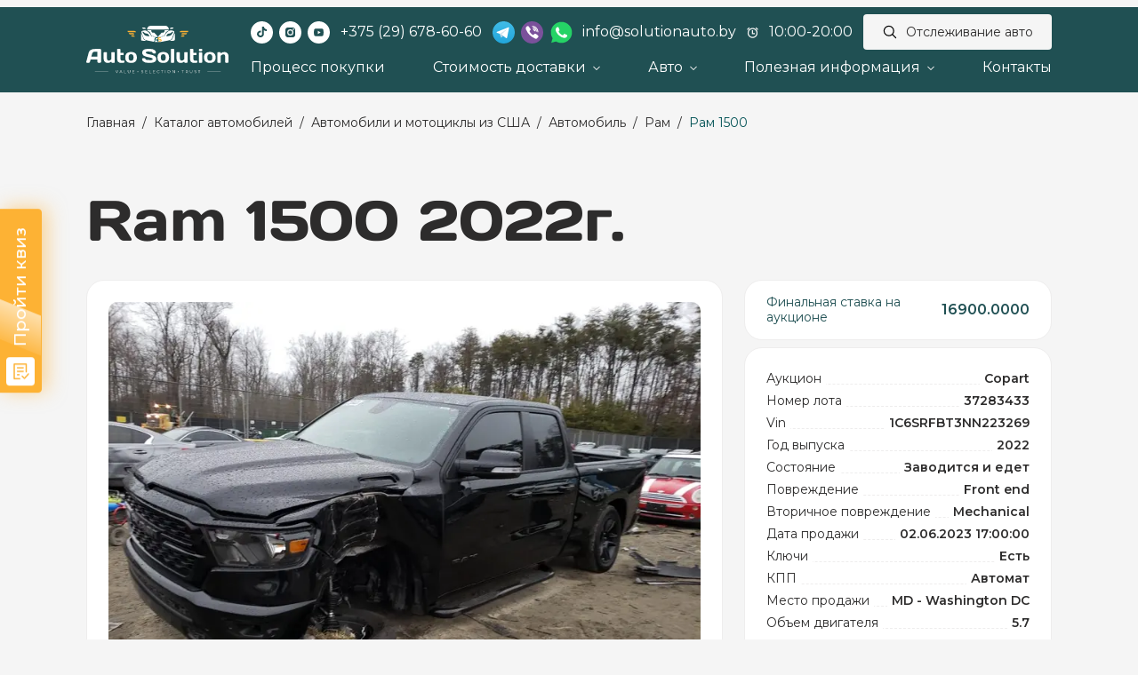

--- FILE ---
content_type: text/html; charset=UTF-8
request_url: https://solutionauto.by/catalog/usa/avtomobil/ram/1500/1c6srfbt3nn223269-02-06-2023/
body_size: 95773
content:



<!DOCTYPE html>
<html lang="ru">

<head>
			<meta name="viewport" content="width=device-width, initial-scale=1, maximum-scale=1, user-scalable=0">
		<link rel="preconnect" href="https://fonts.googleapis.com">
	<link rel="preconnect" href="https://fonts.gstatic.com" crossorigin>

	<link rel="preload" href="/bitrix/templates/auto/fonts/DaysOne-Regular.eot" as="font" crossorigin>
	<link rel="preload" href="/bitrix/templates/auto/fonts/DaysOne-Regular.woff2" as="font" type="font/woff2" crossorigin>
	<link rel="preload" href="/bitrix/templates/auto/fonts/DaysOne-Regular.woff" as="font" type="font/woff" crossorigin>
	<link rel="preload" href="/bitrix/templates/auto/fonts/DaysOne-Regular.ttf" as="font" type="font/truetype" crossorigin>


	<meta http-equiv="Content-Type" content="text/html; charset=UTF-8" />
<meta name="robots" content="index, follow" />
<meta name="keywords" content="Ram 1500 2022г., Рам 1500 2022 из США, 1C6SRFBT3NN223269" />
<meta name="description" content="Заказать Ram 1500 2022г. с аукциона США ✔️ Покупка авто Рам 1500 2022 с аукциона США ✔️ VIN: 1C6SRFBT3NN223269 ✔️ Доставка авто из Америки в Беларусь ✔️ Выгодное предложение ☎️ Звоните! +375 (29) 678-60-60" />
<link rel="canonical" href="https://solutionauto.by/catalog/usa/avtomobil/ram/1500/1c6srfbt3nn223269-02-06-2023/" />
<link href="https://fonts.googleapis.com/css2?family=Montserrat:ital,wght@0,100..900;1,100..900&display=swap" type="text/css"  rel="stylesheet" />
<link href="/bitrix/css/atum.socializer/style.min.css?169979372813819" type="text/css"  rel="stylesheet" />
<link href="/bitrix/css/r52.acceptcookies/style.css?17399627354008" type="text/css"  rel="stylesheet" />
<link href="/bitrix/cache/css/s1/auto/page_777e8f24297850f2bf2589b54f249c65/page_777e8f24297850f2bf2589b54f249c65_v1.css?1745226431395" type="text/css"  rel="stylesheet" />
<link href="/bitrix/cache/css/s1/auto/template_dc958f1cb4a8031fb7dcbad47fb1e443/template_dc958f1cb4a8031fb7dcbad47fb1e443_v1.css?1753273283285219" type="text/css"  data-template-style="true" rel="stylesheet" />
<script>if(!window.BX)window.BX={};if(!window.BX.message)window.BX.message=function(mess){if(typeof mess==='object'){for(let i in mess) {BX.message[i]=mess[i];} return true;}};</script>
<script>(window.BX||top.BX).message({"JS_CORE_LOADING":"Загрузка...","JS_CORE_NO_DATA":"- Нет данных -","JS_CORE_WINDOW_CLOSE":"Закрыть","JS_CORE_WINDOW_EXPAND":"Развернуть","JS_CORE_WINDOW_NARROW":"Свернуть в окно","JS_CORE_WINDOW_SAVE":"Сохранить","JS_CORE_WINDOW_CANCEL":"Отменить","JS_CORE_WINDOW_CONTINUE":"Продолжить","JS_CORE_H":"ч","JS_CORE_M":"м","JS_CORE_S":"с","JSADM_AI_HIDE_EXTRA":"Скрыть лишние","JSADM_AI_ALL_NOTIF":"Показать все","JSADM_AUTH_REQ":"Требуется авторизация!","JS_CORE_WINDOW_AUTH":"Войти","JS_CORE_IMAGE_FULL":"Полный размер"});</script>

<script src="/bitrix/js/main/core/core.min.js?1743593983225353"></script>

<script>BX.Runtime.registerExtension({"name":"main.core","namespace":"BX","loaded":true});</script>
<script>BX.setJSList(["\/bitrix\/js\/main\/core\/core_ajax.js","\/bitrix\/js\/main\/core\/core_promise.js","\/bitrix\/js\/main\/polyfill\/promise\/js\/promise.js","\/bitrix\/js\/main\/loadext\/loadext.js","\/bitrix\/js\/main\/loadext\/extension.js","\/bitrix\/js\/main\/polyfill\/promise\/js\/promise.js","\/bitrix\/js\/main\/polyfill\/find\/js\/find.js","\/bitrix\/js\/main\/polyfill\/includes\/js\/includes.js","\/bitrix\/js\/main\/polyfill\/matches\/js\/matches.js","\/bitrix\/js\/ui\/polyfill\/closest\/js\/closest.js","\/bitrix\/js\/main\/polyfill\/fill\/main.polyfill.fill.js","\/bitrix\/js\/main\/polyfill\/find\/js\/find.js","\/bitrix\/js\/main\/polyfill\/matches\/js\/matches.js","\/bitrix\/js\/main\/polyfill\/core\/dist\/polyfill.bundle.js","\/bitrix\/js\/main\/core\/core.js","\/bitrix\/js\/main\/polyfill\/intersectionobserver\/js\/intersectionobserver.js","\/bitrix\/js\/main\/lazyload\/dist\/lazyload.bundle.js","\/bitrix\/js\/main\/polyfill\/core\/dist\/polyfill.bundle.js","\/bitrix\/js\/main\/parambag\/dist\/parambag.bundle.js"]);
</script>
<script>(window.BX||top.BX).message({"LANGUAGE_ID":"ru","FORMAT_DATE":"DD.MM.YYYY","FORMAT_DATETIME":"DD.MM.YYYY HH:MI:SS","COOKIE_PREFIX":"BITRIX_SM","SERVER_TZ_OFFSET":"10800","UTF_MODE":"Y","SITE_ID":"s1","SITE_DIR":"\/","USER_ID":"","SERVER_TIME":1768840791,"USER_TZ_OFFSET":0,"USER_TZ_AUTO":"Y","bitrix_sessid":"f5eae6a9e1b234d62b3946f027459115"});</script>


<script src="/bitrix/js/atum.socializer/script.min.js?169968898922376"></script>
<script src="/bitrix/js/r52.acceptcookies/script.js?17399627353389"></script>
<script>BX.setJSList(["\/bitrix\/templates\/auto\/components\/bitrix\/news\/catalog\/bitrix\/news.detail\/.default\/script.js","\/bitrix\/templates\/auto\/libs\/jquery\/jquery-3.6.0.min.js","\/bitrix\/templates\/auto\/libs\/jquery-ui\/jquery-ui.min.js","\/bitrix\/templates\/auto\/libs\/jquery-ui-touch-punch\/jquery.ui.touch-punch.min.js","\/bitrix\/templates\/auto\/libs\/Inputmask-5.x\/dist\/jquery.inputmask.min.js","\/bitrix\/templates\/auto\/components\/bitrix\/menu\/main-menu\/script.js","\/bitrix\/templates\/auto\/libs\/bootstrap\/popper.min.js","\/bitrix\/templates\/auto\/libs\/bootstrap\/bootstrap.min.js","\/bitrix\/templates\/auto\/libs\/bs5-lightbox\/index.bundle.min.js","\/bitrix\/templates\/auto\/libs\/select2\/js\/select2.min.js","\/bitrix\/templates\/auto\/libs\/select2\/js\/i18n\/ru.js","\/bitrix\/templates\/auto\/libs\/slick\/slick.min.js","\/bitrix\/templates\/auto\/script.js"]);</script>
<script>BX.setCSSList(["\/bitrix\/templates\/auto\/components\/bitrix\/news\/catalog\/bitrix\/news.detail\/.default\/style.css","\/bitrix\/templates\/auto\/libs\/bootstrap\/bootstrap.min.css","\/bitrix\/templates\/auto\/libs\/jquery-ui\/jquery-ui.min.css","\/bitrix\/templates\/auto\/libs\/select2\/css\/select2.min.css","\/bitrix\/templates\/auto\/libs\/slick\/slick.min.css","\/bitrix\/templates\/auto\/components\/bitrix\/breadcrumb\/.default\/style.css","\/bitrix\/templates\/auto\/template_styles.css"]);</script>

	<meta name="twitter:card" content="summary">
	<meta name="twitter:site" content="@flickr" />
	<meta name="twitter:title" content="Ram 1500 2022г., VIN:1C6SRFBT3NN223269" />
	<meta name="twitter:description" content="На аукционе Copart выставлен лот №37283433. VIN: 1C6SRFBT3NN223269. Ram 1500 2022г., цена указана как на аукционе, дополнительно потребуется оплата: доставки, аукционного сбора и растаможки автомобиля." />
	<meta name="twitter:image" content="https://solutionauto.by/upload/iblock/e84/tm2t1k5dprwmuxuc1otr2dmy3m41c6ju.webp" />


	<meta property="og:title" content="Ram 1500 2022г."/> 
	<meta property="og:description" content="На аукционе Copart выставлен лот №37283433. VIN: 1C6SRFBT3NN223269. Ram 1500 2022г., цена указана как на аукционе, дополнительно потребуется оплата: доставки, аукционного сбора и растаможки автомобиля."/> 
	<meta property="og:image" content="https://solutionauto.by/upload/iblock/e84/tm2t1k5dprwmuxuc1otr2dmy3m41c6ju.webp"/> 
	<meta property="og:url" content="https://solutionauto.by"/> 
	<meta property="og:site_name" content="Auto Solution"/> 
	<meta property="og:type" content="website" />

<style>#atum_socializer{--z_index:1000;--top:auto;--bottom:30px;--left:30px;--right:auto;--row_position:column;--row_x:10px;--row_y:10px;--link_width:60px;--link_height:60px;--dropdown_width:60px;--dropdown_height:60px;--link_radius:10%;--size_icon:25px;}	#atum_socializer .atum_socializer-list[data-popper-placement^='top'] {padding-bottom:30px}
	#atum_socializer .atum_socializer-list[data-popper-placement^='bottom'] {padding-top:30px}
	#atum_socializer .atum_socializer-list[data-popper-placement^='left'] {padding-right:30px}
	#atum_socializer .atum_socializer-list[data-popper-placement^='right'] {padding-left:30px}
	#atum_socializer .atum_socializer-dropdown-button{--dropdown_width:60px;--dropdown_height:60px;--dropdown_radius:10%;--dropdown_size_icon:25px;--dropdown_indent:30px;}#atum_socializer .atum_socializer-notify{--notify_color:rgba(255,255,255,1);--notify_color_title:rgba(0,0,0,1);--notify_color_text:rgba(0,0,0,1);--notify_width:250px;--notify_height:50px;--notify_radius:0px;--notify_img_size:50px;}#atum_socializer-backdrop{--z_index:999}#atum_socializer .atum_socializer-link.telegram{--link_color:rgba(0,136,204,1);}#atum_socializer .atum_socializer-link.telegram:hover{--link_color_hover:rgba(0,136,204,1);}#atum_socializer .atum_socializer-link.telegram .atum_socializer-icon.icon-telegram{background-image:url("data:image/svg+xml,%3Csvg xmlns='http://www.w3.org/2000/svg' viewBox='0 0 496 512'%3E%3Cpath fill='rgba(255,255,255,1)' d='M248,8C111.033,8,0,119.033,0,256S111.033,504,248,504,496,392.967,496,256,384.967,8,248,8ZM362.952,176.66c-3.732,39.215-19.881,134.378-28.1,178.3-3.476,18.584-10.322,24.816-16.948,25.425-14.4,1.326-25.338-9.517-39.287-18.661-21.827-14.308-34.158-23.215-55.346-37.177-24.485-16.135-8.612-25,5.342-39.5,3.652-3.793,67.107-61.51,68.335-66.746.153-.655.3-3.1-1.154-4.384s-3.59-.849-5.135-.5q-3.283.746-104.608,69.142-14.845,10.194-26.894,9.934c-8.855-.191-25.888-5.006-38.551-9.123-15.531-5.048-27.875-7.717-26.8-16.291q.84-6.7,18.45-13.7,108.446-47.248,144.628-62.3c68.872-28.647,83.183-33.623,92.511-33.789,2.052-.034,6.639.474,9.61,2.885a10.452,10.452,0,0,1,3.53,6.716A43.765,43.765,0,0,1,362.952,176.66Z'/%3E%3C/svg%3E")}#atum_socializer .atum_socializer-link.telegram:hover .atum_socializer-icon.icon-telegram{background-image:url("data:image/svg+xml,%3Csvg xmlns='http://www.w3.org/2000/svg' viewBox='0 0 496 512'%3E%3Cpath fill='rgba(255,255,255,1)' d='M248,8C111.033,8,0,119.033,0,256S111.033,504,248,504,496,392.967,496,256,384.967,8,248,8ZM362.952,176.66c-3.732,39.215-19.881,134.378-28.1,178.3-3.476,18.584-10.322,24.816-16.948,25.425-14.4,1.326-25.338-9.517-39.287-18.661-21.827-14.308-34.158-23.215-55.346-37.177-24.485-16.135-8.612-25,5.342-39.5,3.652-3.793,67.107-61.51,68.335-66.746.153-.655.3-3.1-1.154-4.384s-3.59-.849-5.135-.5q-3.283.746-104.608,69.142-14.845,10.194-26.894,9.934c-8.855-.191-25.888-5.006-38.551-9.123-15.531-5.048-27.875-7.717-26.8-16.291q.84-6.7,18.45-13.7,108.446-47.248,144.628-62.3c68.872-28.647,83.183-33.623,92.511-33.789,2.052-.034,6.639.474,9.61,2.885a10.452,10.452,0,0,1,3.53,6.716A43.765,43.765,0,0,1,362.952,176.66Z'/%3E%3C/svg%3E")}#atum_socializer .atum_socializer-link.whatsapp{--link_color:rgba(67,216,84,1);}#atum_socializer .atum_socializer-link.whatsapp:hover{--link_color_hover:rgba(67,216,84,1);}#atum_socializer .atum_socializer-link.whatsapp .atum_socializer-icon.icon-whatsapp{background-image:url("data:image/svg+xml,%3Csvg xmlns='http://www.w3.org/2000/svg' viewBox='0 0 448 512'%3E%3Cpath fill='rgba(255,255,255,1)' d='M380.9 97.1C339 55.1 283.2 32 223.9 32c-122.4 0-222 99.6-222 222 0 39.1 10.2 77.3 29.6 111L0 480l117.7-30.9c32.4 17.7 68.9 27 106.1 27h.1c122.3 0 224.1-99.6 224.1-222 0-59.3-25.2-115-67.1-157zm-157 341.6c-33.2 0-65.7-8.9-94-25.7l-6.7-4-69.8 18.3L72 359.2l-4.4-7c-18.5-29.4-28.2-63.3-28.2-98.2 0-101.7 82.8-184.5 184.6-184.5 49.3 0 95.6 19.2 130.4 54.1 34.8 34.9 56.2 81.2 56.1 130.5 0 101.8-84.9 184.6-186.6 184.6zm101.2-138.2c-5.5-2.8-32.8-16.2-37.9-18-5.1-1.9-8.8-2.8-12.5 2.8-3.7 5.6-14.3 18-17.6 21.8-3.2 3.7-6.5 4.2-12 1.4-32.6-16.3-54-29.1-75.5-66-5.7-9.8 5.7-9.1 16.3-30.3 1.8-3.7.9-6.9-.5-9.7-1.4-2.8-12.5-30.1-17.1-41.2-4.5-10.8-9.1-9.3-12.5-9.5-3.2-.2-6.9-.2-10.6-.2-3.7 0-9.7 1.4-14.8 6.9-5.1 5.6-19.4 19-19.4 46.3 0 27.3 19.9 53.7 22.6 57.4 2.8 3.7 39.1 59.7 94.8 83.8 35.2 15.2 49 16.5 66.6 13.9 10.7-1.6 32.8-13.4 37.4-26.4 4.6-13 4.6-24.1 3.2-26.4-1.3-2.5-5-3.9-10.5-6.6z'/%3E%3C/svg%3E")}#atum_socializer .atum_socializer-link.whatsapp:hover .atum_socializer-icon.icon-whatsapp{background-image:url("data:image/svg+xml,%3Csvg xmlns='http://www.w3.org/2000/svg' viewBox='0 0 448 512'%3E%3Cpath fill='rgba(255,255,255,1)' d='M380.9 97.1C339 55.1 283.2 32 223.9 32c-122.4 0-222 99.6-222 222 0 39.1 10.2 77.3 29.6 111L0 480l117.7-30.9c32.4 17.7 68.9 27 106.1 27h.1c122.3 0 224.1-99.6 224.1-222 0-59.3-25.2-115-67.1-157zm-157 341.6c-33.2 0-65.7-8.9-94-25.7l-6.7-4-69.8 18.3L72 359.2l-4.4-7c-18.5-29.4-28.2-63.3-28.2-98.2 0-101.7 82.8-184.5 184.6-184.5 49.3 0 95.6 19.2 130.4 54.1 34.8 34.9 56.2 81.2 56.1 130.5 0 101.8-84.9 184.6-186.6 184.6zm101.2-138.2c-5.5-2.8-32.8-16.2-37.9-18-5.1-1.9-8.8-2.8-12.5 2.8-3.7 5.6-14.3 18-17.6 21.8-3.2 3.7-6.5 4.2-12 1.4-32.6-16.3-54-29.1-75.5-66-5.7-9.8 5.7-9.1 16.3-30.3 1.8-3.7.9-6.9-.5-9.7-1.4-2.8-12.5-30.1-17.1-41.2-4.5-10.8-9.1-9.3-12.5-9.5-3.2-.2-6.9-.2-10.6-.2-3.7 0-9.7 1.4-14.8 6.9-5.1 5.6-19.4 19-19.4 46.3 0 27.3 19.9 53.7 22.6 57.4 2.8 3.7 39.1 59.7 94.8 83.8 35.2 15.2 49 16.5 66.6 13.9 10.7-1.6 32.8-13.4 37.4-26.4 4.6-13 4.6-24.1 3.2-26.4-1.3-2.5-5-3.9-10.5-6.6z'/%3E%3C/svg%3E")}#atum_socializer .atum_socializer-link.viber{--link_color:rgba(102,92,172,1);}#atum_socializer .atum_socializer-link.viber:hover{--link_color_hover:rgba(102,92,172,1);}#atum_socializer .atum_socializer-link.viber .atum_socializer-icon.icon-viber{background-image:url("data:image/svg+xml,%3Csvg xmlns='http://www.w3.org/2000/svg' viewBox='0 0 512 512'%3E%3Cpath fill='rgba(255,255,255,1)' d='M444 49.9C431.3 38.2 379.9.9 265.3.4c0 0-135.1-8.1-200.9 52.3C27.8 89.3 14.9 143 13.5 209.5c-1.4 66.5-3.1 191.1 117 224.9h.1l-.1 51.6s-.8 20.9 13 25.1c16.6 5.2 26.4-10.7 42.3-27.8 8.7-9.4 20.7-23.2 29.8-33.7 82.2 6.9 145.3-8.9 152.5-11.2 16.6-5.4 110.5-17.4 125.7-142 15.8-128.6-7.6-209.8-49.8-246.5zM457.9 287c-12.9 104-89 110.6-103 115.1-6 1.9-61.5 15.7-131.2 11.2 0 0-52 62.7-68.2 79-5.3 5.3-11.1 4.8-11-5.7 0-6.9.4-85.7.4-85.7-.1 0-.1 0 0 0-101.8-28.2-95.8-134.3-94.7-189.8 1.1-55.5 11.6-101 42.6-131.6 55.7-50.5 170.4-43 170.4-43 96.9.4 143.3 29.6 154.1 39.4 35.7 30.6 53.9 103.8 40.6 211.1zm-139-80.8c.4 8.6-12.5 9.2-12.9.6-1.1-22-11.4-32.7-32.6-33.9-8.6-.5-7.8-13.4.7-12.9 27.9 1.5 43.4 17.5 44.8 46.2zm20.3 11.3c1-42.4-25.5-75.6-75.8-79.3-8.5-.6-7.6-13.5.9-12.9 58 4.2 88.9 44.1 87.8 92.5-.1 8.6-13.1 8.2-12.9-.3zm47 13.4c.1 8.6-12.9 8.7-12.9.1-.6-81.5-54.9-125.9-120.8-126.4-8.5-.1-8.5-12.9 0-12.9 73.7.5 133 51.4 133.7 139.2zM374.9 329v.2c-10.8 19-31 40-51.8 33.3l-.2-.3c-21.1-5.9-70.8-31.5-102.2-56.5-16.2-12.8-31-27.9-42.4-42.4-10.3-12.9-20.7-28.2-30.8-46.6-21.3-38.5-26-55.7-26-55.7-6.7-20.8 14.2-41 33.3-51.8h.2c9.2-4.8 18-3.2 23.9 3.9 0 0 12.4 14.8 17.7 22.1 5 6.8 11.7 17.7 15.2 23.8 6.1 10.9 2.3 22-3.7 26.6l-12 9.6c-6.1 4.9-5.3 14-5.3 14s17.8 67.3 84.3 84.3c0 0 9.1.8 14-5.3l9.6-12c4.6-6 15.7-9.8 26.6-3.7 14.7 8.3 33.4 21.2 45.8 32.9 7 5.7 8.6 14.4 3.8 23.6z'/%3E%3C/svg%3E")}#atum_socializer .atum_socializer-link.viber:hover .atum_socializer-icon.icon-viber{background-image:url("data:image/svg+xml,%3Csvg xmlns='http://www.w3.org/2000/svg' viewBox='0 0 512 512'%3E%3Cpath fill='rgba(255,255,255,1)' d='M444 49.9C431.3 38.2 379.9.9 265.3.4c0 0-135.1-8.1-200.9 52.3C27.8 89.3 14.9 143 13.5 209.5c-1.4 66.5-3.1 191.1 117 224.9h.1l-.1 51.6s-.8 20.9 13 25.1c16.6 5.2 26.4-10.7 42.3-27.8 8.7-9.4 20.7-23.2 29.8-33.7 82.2 6.9 145.3-8.9 152.5-11.2 16.6-5.4 110.5-17.4 125.7-142 15.8-128.6-7.6-209.8-49.8-246.5zM457.9 287c-12.9 104-89 110.6-103 115.1-6 1.9-61.5 15.7-131.2 11.2 0 0-52 62.7-68.2 79-5.3 5.3-11.1 4.8-11-5.7 0-6.9.4-85.7.4-85.7-.1 0-.1 0 0 0-101.8-28.2-95.8-134.3-94.7-189.8 1.1-55.5 11.6-101 42.6-131.6 55.7-50.5 170.4-43 170.4-43 96.9.4 143.3 29.6 154.1 39.4 35.7 30.6 53.9 103.8 40.6 211.1zm-139-80.8c.4 8.6-12.5 9.2-12.9.6-1.1-22-11.4-32.7-32.6-33.9-8.6-.5-7.8-13.4.7-12.9 27.9 1.5 43.4 17.5 44.8 46.2zm20.3 11.3c1-42.4-25.5-75.6-75.8-79.3-8.5-.6-7.6-13.5.9-12.9 58 4.2 88.9 44.1 87.8 92.5-.1 8.6-13.1 8.2-12.9-.3zm47 13.4c.1 8.6-12.9 8.7-12.9.1-.6-81.5-54.9-125.9-120.8-126.4-8.5-.1-8.5-12.9 0-12.9 73.7.5 133 51.4 133.7 139.2zM374.9 329v.2c-10.8 19-31 40-51.8 33.3l-.2-.3c-21.1-5.9-70.8-31.5-102.2-56.5-16.2-12.8-31-27.9-42.4-42.4-10.3-12.9-20.7-28.2-30.8-46.6-21.3-38.5-26-55.7-26-55.7-6.7-20.8 14.2-41 33.3-51.8h.2c9.2-4.8 18-3.2 23.9 3.9 0 0 12.4 14.8 17.7 22.1 5 6.8 11.7 17.7 15.2 23.8 6.1 10.9 2.3 22-3.7 26.6l-12 9.6c-6.1 4.9-5.3 14-5.3 14s17.8 67.3 84.3 84.3c0 0 9.1.8 14-5.3l9.6-12c4.6-6 15.7-9.8 26.6-3.7 14.7 8.3 33.4 21.2 45.8 32.9 7 5.7 8.6 14.4 3.8 23.6z'/%3E%3C/svg%3E")}#atum_socializer .atum_socializer-dropdown-button{--link_dropdown_color:rgba(253,178,52,1);--link_dropdown_close_color:rgba(253,178,52,1);;}#atum_socializer .atum_socializer-dropdown-button:hover{--link_dropdown_color_hover:rgba(0,81,84,1);--link_dropdown_close_color_hover:rgba(0,81,84,1);;}#atum_socializer .atum_socializer-dropdown-button-icon.icon-dropdown{background-image:url("data:image/svg+xml,%3Csvg xmlns='http://www.w3.org/2000/svg' viewBox='0 0 640 512'%3E%3Cpath fill='rgba(255,255,255,1)' d='M208 352c114.9 0 208-78.8 208-176S322.9 0 208 0S0 78.8 0 176c0 38.6 14.7 74.3 39.6 103.4c-3.5 9.4-8.7 17.7-14.2 24.7c-4.8 6.2-9.7 11-13.3 14.3c-1.8 1.6-3.3 2.9-4.3 3.7c-.5 .4-.9 .7-1.1 .8l-.2 .2 0 0 0 0C1 327.2-1.4 334.4 .8 340.9S9.1 352 16 352c21.8 0 43.8-5.6 62.1-12.5c9.2-3.5 17.8-7.4 25.3-11.4C134.1 343.3 169.8 352 208 352zM448 176c0 112.3-99.1 196.9-216.5 207C255.8 457.4 336.4 512 432 512c38.2 0 73.9-8.7 104.7-23.9c7.5 4 16 7.9 25.2 11.4c18.3 6.9 40.3 12.5 62.1 12.5c6.9 0 13.1-4.5 15.2-11.1c2.1-6.6-.2-13.8-5.8-17.9l0 0 0 0-.2-.2c-.2-.2-.6-.4-1.1-.8c-1-.8-2.5-2-4.3-3.7c-3.6-3.3-8.5-8.1-13.3-14.3c-5.5-7-10.7-15.4-14.2-24.7c24.9-29 39.6-64.7 39.6-103.4c0-92.8-84.9-168.9-192.6-175.5c.4 5.1 .6 10.3 .6 15.5z'/%3E%3C/svg%3E")}#atum_socializer .atum_socializer-dropdown-button-icon.icon-dropdown:hover{background-image:url("data:image/svg+xml,%3Csvg xmlns='http://www.w3.org/2000/svg' viewBox='0 0 640 512'%3E%3Cpath fill='rgba(255,255,255,1)' d='M208 352c114.9 0 208-78.8 208-176S322.9 0 208 0S0 78.8 0 176c0 38.6 14.7 74.3 39.6 103.4c-3.5 9.4-8.7 17.7-14.2 24.7c-4.8 6.2-9.7 11-13.3 14.3c-1.8 1.6-3.3 2.9-4.3 3.7c-.5 .4-.9 .7-1.1 .8l-.2 .2 0 0 0 0C1 327.2-1.4 334.4 .8 340.9S9.1 352 16 352c21.8 0 43.8-5.6 62.1-12.5c9.2-3.5 17.8-7.4 25.3-11.4C134.1 343.3 169.8 352 208 352zM448 176c0 112.3-99.1 196.9-216.5 207C255.8 457.4 336.4 512 432 512c38.2 0 73.9-8.7 104.7-23.9c7.5 4 16 7.9 25.2 11.4c18.3 6.9 40.3 12.5 62.1 12.5c6.9 0 13.1-4.5 15.2-11.1c2.1-6.6-.2-13.8-5.8-17.9l0 0 0 0-.2-.2c-.2-.2-.6-.4-1.1-.8c-1-.8-2.5-2-4.3-3.7c-3.6-3.3-8.5-8.1-13.3-14.3c-5.5-7-10.7-15.4-14.2-24.7c24.9-29 39.6-64.7 39.6-103.4c0-92.8-84.9-168.9-192.6-175.5c.4 5.1 .6 10.3 .6 15.5z'/%3E%3C/svg%3E")}#atum_socializer .atum_socializer-dropdown-button-icon.icon-dropdown-close{background-image:url("data:image/svg+xml,%3Csvg xmlns='http://www.w3.org/2000/svg' viewBox='0 0 320 512'%3E%3Cpath fill='rgba(255,255,255,1)' d='M312.1 375c9.369 9.369 9.369 24.57 0 33.94s-24.57 9.369-33.94 0L160 289.9l-119 119c-9.369 9.369-24.57 9.369-33.94 0s-9.369-24.57 0-33.94L126.1 256L7.027 136.1c-9.369-9.369-9.369-24.57 0-33.94s24.57-9.369 33.94 0L160 222.1l119-119c9.369-9.369 24.57-9.369 33.94 0s9.369 24.57 0 33.94L193.9 256L312.1 375z'/%3E%3C/svg%3E")}#atum_socializer .atum_socializer-dropdown-button-icon.icon-dropdown-close:hover{background-image:url("data:image/svg+xml,%3Csvg xmlns='http://www.w3.org/2000/svg' viewBox='0 0 320 512'%3E%3Cpath fill='rgba(255,255,255,1)' d='M312.1 375c9.369 9.369 9.369 24.57 0 33.94s-24.57 9.369-33.94 0L160 289.9l-119 119c-9.369 9.369-24.57 9.369-33.94 0s-9.369-24.57 0-33.94L126.1 256L7.027 136.1c-9.369-9.369-9.369-24.57 0-33.94s24.57-9.369 33.94 0L160 222.1l119-119c9.369-9.369 24.57-9.369 33.94 0s9.369 24.57 0 33.94L193.9 256L312.1 375z'/%3E%3C/svg%3E")}@media (max-width: 767.98px) and (min-width: 575.98px){#atum_socializer{--z_index:1000;--top:auto;--bottom:30px;--left:calc(50% + (0px));--right:auto;--transform:translateX(-50%);--row_position:column;--row_x:10px;--row_y:10px;--link_width:30px;--link_height:30px;--dropdown_width:40px;--dropdown_height:40px;--link_radius:0%;--size_icon:25px;}}@media (max-width: 575.98px){#atum_socializer{--z_index:1000;--top:auto;--bottom:30px;--left:calc(50% + (0px));--right:auto;--transform:translateX(-50%);--row_position:row;--row_x:10px;--row_y:10px;--link_width:30px;--link_height:30px;--dropdown_width:40px;--dropdown_height:40px;--link_radius:0%;--size_icon:25px;}}</style>
<div id="atum_socializer" data-type="3"><div class="atum_socializer-list js-atum_socializer-dropdown-list"><div class="atum_socializer-row"><div class="atum_socializer-col"><!—noindex—><a href="https://t.me/autosolutionexport" class="atum_socializer-link telegram animation-pulse" target="_blank" rel="nofollow"><div class="atum_socializer-icon icon-telegram"></div></a><!—/noindex—></div><div class="atum_socializer-col"><!—noindex—><a href="https://wa.me/+375296786060?text=Здравствуйте! Пишу вам с сайта" class="atum_socializer-link whatsapp animation-pulse" target="_blank" rel="nofollow"><div class="atum_socializer-icon icon-whatsapp"></div></a><!—/noindex—></div><div class="atum_socializer-col"><!—noindex—><a href="viber://chat?number=+375296786060" class="atum_socializer-link viber animation-pulse" target="_blank" rel="nofollow"><div class="atum_socializer-icon icon-viber"></div></a><!—/noindex—></div></div></div><div class="atum_socializer-dropdown"><div class="atum_socializer-dropdown-button js-atum_socializer-dropdown-button animation-pulse"><div class="atum_socializer-dropdown-button-icon icon-dropdown open"></div><div class="atum_socializer-dropdown-button-icon icon-dropdown-close close"></div></div></div></div><div id="atum_socializer-backdrop"></div><script>atum_socializer.initialize({"id":"atum_socializer","dropdown":["Y","V","LB",[{"size":"767.98","device":"md","position":"V","location":"CB"},{"size":"575.98","device":"sm","position":"H","location":"CB"}]],"notify":["N","7","2","N"],"scroll":["N","100"]});</script>
<script id="r52_acceptcookies-params" data-params='{"settings":{"switch_on":"Y","linkShow":"Y"},"design":{"block-align":"center","text-align":"left","indent":"","padding":"","width":"","radius":"","color-1":"#005154","color-2":"#FDB234","text-color":"#ffffff"},"text":{"mainText":"\u042d\u0442\u043e\u0442 \u0432\u0435\u0431-\u0441\u0430\u0439\u0442 \u0438\u0441\u043f\u043e\u043b\u044c\u0437\u0443\u0435\u0442 \u0444\u0430\u0439\u043b\u044b cookie, \u0447\u0442\u043e\u0431\u044b \u0432\u044b \u043c\u043e\u0433\u043b\u0438 \u043c\u0430\u043a\u0441\u0438\u043c\u0430\u043b\u044c\u043d\u043e \u044d\u0444\u0444\u0435\u043a\u0442\u0438\u0432\u043d\u043e \u0438\u0441\u043f\u043e\u043b\u044c\u0437\u043e\u0432\u0430\u0442\u044c \u043d\u0430\u0448 \u0432\u0435\u0431-\u0441\u0430\u0439\u0442.","linkText":"\u0423\u0437\u043d\u0430\u0442\u044c \u0431\u043e\u043b\u044c\u0448\u0435","linkPath":"\/polity\/","settingsTitle":"\u0412\u044b\u0431\u0435\u0440\u0438\u0442\u0435 \u043d\u0430\u0441\u0442\u0440\u043e\u0439\u043a\u0438 cookie","settingsCheckbox1Text":"\u041c\u0438\u043d\u0438\u043c\u0430\u043b\u044c\u043d\u044b\u0435","settingsCheckbox2Text":"\u0410\u043d\u0430\u043b\u0438\u0442\u0438\u0447\u0435\u0441\u043a\u0438\u0435\/\u0424\u0443\u043d\u043a\u0446\u0438\u043e\u043d\u0430\u043b\u044c\u043d\u044b\u0435","btn1Text":"\u041f\u0440\u0438\u043d\u044f\u0442\u044c","btn2Text":"\u041d\u0430\u0441\u0442\u0440\u043e\u0438\u0442\u044c"}}'></script>



<script  src="/bitrix/cache/js/s1/auto/template_b9885a2bd185c50908c525621d402b85/template_b9885a2bd185c50908c525621d402b85_v1.js?1745226274437955"></script>
<script  src="/bitrix/cache/js/s1/auto/page_8014ededc51f8f6028779a0b1bfe4c25/page_8014ededc51f8f6028779a0b1bfe4c25_v1.js?1745226431784"></script>

	<title>Заказать автомобиль Ram 1500 2022г. с аукциона США | Рам 1500 из Америки | VIN:1C6SRFBT3NN223269</title>

	<link rel="apple-touch-icon" sizes="180x180" href="/bitrix/templates/auto/favicon/apple-touch-icon.png">
	<link rel="icon" type="image/png" sizes="32x32" href="/bitrix/templates/auto/favicon/favicon-32x32.png">
	<link rel="icon" type="image/png" sizes="16x16" href="/bitrix/templates/auto/favicon/favicon-16x16.png">
	<link rel="manifest" href="/bitrix/templates/auto/favicon/site.webmanifest">
	<link rel="mask-icon" href="/bitrix/templates/auto/favicon/safari-pinned-tab.svg" color="#005154">
	<meta name="msapplication-TileColor" content="#ffffff">
	<meta name="theme-color" content="#ffffff">
			<script>
			var userIp = "18.223.108.163";

			
			var maskJson = [{"mask":"+375(24)###-##-##","country":"by","region":"Мобильная сеть","city":"Белтелеком (Максифон)","name_ru":"Белтелеком (Максифон)"},{"mask":"+375(25)###-##-##","country":"by","region":"Мобильная сеть","city":"life:)","name_ru":"life:)"},{"mask":"+375(29)1##-##-##","country":"by","region":"Мобильная сеть","city":"А1","name_ru":"А1"},{"mask":"+375(29)2##-##-##","country":"by","region":"Мобильная сеть","city":"МТС","name_ru":"МТС"},{"mask":"+375(29)3##-##-##","country":"by","region":"Мобильная сеть","city":"А1","name_ru":"А1"},{"mask":"+375(29)4##-##-##","country":"by","region":"Мобильная сеть","city":"Diallog (до 24 января 2014 г.)","name_ru":"Diallog (до 24 января 2014 г.)"},{"mask":"+375(29)5##-##-##","country":"by","region":"Мобильная сеть","city":"МТС","name_ru":"МТС"},{"mask":"+375(29)6##-##-##","country":"by","region":"Мобильная сеть","city":"А1","name_ru":"А1"},{"mask":"+375(29)7##-##-##","country":"by","region":"Мобильная сеть","city":"МТС","name_ru":"МТС"},{"mask":"+375(29)8##-##-##","country":"by","region":"Мобильная сеть","city":"МТС","name_ru":"МТС"},{"mask":"+375(29)9##-##-##","country":"by","region":"Мобильная сеть","city":"А1","name_ru":"А1"},{"mask":"+375(33)###-##-##","country":"by","region":"Мобильная сеть","city":"МТС","name_ru":"МТС"},{"mask":"+375(44)###-##-##","country":"by","region":"Мобильная сеть","city":"А1","name_ru":"А1"},{"mask":"+375(1511)#-##-##","country":"by","region":"Гродненская область","city":"Берестовица","name_ru":"Берестовица"},{"mask":"+375(1512)#-##-##","country":"by","region":"Гродненская область","city":"Волковыск","name_ru":"Волковыск"},{"mask":"+375(1513)#-##-##","country":"by","region":"Гродненская область","city":"Свислочь","name_ru":"Свислочь"},{"mask":"+375(1514)#-##-##","country":"by","region":"Гродненская область","city":"Щучин","name_ru":"Щучин"},{"mask":"+375(1515)#-##-##","country":"by","region":"Гродненская область","city":"Мосты","name_ru":"Мосты"},{"mask":"+375(152)##-##-##","country":"by","region":"Гродненская область","city":"Гродно","name_ru":"Гродно"},{"mask":"+375(152)##-##-##","country":"by","region":"Гродненская область","city":"Гродненский район","name_ru":"Гродненский район"},{"mask":"+375(154)##-##-##","country":"by","region":"Гродненская область","city":"Лида","name_ru":"Лида"},{"mask":"+375(1562)#-##-##","country":"by","region":"Гродненская область","city":"Слоним","name_ru":"Слоним"},{"mask":"+375(1563)#-##-##","country":"by","region":"Гродненская область","city":"Дятлово","name_ru":"Дятлово"},{"mask":"+375(1564)#-##-##","country":"by","region":"Гродненская область","city":"Зельва","name_ru":"Зельва"},{"mask":"+375(1591)#-##-##","country":"by","region":"Гродненская область","city":"Островец","name_ru":"Островец"},{"mask":"+375(1592)#-##-##","country":"by","region":"Гродненская область","city":"Сморгонь","name_ru":"Сморгонь"},{"mask":"+375(1593)#-##-##","country":"by","region":"Гродненская область","city":"Ошмяны","name_ru":"Ошмяны"},{"mask":"+375(1594)#-##-##","country":"by","region":"Гродненская область","city":"Вороново","name_ru":"Вороново"},{"mask":"+375(1595)#-##-##","country":"by","region":"Гродненская область","city":"Ивье","name_ru":"Ивье"},{"mask":"+375(1596)#-##-##","country":"by","region":"Гродненская область","city":"Кореличи","name_ru":"Кореличи"},{"mask":"+375(1597)#-##-##","country":"by","region":"Гродненская область","city":"Новогрудок","name_ru":"Новогрудок"},{"mask":"+375(162)##-##-##","country":"by","region":"Брестская область","city":"Брест","name_ru":"Брест"},{"mask":"+375(162)##-##-##","country":"by","region":"Брестская область","city":"Брестский район","name_ru":"Брестский район"},{"mask":"+375(163)##-##-##","country":"by","region":"Брестская область","city":"Барановичи","name_ru":"Барановичи"},{"mask":"+375(1631)#-##-##","country":"by","region":"Брестская область","city":"Каменец","name_ru":"Каменец"},{"mask":"+375(1632)#-##-##","country":"by","region":"Брестская область","city":"Пружаны","name_ru":"Пружаны"},{"mask":"+375(1633)#-##-##","country":"by","region":"Брестская область","city":"Ляховичи","name_ru":"Ляховичи"},{"mask":"+375(1641)#-##-##","country":"by","region":"Брестская область","city":"Жабинка","name_ru":"Жабинка"},{"mask":"+375(1642)#-##-##","country":"by","region":"Брестская область","city":"Кобрин","name_ru":"Кобрин"},{"mask":"+375(1643)#-##-##","country":"by","region":"Брестская область","city":"Берёза","name_ru":"Берёза"},{"mask":"+375(1644)#-##-##","country":"by","region":"Брестская область","city":"Дрогичин","name_ru":"Дрогичин"},{"mask":"+375(1645)#-##-##","country":"by","region":"Брестская область","city":"Ивацевичи","name_ru":"Ивацевичи"},{"mask":"+375(1646)#-##-##","country":"by","region":"Брестская область","city":"Ганцевичи","name_ru":"Ганцевичи"},{"mask":"+375(1647)#-##-##","country":"by","region":"Брестская область","city":"Лунинец","name_ru":"Лунинец"},{"mask":"+375(1653)#-##-##","country":"by","region":"Брестская область","city":"Пинск","name_ru":"Пинск"},{"mask":"+375(1656)#-##-##","country":"by","region":"Брестская область","city":"Пинск","name_ru":"Пинск"},{"mask":"+375(1651)#-##-##","country":"by","region":"Брестская область","city":"Малорита","name_ru":"Малорита"},{"mask":"+375(1652)#-##-##","country":"by","region":"Брестская область","city":"Иваново","name_ru":"Иваново"},{"mask":"+375(1655)#-##-##","country":"by","region":"Брестская область","city":"Столин","name_ru":"Столин"},{"mask":"+375(17)2##-##-##","country":"by","region":"Минская область","city":"Минск","name_ru":"Минск"},{"mask":"+375(17)3##-##-##","country":"by","region":"Минская область","city":"Минск","name_ru":"Минск"},{"mask":"+375(17)5##-##-##","country":"by","region":"Минская область","city":"Минский район","name_ru":"Минский район"},{"mask":"+375(17)55##-##-##","country":"by","region":"Минская область","city":"Услуга «минский номер»","name_ru":"Услуга «минский номер»"},{"mask":"+375(1713)#-##-##","country":"by","region":"Минская область","city":"Марьина Горка","name_ru":"Марьина Горка"},{"mask":"+375(1714)#-##-##","country":"by","region":"Минская область","city":"Червень","name_ru":"Червень"},{"mask":"+375(1715)#-##-##","country":"by","region":"Минская область","city":"Березино","name_ru":"Березино"},{"mask":"+375(1716)#-##-##","country":"by","region":"Минская область","city":"Дзержинск","name_ru":"Дзержинск"},{"mask":"+375(1717)#-##-##","country":"by","region":"Минская область","city":"Столбцы","name_ru":"Столбцы"},{"mask":"+375(1718)#-##-##","country":"by","region":"Минская область","city":"Узда","name_ru":"Узда"},{"mask":"+375(1719)#-##-##","country":"by","region":"Минская область","city":"","name_ru":""},{"mask":"+375(174)2#-##-##","country":"by","region":"Минская область","city":"Солигорск","name_ru":"Солигорск"},{"mask":"+375(176)##-##-##","country":"by","region":"Минская область","city":"Молодечно","name_ru":"Молодечно"},{"mask":"+375(177)7#-##-##","country":"by","region":"Минская область","city":"Борисов","name_ru":"Борисов"},{"mask":"+375(177)9#-##-##","country":"by","region":"Минская область","city":"Борисов","name_ru":"Борисов"},{"mask":"+375(1770)#-##-##","country":"by","region":"Минская область","city":"Несвиж","name_ru":"Несвиж"},{"mask":"+375(1771)#-##-##","country":"by","region":"Минская область","city":"Вилейка","name_ru":"Вилейка"},{"mask":"+375(1772)#-##-##","country":"by","region":"Минская область","city":"Воложин","name_ru":"Воложин"},{"mask":"+375(1774)#-##-##","country":"by","region":"Минская область","city":"Логойск","name_ru":"Логойск"},{"mask":"+375(1775)#-##-##","country":"by","region":"Минская область","city":"Жодино","name_ru":"Жодино"},{"mask":"+375(1776)#-##-##","country":"by","region":"Минская область","city":"Смолевичи","name_ru":"Смолевичи"},{"mask":"+375(1792)#-##-##","country":"by","region":"Минская область","city":"Старые Дороги","name_ru":"Старые Дороги"},{"mask":"+375(1793)#-##-##","country":"by","region":"Минская область","city":"Клецк","name_ru":"Клецк"},{"mask":"+375(1794)#-##-##","country":"by","region":"Минская область","city":"Любань","name_ru":"Любань"},{"mask":"+375(1795)#-##-##","country":"by","region":"Минская область","city":"Слуцк","name_ru":"Слуцк"},{"mask":"+375(1796)#-##-##","country":"by","region":"Минская область","city":"Крупки","name_ru":"Крупки"},{"mask":"+375(1797)#-##-##","country":"by","region":"Минская область","city":"Мядель","name_ru":"Мядель"},{"mask":"+375(212)##-##-##","country":"by","region":"Витебская область","city":"Витебск","name_ru":"Витебск"},{"mask":"+375(212)##-##-##","country":"by","region":"Витебская область","city":"Витебский район","name_ru":"Витебский район"},{"mask":"+375(2130)#-##-##","country":"by","region":"Витебская область","city":"Шумилино","name_ru":"Шумилино"},{"mask":"+375(2131)#-##-##","country":"by","region":"Витебская область","city":"Бешенковичи","name_ru":"Бешенковичи"},{"mask":"+375(2132)#-##-##","country":"by","region":"Витебская область","city":"Лепель","name_ru":"Лепель"},{"mask":"+375(2133)#-##-##","country":"by","region":"Витебская область","city":"Чашники","name_ru":"Чашники"},{"mask":"+375(2135)#-##-##","country":"by","region":"Витебская область","city":"Сенно","name_ru":"Сенно"},{"mask":"+375(2136)#-##-##","country":"by","region":"Витебская область","city":"Толочин","name_ru":"Толочин"},{"mask":"+375(2137)#-##-##","country":"by","region":"Витебская область","city":"Дубровно","name_ru":"Дубровно"},{"mask":"+375(2138)#-##-##","country":"by","region":"Витебская область","city":"Лиозно","name_ru":"Лиозно"},{"mask":"+375(2139)#-##-##","country":"by","region":"Витебская область","city":"Городок","name_ru":"Городок"},{"mask":"+375(214)##-##-##","country":"by","region":"Витебская область","city":"Полоцк","name_ru":"Полоцк"},{"mask":"+375(214)##-##-##","country":"by","region":"Витебская область","city":"Новополоцк","name_ru":"Новополоцк"},{"mask":"+375(2151)#-##-##","country":"by","region":"Витебская область","city":"Верхнедвинск","name_ru":"Верхнедвинск"},{"mask":"+375(2152)#-##-##","country":"by","region":"Витебская область","city":"Миоры","name_ru":"Миоры"},{"mask":"+375(2153)#-##-##","country":"by","region":"Витебская область","city":"Браслав","name_ru":"Браслав"},{"mask":"+375(2154)#-##-##","country":"by","region":"Витебская область","city":"Шарковщина","name_ru":"Шарковщина"},{"mask":"+375(2155)#-##-##","country":"by","region":"Витебская область","city":"Поставы","name_ru":"Поставы"},{"mask":"+375(2156)#-##-##","country":"by","region":"Витебская область","city":"Глубокое","name_ru":"Глубокое"},{"mask":"+375(2157)#-##-##","country":"by","region":"Витебская область","city":"Докшицы","name_ru":"Докшицы"},{"mask":"+375(2158)#-##-##","country":"by","region":"Витебская область","city":"Ушачи","name_ru":"Ушачи"},{"mask":"+375(2159)#-##-##","country":"by","region":"Витебская область","city":"Россоны","name_ru":"Россоны"},{"mask":"+375(216)##-##-##","country":"by","region":"Витебская область","city":"Орша","name_ru":"Орша"},{"mask":"+375(222)##-##-##","country":"by","region":"Могилёвская область","city":"Могилёв","name_ru":"Могилёв"},{"mask":"+375(222)##-##-##","country":"by","region":"Могилёвская область","city":"Могилёвский район","name_ru":"Могилёвский район"},{"mask":"+375(2230)#-##-##","country":"by","region":"Могилёвская область","city":"Глуск","name_ru":"Глуск"},{"mask":"+375(2231)#-##-##","country":"by","region":"Могилёвская область","city":"Быхов","name_ru":"Быхов"},{"mask":"+375(2232)#-##-##","country":"by","region":"Могилёвская область","city":"Белыничи","name_ru":"Белыничи"},{"mask":"+375(2233)#-##-##","country":"by","region":"Могилёвская область","city":"Горки","name_ru":"Горки"},{"mask":"+375(2234)#-##-##","country":"by","region":"Могилёвская область","city":"Круглое","name_ru":"Круглое"},{"mask":"+375(2235)#-##-##","country":"by","region":"Могилёвская область","city":"Осиповичи","name_ru":"Осиповичи"},{"mask":"+375(2236)#-##-##","country":"by","region":"Могилёвская область","city":"Кличев","name_ru":"Кличев"},{"mask":"+375(2237)#-##-##","country":"by","region":"Могилёвская область","city":"Кировск","name_ru":"Кировск"},{"mask":"+375(2238)#-##-##","country":"by","region":"Могилёвская область","city":"Краснополье","name_ru":"Краснополье"},{"mask":"+375(2239)#-##-##","country":"by","region":"Могилёвская область","city":"Шклов","name_ru":"Шклов"},{"mask":"+375(2240)#-##-##","country":"by","region":"Могилёвская область","city":"Мстиславль","name_ru":"Мстиславль"},{"mask":"+375(2241)#-##-##","country":"by","region":"Могилёвская область","city":"Кричев","name_ru":"Кричев"},{"mask":"+375(2242)#-##-##","country":"by","region":"Могилёвская область","city":"Чаусы","name_ru":"Чаусы"},{"mask":"+375(2243)#-##-##","country":"by","region":"Могилёвская область","city":"Чериков","name_ru":"Чериков"},{"mask":"+375(2244)#-##-##","country":"by","region":"Могилёвская область","city":"Климовичи","name_ru":"Климовичи"},{"mask":"+375(2245)#-##-##","country":"by","region":"Могилёвская область","city":"Костюковичи","name_ru":"Костюковичи"},{"mask":"+375(2246)#-##-##","country":"by","region":"Могилёвская область","city":"Славгород","name_ru":"Славгород"},{"mask":"+375(2247)#-##-##","country":"by","region":"Могилёвская область","city":"Хотимск","name_ru":"Хотимск"},{"mask":"+375(2248)#-##-##","country":"by","region":"Могилёвская область","city":"Дрибин","name_ru":"Дрибин"},{"mask":"+375(225)##-##-##","country":"by","region":"Могилёвская область","city":"Бобруйск","name_ru":"Бобруйск"},{"mask":"+375(232)##-##-##","country":"by","region":"Гомельская область","city":"Гомель","name_ru":"Гомель"},{"mask":"+375(232)##-##-##","country":"by","region":"Гомельская область","city":"Гомельский район","name_ru":"Гомельский район"},{"mask":"+375(2330)#-##-##","country":"by","region":"Гомельская область","city":"Ветка","name_ru":"Ветка"},{"mask":"+375(2332)#-##-##","country":"by","region":"Гомельская область","city":"Чечерск","name_ru":"Чечерск"},{"mask":"+375(2333)#-##-##","country":"by","region":"Гомельская область","city":"Добруш","name_ru":"Добруш"},{"mask":"+375(2334)#-##-##","country":"by","region":"Гомельская область","city":"Жлобин","name_ru":"Жлобин"},{"mask":"+375(2336)#-##-##","country":"by","region":"Гомельская область","city":"Буда-Кошелёво","name_ru":"Буда-Кошелёво"},{"mask":"+375(2337)#-##-##","country":"by","region":"Гомельская область","city":"Корма","name_ru":"Корма"},{"mask":"+375(2339)#-##-##","country":"by","region":"Гомельская область","city":"Рогачёв","name_ru":"Рогачёв"},{"mask":"+375(2340)#-##-##","country":"by","region":"Гомельская область","city":"Речица","name_ru":"Речица"},{"mask":"+375(2342)#-##-##","country":"by","region":"Гомельская область","city":"Светлогорск","name_ru":"Светлогорск"},{"mask":"+375(2344)#-##-##","country":"by","region":"Гомельская область","city":"Брагин","name_ru":"Брагин"},{"mask":"+375(2345)#-##-##","country":"by","region":"Гомельская область","city":"Калинковичи","name_ru":"Калинковичи"},{"mask":"+375(2346)#-##-##","country":"by","region":"Гомельская область","city":"Хойники","name_ru":"Хойники"},{"mask":"+375(2347)#-##-##","country":"by","region":"Гомельская область","city":"Лоев","name_ru":"Лоев"},{"mask":"+375(2350)#-##-##","country":"by","region":"Гомельская область","city":"Петриков","name_ru":"Петриков"},{"mask":"+375(2353)#-##-##","country":"by","region":"Гомельская область","city":"Житковичи","name_ru":"Житковичи"},{"mask":"+375(2354)#-##-##","country":"by","region":"Гомельская область","city":"Ельск","name_ru":"Ельск"},{"mask":"+375(2355)#-##-##","country":"by","region":"Гомельская область","city":"Наровля","name_ru":"Наровля"},{"mask":"+375(2356)#-##-##","country":"by","region":"Гомельская область","city":"Лельчицы","name_ru":"Лельчицы"},{"mask":"+375(2357)#-##-##","country":"by","region":"Гомельская область","city":"Октябрьский","name_ru":"Октябрьский"},{"mask":"+375(236)##-##-##","country":"by","region":"Гомельская область","city":"Мозырь","name_ru":"Мозырь"},{"mask":"+7(301)###-##-##","country":"ru","region":"Бурятия","city":"","name_ru":""},{"mask":"+7(3012)##-##-##","country":"ru","region":"Бурятия","city":"Улан-Удэ","name_ru":"Улан-Удэ"},{"mask":"+7(30130)#-##-##","country":"ru","region":"Бурятия","city":["Нижнеангарск","Северобайкальск"],"name_ru":["Нижнеангарск","Северобайкальск"]},{"mask":"+7(30131)#-##-##","country":"ru","region":"Бурятия","city":"Баргузин","name_ru":"Баргузин"},{"mask":"+7(30132)#-##-##","country":"ru","region":"Бурятия","city":"Таксимо","name_ru":"Таксимо"},{"mask":"+7(30133)#-##-##","country":"ru","region":"Бурятия","city":"Бичура","name_ru":"Бичура"},{"mask":"+7(30134)#-##-##","country":"ru","region":"Бурятия","city":"Петропавловка","name_ru":"Петропавловка"},{"mask":"+7(30135)#-##-##","country":"ru","region":"Бурятия","city":"Сосново-Озёрское","name_ru":"Сосново-Озёрское"},{"mask":"+7(30136)#-##-##","country":"ru","region":"Бурятия","city":"Заиграево","name_ru":"Заиграево"},{"mask":"+7(30137)#-##-##","country":"ru","region":"Бурятия","city":"Закаменск","name_ru":"Закаменск"},{"mask":"+7(30138)#-##-##","country":"ru","region":"Бурятия","city":"Кабанск","name_ru":"Кабанск"},{"mask":"+7(30140)#-##-##","country":"ru","region":"Бурятия","city":"Иволгинск","name_ru":"Иволгинск"},{"mask":"+7(30141)#-##-##","country":"ru","region":"Бурятия","city":"Кижинга","name_ru":"Кижинга"},{"mask":"+7(30142)#-##-##","country":"ru","region":"Бурятия","city":"Кяхта","name_ru":"Кяхта"},{"mask":"+7(30143)#-##-##","country":"ru","region":"Бурятия","city":"Мухоршибирь","name_ru":"Мухоршибирь"},{"mask":"+7(30144)#-##-##","country":"ru","region":"Бурятия","city":"Турунтаево","name_ru":"Турунтаево"},{"mask":"+7(30145)#-##-##","country":"ru","region":"Бурятия","city":"Гусиноозёрск","name_ru":"Гусиноозёрск"},{"mask":"+7(30146)#-##-##","country":"ru","region":"Бурятия","city":"Тарбагатай","name_ru":"Тарбагатай"},{"mask":"+7(30147)#-##-##","country":"ru","region":"Бурятия","city":"Кырен","name_ru":"Кырен"},{"mask":"+7(30148)#-##-##","country":"ru","region":"Бурятия","city":"Хоринск","name_ru":"Хоринск"},{"mask":"+7(30149)#-##-##","country":"ru","region":"Бурятия","city":"Курумкан","name_ru":"Курумкан"},{"mask":"+7(30150)#-##-##","country":"ru","region":"Бурятия","city":"Орлик","name_ru":"Орлик"},{"mask":"+7(30153)#-##-##","country":"ru","region":"Бурятия","city":"Багдарин","name_ru":"Багдарин"},{"mask":"+7(302)###-##-##","country":"ru","region":"Забайкальский край","city":"","name_ru":""},{"mask":"+7(3022)##-##-##","country":"ru","region":"Забайкальский край","city":"Чита","name_ru":"Чита"},{"mask":"+7(30230)#-##-##","country":"ru","region":"Забайкальский край","city":"Красный Чикой","name_ru":"Красный Чикой"},{"mask":"+7(30231)#-##-##","country":"ru","region":"Забайкальский край","city":"Акша","name_ru":"Акша"},{"mask":"+7(30232)#-##-##","country":"ru","region":"Забайкальский край","city":"Балей","name_ru":"Балей"},{"mask":"+7(30233)#-##-##","country":"ru","region":"Забайкальский край","city":"Борзя","name_ru":"Борзя"},{"mask":"+7(30234)#-##-##","country":"ru","region":"Забайкальский край","city":"Карымское","name_ru":"Карымское"},{"mask":"+7(30235)#-##-##","country":"ru","region":"Забайкальский край","city":"Кыра","name_ru":"Кыра"},{"mask":"+7(30236)#-##-##","country":"ru","region":"Забайкальский край","city":"Петровск-Забайкальский","name_ru":"Петровск-Забайкальский"},{"mask":"+7(30237)#-##-##","country":"ru","region":"Забайкальский край","city":"Хилок","name_ru":"Хилок"},{"mask":"+7(30238)#-##-##","country":"ru","region":"Забайкальский край","city":"Улёты","name_ru":"Улёты"},{"mask":"+7(30239)#-##-##","country":"ru","region":"Забайкальский край","city":"Агинское","name_ru":"Агинское"},{"mask":"+7(30240)#-##-##","country":"ru","region":"Забайкальский край","city":"Александровский Завод","name_ru":"Александровский Завод"},{"mask":"+7(30241)#-##-##","country":"ru","region":"Забайкальский край","city":"Могоча","name_ru":"Могоча"},{"mask":"+7(30242)#-##-##","country":"ru","region":"Забайкальский край","city":"Нерчинск","name_ru":"Нерчинск"},{"mask":"+7(30243)#-##-##","country":"ru","region":"Забайкальский край","city":"Приаргунск","name_ru":"Приаргунск"},{"mask":"+7(30244)#-##-##","country":"ru","region":"Забайкальский край","city":"Шилка","name_ru":"Шилка"},{"mask":"+7(30245)#-##-##","country":"ru","region":"Забайкальский край","city":"Краснокаменск","name_ru":"Краснокаменск"},{"mask":"+7(30246)#-##-##","country":"ru","region":"Забайкальский край","city":"Сретенск","name_ru":"Сретенск"},{"mask":"+7(30247)#-##-##","country":"ru","region":"Забайкальский край","city":"Газимурский Завод","name_ru":"Газимурский Завод"},{"mask":"+7(30248)#-##-##","country":"ru","region":"Забайкальский край","city":"Нерчинский Завод","name_ru":"Нерчинский Завод"},{"mask":"+7(30249)#-##-##","country":"ru","region":"Забайкальский край","city":"Калга","name_ru":"Калга"},{"mask":"+7(30251)#-##-##","country":"ru","region":"Забайкальский край","city":"Забайкальск","name_ru":"Забайкальск"},{"mask":"+7(30252)#-##-##","country":"ru","region":"Забайкальский край","city":"Нижний Цасучей","name_ru":"Нижний Цасучей"},{"mask":"+7(30253)#-##-##","country":"ru","region":"Забайкальский край","city":"Оловянная","name_ru":"Оловянная"},{"mask":"+7(30255)#-##-##","country":"ru","region":"Забайкальский край","city":"Могойтуй","name_ru":"Могойтуй"},{"mask":"+7(30256)#-##-##","country":"ru","region":"Забайкальский край","city":"Дульдурга","name_ru":"Дульдурга"},{"mask":"+7(30257)#-##-##","country":"ru","region":"Забайкальский край","city":"Горный","name_ru":"Горный"},{"mask":"+7(30261)#-##-##","country":"ru","region":"Забайкальский край","city":["Калар","Чара"],"name_ru":["Калар","Чара"]},{"mask":"+7(30262)#-##-##","country":"ru","region":"Забайкальский край","city":"Первомайский","name_ru":"Первомайский"},{"mask":"+7(30264)#-##-##","country":"ru","region":"Забайкальский край","city":"Верх-Усугли","name_ru":"Верх-Усугли"},{"mask":"+7(30265)#-##-##","country":"ru","region":"Забайкальский край","city":"Чернышевск","name_ru":"Чернышевск"},{"mask":"+7(30266)#-##-##","country":"ru","region":"Забайкальский край","city":"Шелопугино","name_ru":"Шелопугино"},{"mask":"+7(341)###-##-##","country":"ru","region":"Удмуртская Республика","city":"","name_ru":""},{"mask":"+7(3412)##-##-##","country":"ru","region":"Удмуртская Республика","city":"Ижевск","name_ru":"Ижевск"},{"mask":"+7(34126)#-##-##","country":"ru","region":"Удмуртская Республика","city":"Завьялово","name_ru":"Завьялово"},{"mask":"+7(34130)#-##-##","country":"ru","region":"Удмуртская Республика","city":"Ува","name_ru":"Ува"},{"mask":"+7(34132)#-##-##","country":"ru","region":"Удмуртская Республика","city":"Каракулино","name_ru":"Каракулино"},{"mask":"+7(34133)#-##-##","country":"ru","region":"Удмуртская Республика","city":"Киясово","name_ru":"Киясово"},{"mask":"+7(34134)#-##-##","country":"ru","region":"Удмуртская Республика","city":"Игра","name_ru":"Игра"},{"mask":"+7(34136)#-##-##","country":"ru","region":"Удмуртская Республика","city":"Шаркан","name_ru":"Шаркан"},{"mask":"+7(34138)#-##-##","country":"ru","region":"Удмуртская Республика","city":"Малая Пурга","name_ru":"Малая Пурга"},{"mask":"+7(34139)#-##-##","country":"ru","region":"Удмуртская Республика","city":"Можга","name_ru":"Можга"},{"mask":"+7(34141)#-##-##","country":"ru","region":"Удмуртская Республика","city":"Глазов","name_ru":"Глазов"},{"mask":"+7(34145)#-##-##","country":"ru","region":"Удмуртская Республика","city":"Воткинск","name_ru":"Воткинск"},{"mask":"+7(34147)#-##-##","country":"ru","region":"Удмуртская Республика","city":"Сарапул","name_ru":"Сарапул"},{"mask":"+7(34150)#-##-##","country":"ru","region":"Удмуртская Республика","city":"Алнаши","name_ru":"Алнаши"},{"mask":"+7(34151)#-##-##","country":"ru","region":"Удмуртская Республика","city":"Дебёсы","name_ru":"Дебёсы"},{"mask":"+7(34152)#-##-##","country":"ru","region":"Удмуртская Республика","city":"Сюмси","name_ru":"Сюмси"},{"mask":"+7(34153)#-##-##","country":"ru","region":"Удмуртская Республика","city":"Камбарка","name_ru":"Камбарка"},{"mask":"+7(34154)#-##-##","country":"ru","region":"Удмуртская Республика","city":"Кизнер","name_ru":"Кизнер"},{"mask":"+7(34155)#-##-##","country":"ru","region":"Удмуртская Республика","city":"Вавож","name_ru":"Вавож"},{"mask":"+7(34157)#-##-##","country":"ru","region":"Удмуртская Республика","city":"Яр","name_ru":"Яр"},{"mask":"+7(34158)#-##-##","country":"ru","region":"Удмуртская Республика","city":"Кез","name_ru":"Кез"},{"mask":"+7(34159)#-##-##","country":"ru","region":"Удмуртская Республика","city":"Селты","name_ru":"Селты"},{"mask":"+7(34161)#-##-##","country":"ru","region":"Удмуртская Республика","city":"Юкаменское","name_ru":"Юкаменское"},{"mask":"+7(34162)#-##-##","country":"ru","region":"Удмуртская Республика","city":"Якшур-Бодья","name_ru":"Якшур-Бодья"},{"mask":"+7(34163)#-##-##","country":"ru","region":"Удмуртская Республика","city":"Грахово","name_ru":"Грахово"},{"mask":"+7(34164)#-##-##","country":"ru","region":"Удмуртская Республика","city":"Красногорское","name_ru":"Красногорское"},{"mask":"+7(34166)#-##-##","country":"ru","region":"Удмуртская Республика","city":"Балезино","name_ru":"Балезино"},{"mask":"+7(342)###-##-##","country":"ru","region":"Пермский край","city":"","name_ru":""},{"mask":"+7(342)2##-##-##","country":"ru","region":"Пермский край","city":"Пермь","name_ru":"Пермь"},{"mask":"+7(342)3##-##-##","country":"ru","region":"Пермский край","city":"Пермь","name_ru":"Пермь"},{"mask":"+7(3424)2#-##-##","country":"ru","region":"Пермский край","city":"Березники","name_ru":"Березники"},{"mask":"+7(34240)#-##-##","country":"ru","region":"Пермский край","city":"Чердынь","name_ru":"Чердынь"},{"mask":"+7(34241)#-##-##","country":"ru","region":"Пермский край","city":"Чайковский","name_ru":"Чайковский"},{"mask":"+7(34243)#-##-##","country":"ru","region":"Пермский край","city":"Красновишерск","name_ru":"Красновишерск"},{"mask":"+7(34244)#-##-##","country":"ru","region":"Пермский край","city":"Усолье","name_ru":"Усолье"},{"mask":"+7(34245)#-##-##","country":"ru","region":"Пермский край","city":"Гайны","name_ru":"Гайны"},{"mask":"+7(34246)#-##-##","country":"ru","region":"Пермский край","city":"Юсьва","name_ru":"Юсьва"},{"mask":"+7(34248)#-##-##","country":"ru","region":"Пермский край","city":"Губаха","name_ru":"Губаха"},{"mask":"+7(34249)#-##-##","country":"ru","region":"Пермский край","city":"Лысьва","name_ru":"Лысьва"},{"mask":"+7(34250)#-##-##","country":"ru","region":"Пермский край","city":"Гремячинск","name_ru":"Гремячинск"},{"mask":"+7(34251)#-##-##","country":"ru","region":"Пермский край","city":"Березовка","name_ru":"Березовка"},{"mask":"+7(34252)#-##-##","country":"ru","region":"Пермский край","city":"Усть-Кишерть","name_ru":"Усть-Кишерть"},{"mask":"+7(34253)#-##-##","country":"ru","region":"Пермский край","city":"Соликамск","name_ru":"Соликамск"},{"mask":"+7(34254)#-##-##","country":"ru","region":"Пермский край","city":"Верещагино","name_ru":"Верещагино"},{"mask":"+7(34255)#-##-##","country":"ru","region":"Пермский край","city":"Кизел","name_ru":"Кизел"},{"mask":"+7(34256)#-##-##","country":"ru","region":"Пермский край","city":"Чусовой","name_ru":"Чусовой"},{"mask":"+7(34257)#-##-##","country":"ru","region":"Пермский край","city":"Большая Соснова","name_ru":"Большая Соснова"},{"mask":"+7(34258)#-##-##","country":"ru","region":"Пермский край","city":"Орда","name_ru":"Орда"},{"mask":"+7(34259)#-##-##","country":"ru","region":"Пермский край","city":"Уинское","name_ru":"Уинское"},{"mask":"+7(34260)#-##-##","country":"ru","region":"Пермский край","city":"Кудымкар","name_ru":"Кудымкар"},{"mask":"+7(34261)#-##-##","country":"ru","region":"Пермский край","city":"Чернушка","name_ru":"Чернушка"},{"mask":"+7(34262)#-##-##","country":"ru","region":"Пермский край","city":"Куеда","name_ru":"Куеда"},{"mask":"+7(34263)#-##-##","country":"ru","region":"Пермский край","city":"Звёздный","name_ru":"Звёздный"},{"mask":"+7(34265)#-##-##","country":"ru","region":"Пермский край","city":"Добрянка","name_ru":"Добрянка"},{"mask":"+7(34266)#-##-##","country":"ru","region":"Пермский край","city":"Октябрьский","name_ru":"Октябрьский"},{"mask":"+7(34268)#-##-##","country":"ru","region":"Пермский край","city":"Частые","name_ru":"Частые"},{"mask":"+7(34269)#-##-##","country":"ru","region":"Пермский край","city":"Горнозаводск","name_ru":"Горнозаводск"},{"mask":"+7(34271)#-##-##","country":"ru","region":"Пермский край","city":"Кунгур","name_ru":"Кунгур"},{"mask":"+7(34272)#-##-##","country":"ru","region":"Пермский край","city":"Нытва","name_ru":"Нытва"},{"mask":"+7(34273)#-##-##","country":"ru","region":"Пермский край","city":"Краснокамск","name_ru":"Краснокамск"},{"mask":"+7(34274)#-##-##","country":"ru","region":"Пермский край","city":"Александровск","name_ru":"Александровск"},{"mask":"+7(34275)#-##-##","country":"ru","region":"Пермский край","city":"Суксун","name_ru":"Суксун"},{"mask":"+7(34276)#-##-##","country":"ru","region":"Пермский край","city":"Ильинский","name_ru":"Ильинский"},{"mask":"+7(34277)#-##-##","country":"ru","region":"Пермский край","city":"Сива","name_ru":"Сива"},{"mask":"+7(34278)#-##-##","country":"ru","region":"Пермский край","city":"Очер","name_ru":"Очер"},{"mask":"+7(34279)#-##-##","country":"ru","region":"Пермский край","city":"Оханск","name_ru":"Оханск"},{"mask":"+7(34291)#-##-##","country":"ru","region":"Пермский край","city":"Оса","name_ru":"Оса"},{"mask":"+7(34292)#-##-##","country":"ru","region":"Пермский край","city":"Барда","name_ru":"Барда"},{"mask":"+7(34293)#-##-##","country":"ru","region":"Пермский край","city":"Кочёво","name_ru":"Кочёво"},{"mask":"+7(34294)#-##-##","country":"ru","region":"Пермский край","city":"Юрла","name_ru":"Юрла"},{"mask":"+7(34296)#-##-##","country":"ru","region":"Пермский край","city":"Елово","name_ru":"Елово"},{"mask":"+7(34297)#-##-##","country":"ru","region":"Пермский край","city":"Карагай","name_ru":"Карагай"},{"mask":"+7(34298)#-##-##","country":"ru","region":"Пермский край","city":"Коса","name_ru":"Коса"},{"mask":"+7(343)###-##-##","country":"ru","region":"Свердловская область","city":"","name_ru":""},{"mask":"+7(343)2##-##-##","country":"ru","region":"Свердловская область","city":"Екатеринбург","name_ru":"Екатеринбург"},{"mask":"+7(343)3##-##-##","country":"ru","region":"Свердловская область","city":"Екатеринбург","name_ru":"Екатеринбург"},{"mask":"+7(34341)#-##-##","country":"ru","region":"Свердловская область","city":"Качканар","name_ru":"Качканар"},{"mask":"+7(34342)2-##-##","country":"ru","region":"Свердловская область","city":"Нижняя Тура","name_ru":"Нижняя Тура"},{"mask":"+7(34342)3-##-##","country":"ru","region":"Свердловская область","city":"Лесной","name_ru":"Лесной"},{"mask":"+7(34342)5-##-##","country":"ru","region":"Свердловская область","city":"Лесной","name_ru":"Лесной"},{"mask":"+7(34342)6-##-##","country":"ru","region":"Свердловская область","city":"Лесной","name_ru":"Лесной"},{"mask":"+7(34343)#-##-##","country":"ru","region":"Свердловская область","city":"Красноуральск","name_ru":"Красноуральск"},{"mask":"+7(34344)#-##-##","country":"ru","region":"Свердловская область","city":"Кушва","name_ru":"Кушва"},{"mask":"+7(34345)#-##-##","country":"ru","region":"Свердловская область","city":"Верхняя Салда","name_ru":"Верхняя Салда"},{"mask":"+7(34346)#-##-##","country":"ru","region":"Свердловская область","city":"Алапаевск","name_ru":"Алапаевск"},{"mask":"+7(34347)#-##-##","country":"ru","region":"Свердловская область","city":"Таборы","name_ru":"Таборы"},{"mask":"+7(34349)#-##-##","country":"ru","region":"Свердловская область","city":"Туринск","name_ru":"Туринск"},{"mask":"+7(3435)##-##-##","country":"ru","region":"Свердловская область","city":"Нижний Тагил","name_ru":"Нижний Тагил"},{"mask":"+7(34350)#-##-##","country":"ru","region":"Свердловская область","city":"Полевской","name_ru":"Полевской"},{"mask":"+7(34355)#-##-##","country":"ru","region":"Свердловская область","city":"Ирбит","name_ru":"Ирбит"},{"mask":"+7(34356)#-##-##","country":"ru","region":"Свердловская область","city":"Невьянск","name_ru":"Невьянск"},{"mask":"+7(34357)#-##-##","country":"ru","region":"Свердловская область","city":"Кировград","name_ru":"Кировград"},{"mask":"+7(34358)#-##-##","country":"ru","region":"Свердловская область","city":"Шаля","name_ru":"Шаля"},{"mask":"+7(34360)#-##-##","country":"ru","region":"Свердловская область","city":"Тавда","name_ru":"Тавда"},{"mask":"+7(34361)#-##-##","country":"ru","region":"Свердловская область","city":"Туринская Слобода","name_ru":"Туринская Слобода"},{"mask":"+7(34362)#-##-##","country":"ru","region":"Свердловская область","city":"Байкалово","name_ru":"Байкалово"},{"mask":"+7(34363)#-##-##","country":"ru","region":"Свердловская область","city":"Артемовский","name_ru":"Артемовский"},{"mask":"+7(34364)#-##-##","country":"ru","region":"Свердловская область","city":"Реж","name_ru":"Реж"},{"mask":"+7(34365)#-##-##","country":"ru","region":"Свердловская область","city":"Асбест","name_ru":"Асбест"},{"mask":"+7(34367)#-##-##","country":"ru","region":"Свердловская область","city":"Тугулым","name_ru":"Тугулым"},{"mask":"+7(34368)#-##-##","country":"ru","region":"Свердловская область","city":"Верхняя Пышма","name_ru":"Верхняя Пышма"},{"mask":"+7(34369)#-##-##","country":"ru","region":"Свердловская область","city":"Берёзовский","name_ru":"Берёзовский"},{"mask":"+7(34370)#-##-##","country":"ru","region":"Свердловская область","city":"Новоуральск","name_ru":"Новоуральск"},{"mask":"+7(34371)#-##-##","country":"ru","region":"Свердловская область","city":"Талица","name_ru":"Талица"},{"mask":"+7(34372)#-##-##","country":"ru","region":"Свердловская область","city":"Пышма","name_ru":"Пышма"},{"mask":"+7(34373)#-##-##","country":"ru","region":"Свердловская область","city":"Сухой Лог","name_ru":"Сухой Лог"},{"mask":"+7(34374)#-##-##","country":"ru","region":"Свердловская область","city":"Сысерть","name_ru":"Сысерть"},{"mask":"+7(34375)#-##-##","country":"ru","region":"Свердловская область","city":"Камышлов","name_ru":"Камышлов"},{"mask":"+7(34376)#-##-##","country":"ru","region":"Свердловская область","city":"Богданович","name_ru":"Богданович"},{"mask":"+7(34377)#-##-##","country":"ru","region":"Свердловская область","city":"Белоярский","name_ru":"Белоярский"},{"mask":"+7(34380)#-##-##","country":"ru","region":"Свердловская область","city":"Североуральск","name_ru":"Североуральск"},{"mask":"+7(34383)#-##-##","country":"ru","region":"Свердловская область","city":"Карпинск","name_ru":"Карпинск"},{"mask":"+7(34383)5-##-##","country":"ru","region":"Свердловская область","city":"Волчанск","name_ru":"Волчанск"},{"mask":"+7(34384)#-##-##","country":"ru","region":"Свердловская область","city":"Краснотурьинск","name_ru":"Краснотурьинск"},{"mask":"+7(34385)#-##-##","country":"ru","region":"Свердловская область","city":"Серов","name_ru":"Серов"},{"mask":"+7(34386)#-##-##","country":"ru","region":"Свердловская область","city":"Ивдель","name_ru":"Ивдель"},{"mask":"+7(34387)#-##-##","country":"ru","region":"Свердловская область","city":"Гари","name_ru":"Гари"},{"mask":"+7(34388)#-##-##","country":"ru","region":"Свердловская область","city":"Новая Ляля","name_ru":"Новая Ляля"},{"mask":"+7(34389)#-##-##","country":"ru","region":"Свердловская область","city":"Верхотурье","name_ru":"Верхотурье"},{"mask":"+7(3439)2#-##-##","country":"ru","region":"Свердловская область","city":"Первоуральск","name_ru":"Первоуральск"},{"mask":"+7(3439)3#-##-##","country":"ru","region":"Свердловская область","city":"Каменск-Уральский","name_ru":"Каменск-Уральский"},{"mask":"+7(3439)54-##-##","country":"ru","region":"Свердловская область","city":"Каменск-Уральский","name_ru":"Каменск-Уральский"},{"mask":"+7(3439)6#-##-##","country":"ru","region":"Свердловская область","city":"Первоуральск","name_ru":"Первоуральск"},{"mask":"+7(34391)#-##-##","country":"ru","region":"Свердловская область","city":"Ачит","name_ru":"Ачит"},{"mask":"+7(34394)#-##-##","country":"ru","region":"Свердловская область","city":"Красноуфимск","name_ru":"Красноуфимск"},{"mask":"+7(34395)#-##-##","country":"ru","region":"Свердловская область","city":"Арти","name_ru":"Арти"},{"mask":"+7(34397)#-##-##","country":"ru","region":"Свердловская область","city":"Ревда","name_ru":"Ревда"},{"mask":"+7(34398)#-##-##","country":"ru","region":"Свердловская область","city":"Нижние Серги","name_ru":"Нижние Серги"},{"mask":"+7(345)###-##-##","country":"ru","region":"Тюменская область","city":"","name_ru":""},{"mask":"+7(3452)##-##-##","country":"ru","region":"Тюменская область","city":"Тюмень","name_ru":"Тюмень"},{"mask":"+7(34531)#-##-##","country":"ru","region":"Тюменская область","city":"Ярково","name_ru":"Ярково"},{"mask":"+7(34533)#-##-##","country":"ru","region":"Тюменская область","city":"Нижняя Тавда","name_ru":"Нижняя Тавда"},{"mask":"+7(34535)#-##-##","country":"ru","region":"Тюменская область","city":"Ялуторовск","name_ru":"Ялуторовск"},{"mask":"+7(34537)#-##-##","country":"ru","region":"Тюменская область","city":"Исетское","name_ru":"Исетское"},{"mask":"+7(34539)#-##-##","country":"ru","region":"Тюменская область","city":"Вагай","name_ru":"Вагай"},{"mask":"+7(34541)#-##-##","country":"ru","region":"Тюменская область","city":"Упорово","name_ru":"Упорово"},{"mask":"+7(34542)#-##-##","country":"ru","region":"Тюменская область","city":"Заводоуковск","name_ru":"Заводоуковск"},{"mask":"+7(34543)#-##-##","country":"ru","region":"Тюменская область","city":"Юргинское","name_ru":"Юргинское"},{"mask":"+7(34544)#-##-##","country":"ru","region":"Тюменская область","city":"Омутинское","name_ru":"Омутинское"},{"mask":"+7(34545)#-##-##","country":"ru","region":"Тюменская область","city":"Аромашево","name_ru":"Аромашево"},{"mask":"+7(34546)#-##-##","country":"ru","region":"Тюменская область","city":"Голышманово","name_ru":"Голышманово"},{"mask":"+7(34547)#-##-##","country":"ru","region":"Тюменская область","city":"Армизонское","name_ru":"Армизонское"},{"mask":"+7(34550)#-##-##","country":"ru","region":"Тюменская область","city":"Большое Сорокино","name_ru":"Большое Сорокино"},{"mask":"+7(34551)#-##-##","country":"ru","region":"Тюменская область","city":"Ишим","name_ru":"Ишим"},{"mask":"+7(34553)#-##-##","country":"ru","region":"Тюменская область","city":"Казанское","name_ru":"Казанское"},{"mask":"+7(34554)#-##-##","country":"ru","region":"Тюменская область","city":"Бердюжье","name_ru":"Бердюжье"},{"mask":"+7(34555)#-##-##","country":"ru","region":"Тюменская область","city":"Сладково","name_ru":"Сладково"},{"mask":"+7(34556)#-##-##","country":"ru","region":"Тюменская область","city":"Абатский","name_ru":"Абатский"},{"mask":"+7(34557)#-##-##","country":"ru","region":"Тюменская область","city":"Викулово","name_ru":"Викулово"},{"mask":"+7(3456)##-##-##","country":"ru","region":"Тюменская область","city":"Тобольск","name_ru":"Тобольск"},{"mask":"+7(34561)#-##-##","country":"ru","region":"Тюменская область","city":"Уват","name_ru":"Уват"},{"mask":"+7(346)###-##-##","country":"ru","region":"Ханты-Мансийский автономный округ","city":"","name_ru":""},{"mask":"+7(3462)##-##-##","country":"ru","region":"Ханты-Мансийский автономный округ","city":"Сургут","name_ru":"Сургут"},{"mask":"+7(3463)##-##-##","country":"ru","region":"Ханты-Мансийский автономный округ","city":"Нефтеюганск","name_ru":"Нефтеюганск"},{"mask":"+7(34634)#-##-##","country":"ru","region":"Ханты-Мансийский автономный округ","city":"Пыть-Ях","name_ru":"Пыть-Ях"},{"mask":"+7(34638)#-##-##","country":"ru","region":"Ханты-Мансийский автономный округ","city":"Лянтор","name_ru":"Лянтор"},{"mask":"+7(34643)#-##-##","country":"ru","region":"Ханты-Мансийский автономный округ","city":"Мегион","name_ru":"Мегион"},{"mask":"+7(3466)##-##-##","country":"ru","region":"Ханты-Мансийский автономный округ","city":"Нижневартовск","name_ru":"Нижневартовск"},{"mask":"+7(34667)#-##-##","country":"ru","region":"Ханты-Мансийский автономный округ","city":"Когалым","name_ru":"Когалым"},{"mask":"+7(34668)#-##-##","country":"ru","region":"Ханты-Мансийский автономный округ","city":"Радужный","name_ru":"Радужный"},{"mask":"+7(34669)#-##-##","country":"ru","region":"Ханты-Мансийский автономный округ","city":"Лангепас","name_ru":"Лангепас"},{"mask":"+7(34670)#-##-##","country":"ru","region":"Ханты-Мансийский автономный округ","city":"Белоярский","name_ru":"Белоярский"},{"mask":"+7(34672)#-##-##","country":"ru","region":"Ханты-Мансийский автономный округ","city":"Нягань","name_ru":"Нягань"},{"mask":"+7(34673)#-##-##","country":"ru","region":"Ханты-Мансийский автономный округ","city":"Ханты-Мансийск","name_ru":"Ханты-Мансийск"},{"mask":"+7(34674)#-##-##","country":"ru","region":"Ханты-Мансийский автономный округ","city":"Берёзово","name_ru":"Берёзово"},{"mask":"+7(34675)#-##-##","country":"ru","region":"Ханты-Мансийский автономный округ","city":"Советский","name_ru":"Советский"},{"mask":"+7(34676)#-##-##","country":"ru","region":"Ханты-Мансийский автономный округ","city":"Урай","name_ru":"Урай"},{"mask":"+7(34677)#-##-##","country":"ru","region":"Ханты-Мансийский автономный округ","city":"Кондинское","name_ru":"Кондинское"},{"mask":"+7(34678)#-##-##","country":"ru","region":"Ханты-Мансийский автономный округ","city":"Октябрьское","name_ru":"Октябрьское"},{"mask":"+7(347)###-##-##","country":"ru","region":"Республика Башкортостан","city":"","name_ru":""},{"mask":"+7(347)2##-##-##","country":"ru","region":"Республика Башкортостан","city":"Уфа","name_ru":"Уфа"},{"mask":"+7(3473)##-##-##","country":"ru","region":"Республика Башкортостан","city":"Стерлитамак","name_ru":"Стерлитамак"},{"mask":"+7(34731)#-##-##","country":"ru","region":"Республика Башкортостан","city":"Агидель","name_ru":"Агидель"},{"mask":"+7(34739)#-##-##","country":"ru","region":"Республика Башкортостан","city":"Стерлибашево","name_ru":"Стерлибашево"},{"mask":"+7(34740)#-##-##","country":"ru","region":"Республика Башкортостан","city":"Красноусольский","name_ru":"Красноусольский"},{"mask":"+7(34741)#-##-##","country":"ru","region":"Республика Башкортостан","city":"Ермекеево","name_ru":"Ермекеево"},{"mask":"+7(34742)#-##-##","country":"ru","region":"Республика Башкортостан","city":"Бакалы","name_ru":"Бакалы"},{"mask":"+7(34743)#-##-##","country":"ru","region":"Республика Башкортостан","city":"Бижбуляк","name_ru":"Бижбуляк"},{"mask":"+7(34744)#-##-##","country":"ru","region":"Республика Башкортостан","city":"Караидель","name_ru":"Караидель"},{"mask":"+7(34745)#-##-##","country":"ru","region":"Республика Башкортостан","city":"Толбазы","name_ru":"Толбазы"},{"mask":"+7(34746)#-##-##","country":"ru","region":"Республика Башкортостан","city":"Фёдоровка","name_ru":"Фёдоровка"},{"mask":"+7(34747)#-##-##","country":"ru","region":"Республика Башкортостан","city":"Языково","name_ru":"Языково"},{"mask":"+7(34748)#-##-##","country":"ru","region":"Республика Башкортостан","city":"Верхние Киги","name_ru":"Верхние Киги"},{"mask":"+7(34749)#-##-##","country":"ru","region":"Республика Башкортостан","city":"Мишкино","name_ru":"Мишкино"},{"mask":"+7(34750)#-##-##","country":"ru","region":"Республика Башкортостан","city":"Новобелокатай","name_ru":"Новобелокатай"},{"mask":"+7(34751)#-##-##","country":"ru","region":"Республика Башкортостан","city":"Баймак","name_ru":"Баймак"},{"mask":"+7(34752)#-##-##","country":"ru","region":"Республика Башкортостан","city":"Зилаир","name_ru":"Зилаир"},{"mask":"+7(34753)#-##-##","country":"ru","region":"Республика Башкортостан","city":"Старобалтачево","name_ru":"Старобалтачево"},{"mask":"+7(34754)#-##-##","country":"ru","region":"Республика Башкортостан","city":"Раевский","name_ru":"Раевский"},{"mask":"+7(34755)#-##-##","country":"ru","region":"Республика Башкортостан","city":"Старосубхангулово","name_ru":"Старосубхангулово"},{"mask":"+7(34756)#-##-##","country":"ru","region":"Республика Башкортостан","city":"Бураево","name_ru":"Бураево"},{"mask":"+7(34757)#-##-##","country":"ru","region":"Республика Башкортостан","city":"Ермолаево","name_ru":"Ермолаево"},{"mask":"+7(34758)#-##-##","country":"ru","region":"Республика Башкортостан","city":"Акъяр","name_ru":"Акъяр"},{"mask":"+7(34759)#-##-##","country":"ru","region":"Республика Башкортостан","city":"Николо-Березовка","name_ru":"Николо-Березовка"},{"mask":"+7(34760)#-##-##","country":"ru","region":"Республика Башкортостан","city":"Янаул","name_ru":"Янаул"},{"mask":"+7(34761)#-##-##","country":"ru","region":"Республика Башкортостан","city":"Кумертау","name_ru":"Кумертау"},{"mask":"+7(34762)#-##-##","country":"ru","region":"Республика Башкортостан","city":"Верхнеяркеево","name_ru":"Верхнеяркеево"},{"mask":"+7(34763)#-##-##","country":"ru","region":"Республика Башкортостан","city":"Салават","name_ru":"Салават"},{"mask":"+7(34764)#-##-##","country":"ru","region":"Республика Башкортостан","city":"Мелеуз","name_ru":"Мелеуз"},{"mask":"+7(34765)#-##-##","country":"ru","region":"Республика Башкортостан","city":"Кармаскалы","name_ru":"Кармаскалы"},{"mask":"+7(34766)#-##-##","country":"ru","region":"Республика Башкортостан","city":"Благовещенск","name_ru":"Благовещенск"},{"mask":"+7(34767)#-##-##","country":"ru","region":"Республика Башкортостан","city":"Октябрьский","name_ru":"Октябрьский"},{"mask":"+7(34768)#-##-##","country":"ru","region":"Республика Башкортостан","city":"Давлеканово","name_ru":"Давлеканово"},{"mask":"+7(34769)#-##-##","country":"ru","region":"Республика Башкортостан","city":"Шаран","name_ru":"Шаран"},{"mask":"+7(34770)#-##-##","country":"ru","region":"Республика Башкортостан","city":"Большеустьикинское","name_ru":"Большеустьикинское"},{"mask":"+7(34771)#-##-##","country":"ru","region":"Республика Башкортостан","city":"Аскино","name_ru":"Аскино"},{"mask":"+7(34772)#-##-##","country":"ru","region":"Республика Башкортостан","city":"Аскарово","name_ru":"Аскарово"},{"mask":"+7(34773)#-##-##","country":"ru","region":"Республика Башкортостан","city":"Буздяк","name_ru":"Буздяк"},{"mask":"+7(34774)#-##-##","country":"ru","region":"Республика Башкортостан","city":"Архангельское","name_ru":"Архангельское"},{"mask":"+7(34775)#-##-##","country":"ru","region":"Республика Башкортостан","city":"Сибай","name_ru":"Сибай"},{"mask":"+7(34776)#-##-##","country":"ru","region":"Республика Башкортостан","city":"Красная Горка","name_ru":"Красная Горка"},{"mask":"+7(34777)#-##-##","country":"ru","region":"Республика Башкортостан","city":"Малояз","name_ru":"Малояз"},{"mask":"+7(34778)#-##-##","country":"ru","region":"Республика Башкортостан","city":"Верхние Татышлы","name_ru":"Верхние Татышлы"},{"mask":"+7(34779)#-##-##","country":"ru","region":"Республика Башкортостан","city":"Калтасы","name_ru":"Калтасы"},{"mask":"+7(34780)#-##-##","country":"ru","region":"Республика Башкортостан","city":"Кушнаренково","name_ru":"Кушнаренково"},{"mask":"+7(34781)#-##-##","country":"ru","region":"Республика Башкортостан","city":"Межгорье","name_ru":"Межгорье"},{"mask":"+7(34782)#-##-##","country":"ru","region":"Республика Башкортостан","city":"Туймазы","name_ru":"Туймазы"},{"mask":"+7(34783)#-##-##","country":"ru","region":"Республика Башкортостан","city":"Нефтекамск","name_ru":"Нефтекамск"},{"mask":"+7(34784)#-##-##","country":"ru","region":"Республика Башкортостан","city":"Бирск","name_ru":"Бирск"},{"mask":"+7(34785)#-##-##","country":"ru","region":"Республика Башкортостан","city":"Исянгулово","name_ru":"Исянгулово"},{"mask":"+7(34786)#-##-##","country":"ru","region":"Республика Башкортостан","city":"Белебей","name_ru":"Белебей"},{"mask":"+7(34787)#-##-##","country":"ru","region":"Республика Башкортостан","city":"Дюртюли","name_ru":"Дюртюли"},{"mask":"+7(34788)#-##-##","country":"ru","region":"Республика Башкортостан","city":"Киргиз-Мияки","name_ru":"Киргиз-Мияки"},{"mask":"+7(34789)#-##-##","country":"ru","region":"Республика Башкортостан","city":"Мраково","name_ru":"Мраково"},{"mask":"+7(34791)#-##-##","country":"ru","region":"Республика Башкортостан","city":"Учалы","name_ru":"Учалы"},{"mask":"+7(34792)#-##-##","country":"ru","region":"Республика Башкортостан","city":"Белорецк","name_ru":"Белорецк"},{"mask":"+7(34794)#-##-##","country":"ru","region":"Республика Башкортостан","city":"Ишимбай","name_ru":"Ишимбай"},{"mask":"+7(34795)#-##-##","country":"ru","region":"Республика Башкортостан","city":"Иглино","name_ru":"Иглино"},{"mask":"+7(34796)#-##-##","country":"ru","region":"Республика Башкортостан","city":"Чекмагуш","name_ru":"Чекмагуш"},{"mask":"+7(34797)#-##-##","country":"ru","region":"Республика Башкортостан","city":"Чишмы","name_ru":"Чишмы"},{"mask":"+7(34798)#-##-##","country":"ru","region":"Республика Башкортостан","city":"Месягутово","name_ru":"Месягутово"},{"mask":"+7(349)###-##-##","country":"ru","region":"Ямало-Ненецкий автономный округ","city":"","name_ru":""},{"mask":"+7(34922)#-##-##","country":"ru","region":"Ямало-Ненецкий автономный округ","city":"Салехард","name_ru":"Салехард"},{"mask":"+7(34932)#-##-##","country":"ru","region":"Ямало-Ненецкий автономный округ","city":"Красноселькуп","name_ru":"Красноселькуп"},{"mask":"+7(34934)#-##-##","country":"ru","region":"Ямало-Ненецкий автономный округ","city":"Уренгой","name_ru":"Уренгой"},{"mask":"+7(34936)#-##-##","country":"ru","region":"Ямало-Ненецкий автономный округ","city":"Губкинский","name_ru":"Губкинский"},{"mask":"+7(34938)#-##-##","country":"ru","region":"Ямало-Ненецкий автономный округ","city":"Муравленко","name_ru":"Муравленко"},{"mask":"+7(3494)##-##-##","country":"ru","region":"Ямало-Ненецкий автономный округ","city":"Новый Уренгой","name_ru":"Новый Уренгой"},{"mask":"+7(34940)#-##-##","country":"ru","region":"Ямало-Ненецкий автономный округ","city":"Тазовский","name_ru":"Тазовский"},{"mask":"+7(34948)#-##-##","country":"ru","region":"Ямало-Ненецкий автономный округ","city":"Харп","name_ru":"Харп"},{"mask":"+7(34949)#-##-##","country":"ru","region":"Ямало-Ненецкий автономный округ","city":"Ямбург","name_ru":"Ямбург"},{"mask":"+7(3496)##-##-##","country":"ru","region":"Ямало-Ненецкий автономный округ","city":"Ноябрьск","name_ru":"Ноябрьск"},{"mask":"+7(34992)#-##-##","country":"ru","region":"Ямало-Ненецкий автономный округ","city":"Лабытнанги","name_ru":"Лабытнанги"},{"mask":"+7(34993)#-##-##","country":"ru","region":"Ямало-Ненецкий автономный округ","city":"Аксарка","name_ru":"Аксарка"},{"mask":"+7(34994)#-##-##","country":"ru","region":"Ямало-Ненецкий автономный округ","city":"Мужи","name_ru":"Мужи"},{"mask":"+7(34995)#-##-##","country":"ru","region":"Ямало-Ненецкий автономный округ","city":"Надым","name_ru":"Надым"},{"mask":"+7(34996)#-##-##","country":"ru","region":"Ямало-Ненецкий автономный округ","city":"Яр-Сале","name_ru":"Яр-Сале"},{"mask":"+7(34997)#-##-##","country":"ru","region":"Ямало-Ненецкий автономный округ","city":"Тарко-Сале","name_ru":"Тарко-Сале"},{"mask":"+7(351)###-##-##","country":"ru","region":"Челябинская область","city":"","name_ru":""},{"mask":"+7(351)2##-##-##","country":"ru","region":"Челябинская область","city":"Челябинск","name_ru":"Челябинск"},{"mask":"+7(351)301-##-##","country":"ru","region":"Челябинская область","city":"Челябинск","name_ru":"Челябинск"},{"mask":"+7(351)7##-##-##","country":"ru","region":"Челябинская область","city":"Челябинск","name_ru":"Челябинск"},{"mask":"+7(351)90#-##-##","country":"ru","region":"Челябинская область","city":"","name_ru":""},{"mask":"+7(3513)2#-##-##","country":"ru","region":"Челябинская область","city":"Миасс","name_ru":"Миасс"},{"mask":"+7(3513)5#-##-##","country":"ru","region":"Челябинская область","city":"Миасс","name_ru":"Миасс"},{"mask":"+7(3513)6#-##-##","country":"ru","region":"Челябинская область","city":"Златоуст","name_ru":"Златоуст"},{"mask":"+7(3513)7#-##-##","country":"ru","region":"Челябинская область","city":"Златоуст","name_ru":"Златоуст"},{"mask":"+7(35130)2-##-##","country":"ru","region":"Челябинская область","city":"Озёрск","name_ru":"Озёрск"},{"mask":"+7(35130)4-##-##","country":"ru","region":"Челябинская область","city":"Озёрск","name_ru":"Озёрск"},{"mask":"+7(35130)6-##-##","country":"ru","region":"Челябинская область","city":"Озёрск","name_ru":"Озёрск"},{"mask":"+7(35130)7-##-##","country":"ru","region":"Челябинская область","city":"Озёрск","name_ru":"Озёрск"},{"mask":"+7(35130)9-##-##","country":"ru","region":"Челябинская область","city":"Озёрск","name_ru":"Озёрск"},{"mask":"+7(35131)#-##-##","country":"ru","region":"Челябинская область","city":"Аргаяш","name_ru":"Аргаяш"},{"mask":"+7(35133)#-##-##","country":"ru","region":"Челябинская область","city":"Карталы","name_ru":"Карталы"},{"mask":"+7(35134)#-##-##","country":"ru","region":"Челябинская область","city":"Южноуральск","name_ru":"Южноуральск"},{"mask":"+7(35138)#-##-##","country":"ru","region":"Челябинская область","city":"Еманжелинск","name_ru":"Еманжелинск"},{"mask":"+7(35139)#-##-##","country":"ru","region":"Челябинская область","city":"Копейск","name_ru":"Копейск"},{"mask":"+7(35140)#-##-##","country":"ru","region":"Челябинская область","city":"Агаповка","name_ru":"Агаповка"},{"mask":"+7(35141)#-##-##","country":"ru","region":"Челябинская область","city":"Бреды","name_ru":"Бреды"},{"mask":"+7(35142)#-##-##","country":"ru","region":"Челябинская область","city":"Варна","name_ru":"Варна"},{"mask":"+7(35143)#-##-##","country":"ru","region":"Челябинская область","city":"Верхнеуральск","name_ru":"Верхнеуральск"},{"mask":"+7(35144)#-##-##","country":"ru","region":"Челябинская область","city":"Долгодеревенское","name_ru":"Долгодеревенское"},{"mask":"+7(35145)#-##-##","country":"ru","region":"Челябинская область","city":"Еткуль","name_ru":"Еткуль"},{"mask":"+7(35146)#-##-##","country":"ru","region":"Челябинская область","city":"Снежинск","name_ru":"Снежинск"},{"mask":"+7(35147)#-##-##","country":"ru","region":"Челябинская область","city":["Катав-Ивановск","Юрюзань"],"name_ru":["Катав-Ивановск","Юрюзань"]},{"mask":"+7(35148)#-##-##","country":"ru","region":"Челябинская область","city":"Кунашак","name_ru":"Кунашак"},{"mask":"+7(35149)#-##-##","country":"ru","region":"Челябинская область","city":"Касли","name_ru":"Касли"},{"mask":"+7(35150)#-##-##","country":"ru","region":"Челябинская область","city":"Миасское","name_ru":"Миасское"},{"mask":"+7(35151)#-##-##","country":"ru","region":"Челябинская область","city":"Кыштым","name_ru":"Кыштым"},{"mask":"+7(35152)#-##-##","country":"ru","region":"Челябинская область","city":"Коркино","name_ru":"Коркино"},{"mask":"+7(35153)#-##-##","country":"ru","region":"Челябинская область","city":"Карабаш","name_ru":"Карабаш"},{"mask":"+7(35154)#-##-##","country":"ru","region":"Челябинская область","city":"Куса","name_ru":"Куса"},{"mask":"+7(35155)#-##-##","country":"ru","region":"Челябинская область","city":"Кизильское","name_ru":"Кизильское"},{"mask":"+7(35156)#-##-##","country":"ru","region":"Челябинская область","city":"Нязепетровск","name_ru":"Нязепетровск"},{"mask":"+7(35157)#-##-##","country":"ru","region":"Челябинская область","city":"Фершампенуаз","name_ru":"Фершампенуаз"},{"mask":"+7(35158)#-##-##","country":"ru","region":"Челябинская область","city":"Октябрьское","name_ru":"Октябрьское"},{"mask":"+7(35159)#-##-##","country":"ru","region":"Челябинская область","city":"Аша","name_ru":"Аша"},{"mask":"+7(35160)#-##-##","country":"ru","region":"Челябинская область","city":"Пласт","name_ru":"Пласт"},{"mask":"+7(35161)#-##-##","country":"ru","region":"Челябинская область","city":"Сатка","name_ru":"Сатка"},{"mask":"+7(35163)#-##-##","country":"ru","region":"Челябинская область","city":"Троицк","name_ru":"Троицк"},{"mask":"+7(35164)#-##-##","country":"ru","region":"Челябинская область","city":"Верхний Уфалей","name_ru":"Верхний Уфалей"},{"mask":"+7(35165)#-##-##","country":"ru","region":"Челябинская область","city":"Уйское","name_ru":"Уйское"},{"mask":"+7(35166)#-##-##","country":"ru","region":"Челябинская область","city":"Увельский","name_ru":"Увельский"},{"mask":"+7(35167)#-##-##","country":"ru","region":"Челябинская область","city":"Усть-Катав","name_ru":"Усть-Катав"},{"mask":"+7(35168)#-##-##","country":"ru","region":"Челябинская область","city":"Чебаркуль","name_ru":"Чебаркуль"},{"mask":"+7(35169)#-##-##","country":"ru","region":"Челябинская область","city":"Чесма","name_ru":"Чесма"},{"mask":"+7(3519)##-##-##","country":"ru","region":"Челябинская область","city":"Магнитогорск","name_ru":"Магнитогорск"},{"mask":"+7(35191)#-##-##","country":"ru","region":"Челябинская область","city":"Трёхгорный","name_ru":"Трёхгорный"},{"mask":"+7(352)###-##-##","country":"ru","region":"Курганская область","city":"","name_ru":""},{"mask":"+7(3522)##-##-##","country":"ru","region":"Курганская область","city":"Курган","name_ru":"Курган"},{"mask":"+7(35230)#-##-##","country":"ru","region":"Курганская область","city":"Частоозерье","name_ru":"Частоозерье"},{"mask":"+7(35231)#-##-##","country":"ru","region":"Курганская область","city":"Кетово","name_ru":"Кетово"},{"mask":"+7(35232)#-##-##","country":"ru","region":"Курганская область","city":"Белозерское","name_ru":"Белозерское"},{"mask":"+7(35233)#-##-##","country":"ru","region":"Курганская область","city":"Варгаши","name_ru":"Варгаши"},{"mask":"+7(35234)#-##-##","country":"ru","region":"Курганская область","city":"Мокроусово","name_ru":"Мокроусово"},{"mask":"+7(35235)#-##-##","country":"ru","region":"Курганская область","city":"Петухово","name_ru":"Петухово"},{"mask":"+7(35236)#-##-##","country":"ru","region":"Курганская область","city":"Макушино","name_ru":"Макушино"},{"mask":"+7(35237)#-##-##","country":"ru","region":"Курганская область","city":"Лебяжье","name_ru":"Лебяжье"},{"mask":"+7(35238)#-##-##","country":"ru","region":"Курганская область","city":"Половинное","name_ru":"Половинное"},{"mask":"+7(35239)#-##-##","country":"ru","region":"Курганская область","city":"Глядянское","name_ru":"Глядянское"},{"mask":"+7(35240)#-##-##","country":"ru","region":"Курганская область","city":"Звериноголовское","name_ru":"Звериноголовское"},{"mask":"+7(35241)#-##-##","country":"ru","region":"Курганская область","city":"Целинное","name_ru":"Целинное"},{"mask":"+7(35242)#-##-##","country":"ru","region":"Курганская область","city":"Альменево","name_ru":"Альменево"},{"mask":"+7(35243)#-##-##","country":"ru","region":"Курганская область","city":"Сафакулево","name_ru":"Сафакулево"},{"mask":"+7(35244)#-##-##","country":"ru","region":"Курганская область","city":"Щучье","name_ru":"Щучье"},{"mask":"+7(35245)#-##-##","country":"ru","region":"Курганская область","city":"Шумиха","name_ru":"Шумиха"},{"mask":"+7(35247)#-##-##","country":"ru","region":"Курганская область","city":"Мишкино","name_ru":"Мишкино"},{"mask":"+7(35248)#-##-##","country":"ru","region":"Курганская область","city":"Юргамыш","name_ru":"Юргамыш"},{"mask":"+7(35249)#-##-##","country":"ru","region":"Курганская область","city":"Куртамыш","name_ru":"Куртамыш"},{"mask":"+7(35251)#-##-##","country":"ru","region":"Курганская область","city":"Катайск","name_ru":"Катайск"},{"mask":"+7(35252)#-##-##","country":"ru","region":"Курганская область","city":"Далматово","name_ru":"Далматово"},{"mask":"+7(35253)#-##-##","country":"ru","region":"Курганская область","city":"Шадринск","name_ru":"Шадринск"},{"mask":"+7(35256)#-##-##","country":"ru","region":"Курганская область","city":"Каргаполье","name_ru":"Каргаполье"},{"mask":"+7(35257)#-##-##","country":"ru","region":"Курганская область","city":"Шатрово","name_ru":"Шатрово"},{"mask":"+7(353)###-##-##","country":"ru","region":"Оренбургская область","city":"","name_ru":""},{"mask":"+7(3532)##-##-##","country":"ru","region":"Оренбургская область","city":"Оренбург","name_ru":"Оренбург"},{"mask":"+7(35330)#-##-##","country":"ru","region":"Оренбургская область","city":"Октябрьское","name_ru":"Октябрьское"},{"mask":"+7(35331)#-##-##","country":"ru","region":"Оренбургская область","city":"Сакмара","name_ru":"Сакмара"},{"mask":"+7(35332)#-##-##","country":"ru","region":"Оренбургская область","city":"Тюльган","name_ru":"Тюльган"},{"mask":"+7(35333)#-##-##","country":"ru","region":"Оренбургская область","city":"Саракташ","name_ru":"Саракташ"},{"mask":"+7(35334)#-##-##","country":"ru","region":"Оренбургская область","city":"Беляевка","name_ru":"Беляевка"},{"mask":"+7(35335)#-##-##","country":"ru","region":"Оренбургская область","city":"Акбулак","name_ru":"Акбулак"},{"mask":"+7(35336)#-##-##","country":"ru","region":"Оренбургская область","city":"Соль-Илецк","name_ru":"Соль-Илецк"},{"mask":"+7(35337)#-##-##","country":"ru","region":"Оренбургская область","city":"Илек","name_ru":"Илек"},{"mask":"+7(35338)#-##-##","country":"ru","region":"Оренбургская область","city":"Переволоцкий","name_ru":"Переволоцкий"},{"mask":"+7(35339)#-##-##","country":"ru","region":"Оренбургская область","city":"Новосергиевка","name_ru":"Новосергиевка"},{"mask":"+7(35341)#-##-##","country":"ru","region":"Оренбургская область","city":"Курманаевка","name_ru":"Курманаевка"},{"mask":"+7(35342)#-##-##","country":"ru","region":"Оренбургская область","city":"Бузулук","name_ru":"Бузулук"},{"mask":"+7(35344)#-##-##","country":"ru","region":"Оренбургская область","city":"Грачёвка","name_ru":"Грачёвка"},{"mask":"+7(35345)#-##-##","country":"ru","region":"Оренбургская область","city":"Плешаново","name_ru":"Плешаново"},{"mask":"+7(35346)#-##-##","country":"ru","region":"Оренбургская область","city":"Сорочинск","name_ru":"Сорочинск"},{"mask":"+7(35347)#-##-##","country":"ru","region":"Оренбургская область","city":"Ташла","name_ru":"Ташла"},{"mask":"+7(35348)#-##-##","country":"ru","region":"Оренбургская область","city":"Первомайский","name_ru":"Первомайский"},{"mask":"+7(35349)#-##-##","country":"ru","region":"Оренбургская область","city":"Тоцкое","name_ru":"Тоцкое"},{"mask":"+7(35351)#-##-##","country":"ru","region":"Оренбургская область","city":"Асекеево","name_ru":"Асекеево"},{"mask":"+7(35352)#-##-##","country":"ru","region":"Оренбургская область","city":"Бугуруслан","name_ru":"Бугуруслан"},{"mask":"+7(35354)#-##-##","country":"ru","region":"Оренбургская область","city":"Северное","name_ru":"Северное"},{"mask":"+7(35355)#-##-##","country":"ru","region":"Оренбургская область","city":"Абдулино","name_ru":"Абдулино"},{"mask":"+7(35356)#-##-##","country":"ru","region":"Оренбургская область","city":"Матвеевка","name_ru":"Матвеевка"},{"mask":"+7(35357)#-##-##","country":"ru","region":"Оренбургская область","city":"Пономаревка","name_ru":"Пономаревка"},{"mask":"+7(35358)#-##-##","country":"ru","region":"Оренбургская область","city":"Шарлык","name_ru":"Шарлык"},{"mask":"+7(35359)#-##-##","country":"ru","region":"Оренбургская область","city":"Александровка","name_ru":"Александровка"},{"mask":"+7(35361)#-##-##","country":"ru","region":"Оренбургская область","city":"Кувандык","name_ru":"Кувандык"},{"mask":"+7(35362)#-##-##","country":"ru","region":"Оренбургская область","city":"Гай","name_ru":"Гай"},{"mask":"+7(35363)#-##-##","country":"ru","region":"Оренбургская область","city":"Новоорск","name_ru":"Новоорск"},{"mask":"+7(35364)#-##-##","country":"ru","region":"Оренбургская область","city":"Кваркено","name_ru":"Кваркено"},{"mask":"+7(35365)#-##-##","country":"ru","region":"Оренбургская область","city":"Адамовка","name_ru":"Адамовка"},{"mask":"+7(35366)#-##-##","country":"ru","region":"Оренбургская область","city":"Светлый","name_ru":"Светлый"},{"mask":"+7(35367)#-##-##","country":"ru","region":"Оренбургская область","city":"Домбаровский","name_ru":"Домбаровский"},{"mask":"+7(35368)#-##-##","country":"ru","region":"Оренбургская область","city":"Ясный","name_ru":"Ясный"},{"mask":"+7(3537)2#-##-##","country":"ru","region":"Оренбургская область","city":"Орск","name_ru":"Орск"},{"mask":"+7(3537)3#-##-##","country":"ru","region":"Оренбургская область","city":"Орск","name_ru":"Орск"},{"mask":"+7(3537)4#-##-##","country":"ru","region":"Оренбургская область","city":"Орск","name_ru":"Орск"},{"mask":"+7(3537)6#-##-##","country":"ru","region":"Оренбургская область","city":"Новотроицк","name_ru":"Новотроицк"},{"mask":"+7(35379)#-##-##","country":"ru","region":"Оренбургская область","city":"Медногорск","name_ru":"Медногорск"},{"mask":"+7(381)###-##-##","country":"ru","region":"Омская область","city":"","name_ru":""},{"mask":"+7(3812)##-##-##","country":"ru","region":"Омская область","city":"Омск","name_ru":"Омск"},{"mask":"+7(38141)#-##-##","country":"ru","region":"Омская область","city":"Азово","name_ru":"Азово"},{"mask":"+7(38150)#-##-##","country":"ru","region":"Омская область","city":"Усть-Ишим","name_ru":"Усть-Ишим"},{"mask":"+7(38151)#-##-##","country":"ru","region":"Омская область","city":"Таврическое","name_ru":"Таврическое"},{"mask":"+7(38152)#-##-##","country":"ru","region":"Омская область","city":"Нововаршавка","name_ru":"Нововаршавка"},{"mask":"+7(38153)#-##-##","country":"ru","region":"Омская область","city":"Черлак","name_ru":"Черлак"},{"mask":"+7(38154)#-##-##","country":"ru","region":"Омская область","city":"Тевриз","name_ru":"Тевриз"},{"mask":"+7(38155)#-##-##","country":"ru","region":"Омская область","city":"Калачинск","name_ru":"Калачинск"},{"mask":"+7(38156)#-##-##","country":"ru","region":"Омская область","city":"Русская Поляна","name_ru":"Русская Поляна"},{"mask":"+7(38157)#-##-##","country":"ru","region":"Омская область","city":"Горьковское","name_ru":"Горьковское"},{"mask":"+7(38158)#-##-##","country":"ru","region":"Омская область","city":"Муромцево","name_ru":"Муромцево"},{"mask":"+7(38159)#-##-##","country":"ru","region":"Омская область","city":"Одесское","name_ru":"Одесское"},{"mask":"+7(38160)#-##-##","country":"ru","region":"Омская область","city":"Колосовка","name_ru":"Колосовка"},{"mask":"+7(38161)#-##-##","country":"ru","region":"Омская область","city":"Называевск","name_ru":"Называевск"},{"mask":"+7(38162)#-##-##","country":"ru","region":"Омская область","city":"Большие Уки","name_ru":"Большие Уки"},{"mask":"+7(38163)#-##-##","country":"ru","region":"Омская область","city":"Полтавка","name_ru":"Полтавка"},{"mask":"+7(38164)#-##-##","country":"ru","region":"Омская область","city":"Седельниково","name_ru":"Седельниково"},{"mask":"+7(38165)#-##-##","country":"ru","region":"Омская область","city":"Нижняя Омка","name_ru":"Нижняя Омка"},{"mask":"+7(38166)#-##-##","country":"ru","region":"Омская область","city":"Оконешниково","name_ru":"Оконешниково"},{"mask":"+7(38167)#-##-##","country":"ru","region":"Омская область","city":"Крутинка","name_ru":"Крутинка"},{"mask":"+7(38168)#-##-##","country":"ru","region":"Омская область","city":"Марьяновка","name_ru":"Марьяновка"},{"mask":"+7(38169)#-##-##","country":"ru","region":"Омская область","city":"Большеречье","name_ru":"Большеречье"},{"mask":"+7(38170)#-##-##","country":"ru","region":"Омская область","city":"Кормиловка","name_ru":"Кормиловка"},{"mask":"+7(38171)#-##-##","country":"ru","region":"Омская область","city":"Тара","name_ru":"Тара"},{"mask":"+7(38172)#-##-##","country":"ru","region":"Омская область","city":"Павлоградка","name_ru":"Павлоградка"},{"mask":"+7(38173)#-##-##","country":"ru","region":"Омская область","city":"Исилькуль","name_ru":"Исилькуль"},{"mask":"+7(38174)#-##-##","country":"ru","region":"Омская область","city":"Москаленки","name_ru":"Москаленки"},{"mask":"+7(38175)#-##-##","country":"ru","region":"Омская область","city":"Любинский","name_ru":"Любинский"},{"mask":"+7(38176)#-##-##","country":"ru","region":"Омская область","city":"Тюкалинск","name_ru":"Тюкалинск"},{"mask":"+7(38177)#-##-##","country":"ru","region":"Омская область","city":"Шербакуль","name_ru":"Шербакуль"},{"mask":"+7(38178)#-##-##","country":"ru","region":"Омская область","city":"Саргатское","name_ru":"Саргатское"},{"mask":"+7(38179)#-##-##","country":"ru","region":"Омская область","city":"Знаменское","name_ru":"Знаменское"},{"mask":"+7(382)###-##-##","country":"ru","region":"Томская область","city":"","name_ru":""},{"mask":"+7(3822)##-##-##","country":"ru","region":"Томская область","city":"Томск","name_ru":"Томск"},{"mask":"+7(3823)##-##-##","country":"ru","region":"Томская область","city":"Северск","name_ru":"Северск"},{"mask":"+7(38241)#-##-##","country":"ru","region":"Томская область","city":"Асино","name_ru":"Асино"},{"mask":"+7(38243)#-##-##","country":"ru","region":"Томская область","city":"Зырянское","name_ru":"Зырянское"},{"mask":"+7(38244)#-##-##","country":"ru","region":"Томская область","city":"Кожевниково","name_ru":"Кожевниково"},{"mask":"+7(38245)#-##-##","country":"ru","region":"Томская область","city":"Первомайское","name_ru":"Первомайское"},{"mask":"+7(38246)#-##-##","country":"ru","region":"Томская область","city":"Тегульдет","name_ru":"Тегульдет"},{"mask":"+7(38247)#-##-##","country":"ru","region":"Томская область","city":"Мельниково","name_ru":"Мельниково"},{"mask":"+7(38249)#-##-##","country":"ru","region":"Томская область","city":"Бакчар","name_ru":"Бакчар"},{"mask":"+7(38250)#-##-##","country":"ru","region":"Томская область","city":"Кедровый","name_ru":"Кедровый"},{"mask":"+7(38251)#-##-##","country":"ru","region":"Томская область","city":"Кривошеино","name_ru":"Кривошеино"},{"mask":"+7(38252)#-##-##","country":"ru","region":"Томская область","city":"Парабель","name_ru":"Парабель"},{"mask":"+7(38253)#-##-##","country":"ru","region":"Томская область","city":"Каргасок","name_ru":"Каргасок"},{"mask":"+7(38254)#-##-##","country":"ru","region":"Томская область","city":"Колпашево","name_ru":"Колпашево"},{"mask":"+7(38255)#-##-##","country":"ru","region":"Томская область","city":"Александровское","name_ru":"Александровское"},{"mask":"+7(38256)#-##-##","country":"ru","region":"Томская область","city":"Молчаново","name_ru":"Молчаново"},{"mask":"+7(38257)#-##-##","country":"ru","region":"Томская область","city":"Подгорное","name_ru":"Подгорное"},{"mask":"+7(38258)#-##-##","country":"ru","region":"Томская область","city":"Белый Яр","name_ru":"Белый Яр"},{"mask":"+7(38259)#-##-##","country":"ru","region":"Томская область","city":"Стрежевой","name_ru":"Стрежевой"},{"mask":"+7(383)###-##-##","country":"ru","region":"Новосибирская область","city":"Новосибирск","name_ru":"Новосибирск"},{"mask":"+7(38340)#-##-##","country":"ru","region":"Новосибирская область","city":"Тогучин","name_ru":"Тогучин"},{"mask":"+7(38341)#-##-##","country":"ru","region":"Новосибирская область","city":"Бердск","name_ru":"Бердск"},{"mask":"+7(38343)#-##-##","country":"ru","region":"Новосибирская область","city":"Искитим","name_ru":"Искитим"},{"mask":"+7(38345)#-##-##","country":"ru","region":"Новосибирская область","city":"Черепаново","name_ru":"Черепаново"},{"mask":"+7(38346)#-##-##","country":"ru","region":"Новосибирская область","city":"Сузун","name_ru":"Сузун"},{"mask":"+7(38347)#-##-##","country":"ru","region":"Новосибирская область","city":"Маслянино","name_ru":"Маслянино"},{"mask":"+7(38348)#-##-##","country":"ru","region":"Новосибирская область","city":"Мошково","name_ru":"Мошково"},{"mask":"+7(38349)#-##-##","country":"ru","region":"Новосибирская область","city":"Болотное","name_ru":"Болотное"},{"mask":"+7(38350)#-##-##","country":"ru","region":"Новосибирская область","city":"Чулым","name_ru":"Чулым"},{"mask":"+7(38351)#-##-##","country":"ru","region":"Новосибирская область","city":"Коченево","name_ru":"Коченево"},{"mask":"+7(38352)#-##-##","country":"ru","region":"Новосибирская область","city":"Колывань","name_ru":"Колывань"},{"mask":"+7(38353)#-##-##","country":"ru","region":"Новосибирская область","city":"Баган","name_ru":"Баган"},{"mask":"+7(38354)#-##-##","country":"ru","region":"Новосибирская область","city":"Довольное","name_ru":"Довольное"},{"mask":"+7(38355)#-##-##","country":"ru","region":"Новосибирская область","city":"Карасук","name_ru":"Карасук"},{"mask":"+7(38356)#-##-##","country":"ru","region":"Новосибирская область","city":"Кочки","name_ru":"Кочки"},{"mask":"+7(38357)#-##-##","country":"ru","region":"Новосибирская область","city":"Краснозерское","name_ru":"Краснозерское"},{"mask":"+7(38358)#-##-##","country":"ru","region":"Новосибирская область","city":"Купино","name_ru":"Купино"},{"mask":"+7(38359)#-##-##","country":"ru","region":"Новосибирская область","city":"Ордынское","name_ru":"Ордынское"},{"mask":"+7(38360)#-##-##","country":"ru","region":"Новосибирская область","city":"Северное","name_ru":"Северное"},{"mask":"+7(38361)#-##-##","country":"ru","region":"Новосибирская область","city":"Барабинск","name_ru":"Барабинск"},{"mask":"+7(38362)#-##-##","country":"ru","region":"Новосибирская область","city":"Куйбышев","name_ru":"Куйбышев"},{"mask":"+7(38363)#-##-##","country":"ru","region":"Новосибирская область","city":"Здвинск","name_ru":"Здвинск"},{"mask":"+7(38364)#-##-##","country":"ru","region":"Новосибирская область","city":"Татарск","name_ru":"Татарск"},{"mask":"+7(38365)#-##-##","country":"ru","region":"Новосибирская область","city":"Каргат","name_ru":"Каргат"},{"mask":"+7(38366)#-##-##","country":"ru","region":"Новосибирская область","city":"Убинское","name_ru":"Убинское"},{"mask":"+7(38367)#-##-##","country":"ru","region":"Новосибирская область","city":"Чаны","name_ru":"Чаны"},{"mask":"+7(38368)#-##-##","country":"ru","region":"Новосибирская область","city":"Чистоозерное","name_ru":"Чистоозерное"},{"mask":"+7(38369)#-##-##","country":"ru","region":"Новосибирская область","city":"Венгерово","name_ru":"Венгерово"},{"mask":"+7(38371)#-##-##","country":"ru","region":"Новосибирская область","city":"Кыштовка","name_ru":"Кыштовка"},{"mask":"+7(38372)#-##-##","country":"ru","region":"Новосибирская область","city":"Усть-Тарка","name_ru":"Усть-Тарка"},{"mask":"+7(38373)#-##-##","country":"ru","region":"Новосибирская область","city":"Обь","name_ru":"Обь"},{"mask":"+7(384)###-##-##","country":"ru","region":"Кемеровская область","city":"","name_ru":""},{"mask":"+7(3842)##-##-##","country":"ru","region":"Кемеровская область","city":"Кемерово","name_ru":"Кемерово"},{"mask":"+7(3843)##-##-##","country":"ru","region":"Кемеровская область","city":"Новокузнецк","name_ru":"Новокузнецк"},{"mask":"+7(38441)#-##-##","country":"ru","region":"Кемеровская область","city":"Яя","name_ru":"Яя"},{"mask":"+7(38442)#-##-##","country":"ru","region":"Кемеровская область","city":"Промышленная","name_ru":"Промышленная"},{"mask":"+7(38443)#-##-##","country":"ru","region":"Кемеровская область","city":"Мариинск","name_ru":"Мариинск"},{"mask":"+7(38444)#-##-##","country":"ru","region":"Кемеровская область","city":"Верх-Чебула","name_ru":"Верх-Чебула"},{"mask":"+7(38445)#-##-##","country":"ru","region":"Кемеровская область","city":"Берёзовский","name_ru":"Берёзовский"},{"mask":"+7(38446)#-##-##","country":"ru","region":"Кемеровская область","city":"Крапивинский","name_ru":"Крапивинский"},{"mask":"+7(38447)#-##-##","country":"ru","region":"Кемеровская область","city":"Тисуль","name_ru":"Тисуль"},{"mask":"+7(38448)#-##-##","country":"ru","region":"Кемеровская область","city":"Тайга","name_ru":"Тайга"},{"mask":"+7(38449)#-##-##","country":"ru","region":"Кемеровская область","city":"Тяжинский","name_ru":"Тяжинский"},{"mask":"+7(38451)#-##-##","country":"ru","region":"Кемеровская область","city":"Юрга","name_ru":"Юрга"},{"mask":"+7(38452)#-##-##","country":"ru","region":"Кемеровская область","city":"Белово","name_ru":"Белово"},{"mask":"+7(38453)#-##-##","country":"ru","region":"Кемеровская область","city":"Анжеро-Судженск","name_ru":"Анжеро-Судженск"},{"mask":"+7(38454)#-##-##","country":"ru","region":"Кемеровская область","city":"Топки","name_ru":"Топки"},{"mask":"+7(38455)#-##-##","country":"ru","region":"Кемеровская область","city":"Яшкино","name_ru":"Яшкино"},{"mask":"+7(38456)#-##-##","country":"ru","region":"Кемеровская область","city":"Ленинск-Кузнецкий","name_ru":"Ленинск-Кузнецкий"},{"mask":"+7(38459)#-##-##","country":"ru","region":"Кемеровская область","city":"Ижморский","name_ru":"Ижморский"},{"mask":"+7(3846)##-##-##","country":"ru","region":"Кемеровская область","city":"Прокопьевск","name_ru":"Прокопьевск"},{"mask":"+7(38463)#-##-##","country":"ru","region":"Кемеровская область","city":"Гурьевск","name_ru":"Гурьевск"},{"mask":"+7(38464)#-##-##","country":"ru","region":"Кемеровская область","city":"Киселевск","name_ru":"Киселевск"},{"mask":"+7(38471)#-##-##","country":"ru","region":"Кемеровская область","city":"Осинники","name_ru":"Осинники"},{"mask":"+7(38472)#-##-##","country":"ru","region":"Кемеровская область","city":"Калтан","name_ru":"Калтан"},{"mask":"+7(38473)#-##-##","country":"ru","region":"Кемеровская область","city":"Таштагол","name_ru":"Таштагол"},{"mask":"+7(38474)#-##-##","country":"ru","region":"Кемеровская область","city":"Мыски","name_ru":"Мыски"},{"mask":"+7(38475)#-##-##","country":"ru","region":"Кемеровская область","city":"Междуреченск","name_ru":"Междуреченск"},{"mask":"+7(385)###-##-##","country":"ru","region":"Алтайский край","city":"","name_ru":""},{"mask":"+7(3852)##-##-##","country":"ru","region":"Алтайский край","city":"Барнаул","name_ru":"Барнаул"},{"mask":"+7(38530)#-##-##","country":"ru","region":"Алтайский край","city":"Зональное","name_ru":"Зональное"},{"mask":"+7(38531)#-##-##","country":"ru","region":"Алтайский край","city":"Косиха","name_ru":"Косиха"},{"mask":"+7(38532)#-##-##","country":"ru","region":"Алтайский край","city":"Новоалтайск","name_ru":"Новоалтайск"},{"mask":"+7(38533)#-##-##","country":"ru","region":"Алтайский край","city":"Солтон","name_ru":"Солтон"},{"mask":"+7(38534)#-##-##","country":"ru","region":"Алтайский край","city":"Троицкое","name_ru":"Троицкое"},{"mask":"+7(38535)#-##-##","country":"ru","region":"Алтайский край","city":"Красногорское","name_ru":"Красногорское"},{"mask":"+7(38536)#-##-##","country":"ru","region":"Алтайский край","city":"Смоленское","name_ru":"Смоленское"},{"mask":"+7(38537)#-##-##","country":"ru","region":"Алтайский край","city":"Алтайское","name_ru":"Алтайское"},{"mask":"+7(38538)#-##-##","country":"ru","region":"Алтайский край","city":"Верх-Суетка","name_ru":"Верх-Суетка"},{"mask":"+7(38539)#-##-##","country":"ru","region":"Алтайский край","city":"Гальбштадт","name_ru":"Гальбштадт"},{"mask":"+7(3854)##-##-##","country":"ru","region":"Алтайский край","city":"Бийск","name_ru":"Бийск"},{"mask":"+7(38550)#-##-##","country":"ru","region":"Алтайский край","city":"Шипуново","name_ru":"Шипуново"},{"mask":"+7(38551)#-##-##","country":"ru","region":"Алтайский край","city":"Калманка","name_ru":"Калманка"},{"mask":"+7(38552)#-##-##","country":"ru","region":"Алтайский край","city":"Топчиха","name_ru":"Топчиха"},{"mask":"+7(38553)#-##-##","country":"ru","region":"Алтайский край","city":"Алейск","name_ru":"Алейск"},{"mask":"+7(38554)#-##-##","country":"ru","region":"Алтайский край","city":"Усть-Чарышская Пристань","name_ru":"Усть-Чарышская Пристань"},{"mask":"+7(38555)#-##-##","country":"ru","region":"Алтайский край","city":"Новичиха","name_ru":"Новичиха"},{"mask":"+7(38556)#-##-##","country":"ru","region":"Алтайский край","city":"Поспелиха","name_ru":"Поспелиха"},{"mask":"+7(38557)#-##-##","country":"ru","region":"Алтайский край","city":"Рубцовск","name_ru":"Рубцовск"},{"mask":"+7(38558)#-##-##","country":"ru","region":"Алтайский край","city":"Шелаболиха","name_ru":"Шелаболиха"},{"mask":"+7(38559)#-##-##","country":"ru","region":"Алтайский край","city":"Староалейское","name_ru":"Староалейское"},{"mask":"+7(38560)#-##-##","country":"ru","region":"Алтайский край","city":"Новоегорьевское","name_ru":"Новоегорьевское"},{"mask":"+7(38561)#-##-##","country":"ru","region":"Алтайский край","city":"Романово","name_ru":"Романово"},{"mask":"+7(38562)#-##-##","country":"ru","region":"Алтайский край","city":"Завьялово","name_ru":"Завьялово"},{"mask":"+7(38563)#-##-##","country":"ru","region":"Алтайский край","city":"Родино","name_ru":"Родино"},{"mask":"+7(38564)#-##-##","country":"ru","region":"Алтайский край","city":"Благовещенка","name_ru":"Благовещенка"},{"mask":"+7(38565)#-##-##","country":"ru","region":"Алтайский край","city":"Волчиха","name_ru":"Волчиха"},{"mask":"+7(38566)#-##-##","country":"ru","region":"Алтайский край","city":"Кулунда","name_ru":"Кулунда"},{"mask":"+7(38567)#-##-##","country":"ru","region":"Алтайский край","city":"Табуны","name_ru":"Табуны"},{"mask":"+7(38568)#-##-##","country":"ru","region":"Алтайский край","city":"Славгород","name_ru":"Славгород"},{"mask":"+7(38569)#-##-##","country":"ru","region":"Алтайский край","city":"Хабары","name_ru":"Хабары"},{"mask":"+7(38570)#-##-##","country":"ru","region":"Алтайский край","city":"Михайловка","name_ru":"Михайловка"},{"mask":"+7(38571)#-##-##","country":"ru","region":"Алтайский край","city":"Быстрый Исток","name_ru":"Быстрый Исток"},{"mask":"+7(38572)#-##-##","country":"ru","region":"Алтайский край","city":"Бурла","name_ru":"Бурла"},{"mask":"+7(38573)#-##-##","country":"ru","region":"Алтайский край","city":"Петропавловское","name_ru":"Петропавловское"},{"mask":"+7(38574)#-##-##","country":"ru","region":"Алтайский край","city":"Чарышское","name_ru":"Чарышское"},{"mask":"+7(38575)#-##-##","country":"ru","region":"Алтайский край","city":"Краснощеково","name_ru":"Краснощеково"},{"mask":"+7(38576)#-##-##","country":"ru","region":"Алтайский край","city":"Курья","name_ru":"Курья"},{"mask":"+7(38577)#-##-##","country":"ru","region":"Алтайский край","city":"Белокуриха","name_ru":"Белокуриха"},{"mask":"+7(38578)#-##-##","country":"ru","region":"Алтайский край","city":"Ключи","name_ru":"Ключи"},{"mask":"+7(38579)#-##-##","country":"ru","region":"Алтайский край","city":"Угловское","name_ru":"Угловское"},{"mask":"+7(38580)#-##-##","country":"ru","region":"Алтайский край","city":"Панкрушиха","name_ru":"Панкрушиха"},{"mask":"+7(38581)#-##-##","country":"ru","region":"Алтайский край","city":"Павловск","name_ru":"Павловск"},{"mask":"+7(38582)#-##-##","country":"ru","region":"Алтайский край","city":"Ребриха","name_ru":"Ребриха"},{"mask":"+7(38583)#-##-##","country":"ru","region":"Алтайский край","city":"Мамонтово","name_ru":"Мамонтово"},{"mask":"+7(38584)#-##-##","country":"ru","region":"Алтайский край","city":"Камень-на-Оби","name_ru":"Камень-на-Оби"},{"mask":"+7(38585)#-##-##","country":"ru","region":"Алтайский край","city":"Баево","name_ru":"Баево"},{"mask":"+7(38586)#-##-##","country":"ru","region":"Алтайский край","city":"Горняк","name_ru":"Горняк"},{"mask":"+7(38587)#-##-##","country":"ru","region":"Алтайский край","city":"Змеиногорск","name_ru":"Змеиногорск"},{"mask":"+7(38588)#-##-##","country":"ru","region":"Алтайский край","city":"Тюменцево","name_ru":"Тюменцево"},{"mask":"+7(38589)#-##-##","country":"ru","region":"Алтайский край","city":"Крутиха","name_ru":"Крутиха"},{"mask":"+7(38590)#-##-##","country":"ru","region":"Алтайский край","city":"Кытманово","name_ru":"Кытманово"},{"mask":"+7(38591)#-##-##","country":"ru","region":"Алтайский край","city":"Тальменка","name_ru":"Тальменка"},{"mask":"+7(38592)#-##-##","country":"ru","region":"Алтайский край","city":"Залесово","name_ru":"Залесово"},{"mask":"+7(38593)#-##-##","country":"ru","region":"Алтайский край","city":"Ельцовка","name_ru":"Ельцовка"},{"mask":"+7(38594)#-##-##","country":"ru","region":"Алтайский край","city":"Солонешное","name_ru":"Солонешное"},{"mask":"+7(38595)#-##-##","country":"ru","region":"Алтайский край","city":"Заринск","name_ru":"Заринск"},{"mask":"+7(38596)#-##-##","country":"ru","region":"Алтайский край","city":"Целинное","name_ru":"Целинное"},{"mask":"+7(38597)#-##-##","country":"ru","region":"Алтайский край","city":"Тогул","name_ru":"Тогул"},{"mask":"+7(38598)#-##-##","country":"ru","region":"Алтайский край","city":"Советское","name_ru":"Советское"},{"mask":"+7(38599)#-##-##","country":"ru","region":"Алтайский край","city":"Усть-Калманка","name_ru":"Усть-Калманка"},{"mask":"+7(388)###-##-##","country":"ru","region":"Республика Алтай","city":"","name_ru":""},{"mask":"+7(3882)##-##-##","country":"ru","region":"Республика Алтай","city":"Горно-Алтайск","name_ru":"Горно-Алтайск"},{"mask":"+7(38840)#-##-##","country":"ru","region":"Республика Алтай","city":"Чоя","name_ru":"Чоя"},{"mask":"+7(38841)#-##-##","country":"ru","region":"Республика Алтай","city":"Чемал","name_ru":"Чемал"},{"mask":"+7(38842)#-##-##","country":"ru","region":"Республика Алтай","city":"Кош-Агач","name_ru":"Кош-Агач"},{"mask":"+7(38843)#-##-##","country":"ru","region":"Республика Алтай","city":"Турочак","name_ru":"Турочак"},{"mask":"+7(38844)#-##-##","country":"ru","region":"Республика Алтай","city":"Майма","name_ru":"Майма"},{"mask":"+7(38845)#-##-##","country":"ru","region":"Республика Алтай","city":"Онгудай","name_ru":"Онгудай"},{"mask":"+7(38846)#-##-##","country":"ru","region":"Республика Алтай","city":"Акташ","name_ru":"Акташ"},{"mask":"+7(38847)#-##-##","country":"ru","region":"Республика Алтай","city":"Усть-Кан","name_ru":"Усть-Кан"},{"mask":"+7(38848)#-##-##","country":"ru","region":"Республика Алтай","city":"Усть-Кокса","name_ru":"Усть-Кокса"},{"mask":"+7(38849)#-##-##","country":"ru","region":"Республика Алтай","city":"Шебалино","name_ru":"Шебалино"},{"mask":"+7(390)###-##-##","country":"ru","region":"Хакасия","city":"","name_ru":""},{"mask":"+7(3902)##-##-##","country":"ru","region":"Хакасия","city":"Абакан","name_ru":"Абакан"},{"mask":"+7(39031)#-##-##","country":"ru","region":"Хакасия","city":"Черногорск","name_ru":"Черногорск"},{"mask":"+7(39032)#-##-##","country":"ru","region":"Хакасия","city":"Усть-Абакан","name_ru":"Усть-Абакан"},{"mask":"+7(39033)#-##-##","country":"ru","region":"Хакасия","city":"Сорск","name_ru":"Сорск"},{"mask":"+7(39034)#-##-##","country":"ru","region":"Хакасия","city":"Боград","name_ru":"Боград"},{"mask":"+7(39035)#-##-##","country":"ru","region":"Хакасия","city":"Шира","name_ru":"Шира"},{"mask":"+7(39036)#-##-##","country":"ru","region":"Хакасия","city":"Копьёво","name_ru":"Копьёво"},{"mask":"+7(39041)#-##-##","country":"ru","region":"Хакасия","city":"Белый Яр","name_ru":"Белый Яр"},{"mask":"+7(39042)#-##-##","country":"ru","region":"Хакасия","city":"Саяногорск","name_ru":"Саяногорск"},{"mask":"+7(39044)#-##-##","country":"ru","region":"Хакасия","city":"Бея","name_ru":"Бея"},{"mask":"+7(39045)#-##-##","country":"ru","region":"Хакасия","city":"Аскиз","name_ru":"Аскиз"},{"mask":"+7(39046)#-##-##","country":"ru","region":"Хакасия","city":"Таштып","name_ru":"Таштып"},{"mask":"+7(39047)#-##-##","country":"ru","region":"Хакасия","city":"Абаза","name_ru":"Абаза"},{"mask":"+7(391)###-##-##","country":"ru","region":"Красноярский край","city":"","name_ru":""},{"mask":"+7(391)2##-##-##","country":"ru","region":"Красноярский край","city":"Красноярск","name_ru":"Красноярск"},{"mask":"+7(39131)#-##-##","country":"ru","region":"Красноярский край","city":"Сосновоборск","name_ru":"Сосновоборск"},{"mask":"+7(39132)#-##-##","country":"ru","region":"Красноярский край","city":"Минусинск","name_ru":"Минусинск"},{"mask":"+7(39133)#-##-##","country":"ru","region":"Красноярский край","city":"Емельяново","name_ru":"Емельяново"},{"mask":"+7(39134)#-##-##","country":"ru","region":"Красноярский край","city":"Краснотуранск","name_ru":"Краснотуранск"},{"mask":"+7(39135)#-##-##","country":"ru","region":"Красноярский край","city":"Идринское","name_ru":"Идринское"},{"mask":"+7(39136)#-##-##","country":"ru","region":"Красноярский край","city":"Курагино","name_ru":"Курагино"},{"mask":"+7(39137)#-##-##","country":"ru","region":"Красноярский край","city":"Каратузское","name_ru":"Каратузское"},{"mask":"+7(39138)#-##-##","country":"ru","region":"Красноярский край","city":"Ермаковское","name_ru":"Ермаковское"},{"mask":"+7(39139)#-##-##","country":"ru","region":"Красноярский край","city":"Шушенское","name_ru":"Шушенское"},{"mask":"+7(39140)#-##-##","country":"ru","region":"Красноярский край","city":"Партизанское","name_ru":"Партизанское"},{"mask":"+7(39141)#-##-##","country":"ru","region":"Красноярский край","city":"Мотыгино","name_ru":"Мотыгино"},{"mask":"+7(39142)#-##-##","country":"ru","region":"Красноярский край","city":"Агинское","name_ru":"Агинское"},{"mask":"+7(39143)#-##-##","country":"ru","region":"Красноярский край","city":"Кодинск","name_ru":"Кодинск"},{"mask":"+7(39144)#-##-##","country":"ru","region":"Красноярский край","city":"Дивногорск","name_ru":"Дивногорск"},{"mask":"+7(39145)#-##-##","country":"ru","region":"Красноярский край","city":"Лесосибирск","name_ru":"Лесосибирск"},{"mask":"+7(39146)#-##-##","country":"ru","region":"Красноярский край","city":"Уяр","name_ru":"Уяр"},{"mask":"+7(39147)#-##-##","country":"ru","region":"Красноярский край","city":"Новоселово","name_ru":"Новоселово"},{"mask":"+7(39148)#-##-##","country":"ru","region":"Красноярский край","city":"Балахта","name_ru":"Балахта"},{"mask":"+7(39149)#-##-##","country":"ru","region":"Красноярский край","city":"Шалинское","name_ru":"Шалинское"},{"mask":"+7(39150)#-##-##","country":"ru","region":"Красноярский край","city":"Новобирилюссы","name_ru":"Новобирилюссы"},{"mask":"+7(39151)#-##-##","country":"ru","region":"Красноярский край","city":"Ачинск","name_ru":"Ачинск"},{"mask":"+7(39152)#-##-##","country":"ru","region":"Красноярский край","city":"Диксон","name_ru":"Диксон"},{"mask":"+7(39153)#-##-##","country":"ru","region":"Красноярский край","city":"Шарыпово","name_ru":"Шарыпово"},{"mask":"+7(39154)#-##-##","country":"ru","region":"Красноярский край","city":"Козулька","name_ru":"Козулька"},{"mask":"+7(39155)#-##-##","country":"ru","region":"Красноярский край","city":"Назарово","name_ru":"Назарово"},{"mask":"+7(39156)#-##-##","country":"ru","region":"Красноярский край","city":"Ужур","name_ru":"Ужур"},{"mask":"+7(39157)#-##-##","country":"ru","region":"Красноярский край","city":"Боготол","name_ru":"Боготол"},{"mask":"+7(39158)#-##-##","country":"ru","region":"Красноярский край","city":"Тюхтет","name_ru":"Тюхтет"},{"mask":"+7(39159)#-##-##","country":"ru","region":"Красноярский край","city":"Большой Улуй","name_ru":"Большой Улуй"},{"mask":"+7(39160)#-##-##","country":"ru","region":"Красноярский край","city":"Северо-Енисейский","name_ru":"Северо-Енисейский"},{"mask":"+7(39161)#-##-##","country":"ru","region":"Красноярский край","city":"Канск","name_ru":"Канск"},{"mask":"+7(39162)#-##-##","country":"ru","region":"Красноярский край","city":"Богучаны","name_ru":"Богучаны"},{"mask":"+7(39163)#-##-##","country":"ru","region":"Красноярский край","city":"Абан","name_ru":"Абан"},{"mask":"+7(39164)#-##-##","country":"ru","region":"Красноярский край","city":"Тасеево","name_ru":"Тасеево"},{"mask":"+7(39165)#-##-##","country":"ru","region":"Красноярский край","city":"Заозерный","name_ru":"Заозерный"},{"mask":"+7(39166)#-##-##","country":"ru","region":"Красноярский край","city":"Пировское","name_ru":"Пировское"},{"mask":"+7(39167)#-##-##","country":"ru","region":"Красноярский край","city":"Дзержинское","name_ru":"Дзержинское"},{"mask":"+7(39168)#-##-##","country":"ru","region":"Красноярский край","city":"Бородино","name_ru":"Бородино"},{"mask":"+7(39169)#-##-##","country":"ru","region":"Красноярский край","city":"Зеленогорск","name_ru":"Зеленогорск"},{"mask":"+7(39170)#-##-##","country":"ru","region":"Красноярский край","city":"Тура","name_ru":"Тура"},{"mask":"+7(39171)#-##-##","country":"ru","region":"Красноярский край","city":"Нижний Ингаш","name_ru":"Нижний Ингаш"},{"mask":"+7(39172)#-##-##","country":"ru","region":"Красноярский край","city":"Игарка","name_ru":"Игарка"},{"mask":"+7(39173)#-##-##","country":"ru","region":"Красноярский край","city":"Иланский","name_ru":"Иланский"},{"mask":"+7(39174)#-##-##","country":"ru","region":"Красноярский край","city":"Ирбейское","name_ru":"Ирбейское"},{"mask":"+7(39175)#-##-##","country":"ru","region":"Красноярский край","city":"Берёзовка","name_ru":"Берёзовка"},{"mask":"+7(39176)#-##-##","country":"ru","region":"Красноярский край","city":"Хатанга","name_ru":"Хатанга"},{"mask":"+7(39177)#-##-##","country":"ru","region":"Красноярский край","city":"Ванавара","name_ru":"Ванавара"},{"mask":"+7(39178)#-##-##","country":"ru","region":"Красноярский край","city":"Байкит","name_ru":"Байкит"},{"mask":"+7(39179)#-##-##","country":"ru","region":"Красноярский край","city":"Караул","name_ru":"Караул"},{"mask":"+7(3919)2#-##-##","country":"ru","region":"Красноярский край","city":"Норильск","name_ru":"Норильск"},{"mask":"+7(3919)4#-##-##","country":"ru","region":"Красноярский край","city":"Норильск","name_ru":"Норильск"},{"mask":"+7(39190)#-##-##","country":"ru","region":"Красноярский край","city":"Туруханск","name_ru":"Туруханск"},{"mask":"+7(39191)#-##-##","country":"ru","region":"Красноярский край","city":"Дудинка","name_ru":"Дудинка"},{"mask":"+7(39193)#-##-##","country":"ru","region":"Красноярский край","city":"Снежногорск","name_ru":"Снежногорск"},{"mask":"+7(39195)#-##-##","country":"ru","region":"Красноярский край","city":"Енисейск","name_ru":"Енисейск"},{"mask":"+7(39196)#-##-##","country":"ru","region":"Красноярский край","city":"Казачинское","name_ru":"Казачинское"},{"mask":"+7(39197)#-##-##","country":"ru","region":"Красноярский край","city":"Железногорск","name_ru":"Железногорск"},{"mask":"+7(39198)#-##-##","country":"ru","region":"Красноярский край","city":"Большая Мурта","name_ru":"Большая Мурта"},{"mask":"+7(39199)#-##-##","country":"ru","region":"Красноярский край","city":"Сухобузимское","name_ru":"Сухобузимское"},{"mask":"+7(394)###-##-##","country":"ru","region":"Республика Тыва","city":"","name_ru":""},{"mask":"+7(3942)##-##-##","country":"ru","region":"Республика Тыва","city":"Кызыл","name_ru":"Кызыл"},{"mask":"+7(39432)#-##-##","country":"ru","region":"Республика Тыва","city":"Сарыг-Сеп","name_ru":"Сарыг-Сеп"},{"mask":"+7(39433)#-##-##","country":"ru","region":"Республика Тыва","city":"Ак-Довурак","name_ru":"Ак-Довурак"},{"mask":"+7(39434)#-##-##","country":"ru","region":"Республика Тыва","city":"Чадан","name_ru":"Чадан"},{"mask":"+7(39435)#-##-##","country":"ru","region":"Республика Тыва","city":"Туран","name_ru":"Туран"},{"mask":"+7(39436)#-##-##","country":"ru","region":"Республика Тыва","city":"Шагонар","name_ru":"Шагонар"},{"mask":"+7(39437)#-##-##","country":"ru","region":"Республика Тыва","city":"Бай-Хаак","name_ru":"Бай-Хаак"},{"mask":"+7(39438)#-##-##","country":"ru","region":"Республика Тыва","city":"Самагалтай","name_ru":"Самагалтай"},{"mask":"+7(39439)#-##-##","country":"ru","region":"Республика Тыва","city":"Эрзин","name_ru":"Эрзин"},{"mask":"+7(39441)#-##-##","country":"ru","region":"Республика Тыва","city":"Кызыл-Мажалык","name_ru":"Кызыл-Мажалык"},{"mask":"+7(39442)#-##-##","country":"ru","region":"Республика Тыва","city":"Тээли","name_ru":"Тээли"},{"mask":"+7(39444)#-##-##","country":"ru","region":"Республика Тыва","city":"Хандагайты","name_ru":"Хандагайты"},{"mask":"+7(39445)#-##-##","country":"ru","region":"Республика Тыва","city":"Суг-Аксы","name_ru":"Суг-Аксы"},{"mask":"+7(39450)#-##-##","country":"ru","region":"Республика Тыва","city":"Тоора-Хем","name_ru":"Тоора-Хем"},{"mask":"+7(39451)#-##-##","country":"ru","region":"Республика Тыва","city":"Мугур-Аксы","name_ru":"Мугур-Аксы"},{"mask":"+7(395)###-##-##","country":"ru","region":"Иркутская область","city":"","name_ru":""},{"mask":"+7(3952)##-##-##","country":"ru","region":"Иркутская область","city":"Иркутск","name_ru":"Иркутск"},{"mask":"+7(3953)##-##-##","country":"ru","region":"Иркутская область","city":"Братск","name_ru":"Братск"},{"mask":"+7(39530)#-##-##","country":"ru","region":"Иркутская область","city":"Тулун","name_ru":"Тулун"},{"mask":"+7(39535)#-##-##","country":"ru","region":"Иркутская область","city":"Усть-Илимск","name_ru":"Усть-Илимск"},{"mask":"+7(39536)#-##-##","country":"ru","region":"Иркутская область","city":"Куйтун","name_ru":"Куйтун"},{"mask":"+7(39537)#-##-##","country":"ru","region":"Иркутская область","city":"Баяндай","name_ru":"Баяндай"},{"mask":"+7(39538)#-##-##","country":"ru","region":"Иркутская область","city":"Бохан","name_ru":"Бохан"},{"mask":"+7(39539)#-##-##","country":"ru","region":"Иркутская область","city":"Оса","name_ru":"Оса"},{"mask":"+7(39540)#-##-##","country":"ru","region":"Иркутская область","city":"Качуг","name_ru":"Качуг"},{"mask":"+7(39541)#-##-##","country":"ru","region":"Иркутская область","city":"Усть-Ордынский","name_ru":"Усть-Ордынский"},{"mask":"+7(39542)#-##-##","country":"ru","region":"Иркутская область","city":"Байкальск","name_ru":"Байкальск"},{"mask":"+7(39543)#-##-##","country":"ru","region":"Иркутская область","city":"Усолье-Сибирское","name_ru":"Усолье-Сибирское"},{"mask":"+7(39544)#-##-##","country":"ru","region":"Иркутская область","city":"Слюдянка","name_ru":"Слюдянка"},{"mask":"+7(39545)#-##-##","country":"ru","region":"Иркутская область","city":"Усть-Уда","name_ru":"Усть-Уда"},{"mask":"+7(39546)#-##-##","country":"ru","region":"Иркутская область","city":"Черемхово","name_ru":"Черемхово"},{"mask":"+7(39548)#-##-##","country":"ru","region":"Иркутская область","city":"Балаганск","name_ru":"Балаганск"},{"mask":"+7(39549)#-##-##","country":"ru","region":"Иркутская область","city":"Новонукутский","name_ru":"Новонукутский"},{"mask":"+7(3955)##-##-##","country":"ru","region":"Иркутская область","city":"Ангарск","name_ru":"Ангарск"},{"mask":"+7(39550)#-##-##","country":"ru","region":"Иркутская область","city":"Шелехов","name_ru":"Шелехов"},{"mask":"+7(39551)#-##-##","country":"ru","region":"Иркутская область","city":"Жигалово","name_ru":"Жигалово"},{"mask":"+7(39552)#-##-##","country":"ru","region":"Иркутская область","city":"Залари","name_ru":"Залари"},{"mask":"+7(39553)#-##-##","country":"ru","region":"Иркутская область","city":"Саянск","name_ru":"Саянск"},{"mask":"+7(39554)#-##-##","country":"ru","region":"Иркутская область","city":"Зима","name_ru":"Зима"},{"mask":"+7(39557)#-##-##","country":"ru","region":"Иркутская область","city":"Нижнеудинск","name_ru":"Нижнеудинск"},{"mask":"+7(39558)#-##-##","country":"ru","region":"Иркутская область","city":"Ольхонск","name_ru":"Ольхонск"},{"mask":"+7(39559)#-##-##","country":"ru","region":"Иркутская область","city":"Еланцы","name_ru":"Еланцы"},{"mask":"+7(39560)#-##-##","country":"ru","region":"Иркутская область","city":"Ербогачен","name_ru":"Ербогачен"},{"mask":"+7(39561)#-##-##","country":"ru","region":"Иркутская область","city":"Бодайбо","name_ru":"Бодайбо"},{"mask":"+7(39562)#-##-##","country":"ru","region":"Иркутская область","city":"Казачинское","name_ru":"Казачинское"},{"mask":"+7(39563)#-##-##","country":"ru","region":"Иркутская область","city":"Тайшет","name_ru":"Тайшет"},{"mask":"+7(39564)#-##-##","country":"ru","region":"Иркутская область","city":"Кутулик","name_ru":"Кутулик"},{"mask":"+7(39565)#-##-##","country":"ru","region":"Иркутская область","city":"Усть-Кут","name_ru":"Усть-Кут"},{"mask":"+7(39566)#-##-##","country":"ru","region":"Иркутская область","city":"Железногорск-Илимский","name_ru":"Железногорск-Илимский"},{"mask":"+7(39567)#-##-##","country":"ru","region":"Иркутская область","city":"Чунский","name_ru":"Чунский"},{"mask":"+7(39568)#-##-##","country":"ru","region":"Иркутская область","city":"Киренск","name_ru":"Киренск"},{"mask":"+7(39569)#-##-##","country":"ru","region":"Иркутская область","city":"Мама","name_ru":"Мама"},{"mask":"+7(401)###-##-##","country":"ru","region":"Калининградская область","city":"","name_ru":""},{"mask":"+7(4012)##-##-##","country":"ru","region":"Калининградская область","city":"Калининград","name_ru":"Калининград"},{"mask":"+7(40141)#-##-##","country":"ru","region":"Калининградская область","city":"Черняховск","name_ru":"Черняховск"},{"mask":"+7(40142)#-##-##","country":"ru","region":"Калининградская область","city":"Озёрск","name_ru":"Озёрск"},{"mask":"+7(40143)#-##-##","country":"ru","region":"Калининградская область","city":"Гусев","name_ru":"Гусев"},{"mask":"+7(40144)#-##-##","country":"ru","region":"Калининградская область","city":"Нестеров","name_ru":"Нестеров"},{"mask":"+7(40145)#-##-##","country":"ru","region":"Калининградская область","city":"Балтийск","name_ru":"Балтийск"},{"mask":"+7(40150)#-##-##","country":"ru","region":"Калининградская область","city":"Зеленоградск","name_ru":"Зеленоградск"},{"mask":"+7(40151)#-##-##","country":"ru","region":"Калининградская область","city":"Гурьевск","name_ru":"Гурьевск"},{"mask":"+7(40152)#-##-##","country":"ru","region":"Калининградская область","city":"Светлый","name_ru":"Светлый"},{"mask":"+7(40153)#-##-##","country":"ru","region":"Калининградская область","city":"Светлогорск","name_ru":"Светлогорск"},{"mask":"+7(40155)#-##-##","country":"ru","region":"Калининградская область","city":"Пионерский","name_ru":"Пионерский"},{"mask":"+7(40156)#-##-##","country":"ru","region":"Калининградская область","city":"Багратионовск","name_ru":"Багратионовск"},{"mask":"+7(40157)#-##-##","country":"ru","region":"Калининградская область","city":"Правдинск","name_ru":"Правдинск"},{"mask":"+7(40158)#-##-##","country":"ru","region":"Калининградская область","city":"Полесск","name_ru":"Полесск"},{"mask":"+7(40159)#-##-##","country":"ru","region":"Калининградская область","city":"Гвардейск","name_ru":"Гвардейск"},{"mask":"+7(40161)#-##-##","country":"ru","region":"Калининградская область","city":"Советск","name_ru":"Советск"},{"mask":"+7(40162)#-##-##","country":"ru","region":"Калининградская область","city":"Неман","name_ru":"Неман"},{"mask":"+7(40163)#-##-##","country":"ru","region":"Калининградская область","city":"Славск","name_ru":"Славск"},{"mask":"+7(40164)#-##-##","country":"ru","region":"Калининградская область","city":"Краснознаменск","name_ru":"Краснознаменск"},{"mask":"+7(411)###-##-##","country":"ru","region":"Якутия","city":"","name_ru":""},{"mask":"+7(4112)##-##-##","country":"ru","region":"Якутия","city":"Якутск","name_ru":"Якутск"},{"mask":"+7(41131)#-##-##","country":"ru","region":"Якутия","city":"Бердигестях","name_ru":"Бердигестях"},{"mask":"+7(41132)#-##-##","country":"ru","region":"Якутия","city":"Вилюйск","name_ru":"Вилюйск"},{"mask":"+7(41133)#-##-##","country":"ru","region":"Якутия","city":"Верхневилюйск","name_ru":"Верхневилюйск"},{"mask":"+7(41134)#-##-##","country":"ru","region":"Якутия","city":"Нюрба","name_ru":"Нюрба"},{"mask":"+7(41135)#-##-##","country":"ru","region":"Якутия","city":"Сунтар","name_ru":"Сунтар"},{"mask":"+7(41136)#-##-##","country":"ru","region":"Якутия","city":"Мирный","name_ru":"Мирный"},{"mask":"+7(41137)#-##-##","country":"ru","region":"Якутия","city":"Ленск","name_ru":"Ленск"},{"mask":"+7(41138)#-##-##","country":"ru","region":"Якутия","city":"Олёкминск","name_ru":"Олёкминск"},{"mask":"+7(41140)#-##-##","country":"ru","region":"Якутия","city":"Солнечный","name_ru":"Солнечный"},{"mask":"+7(41141)#-##-##","country":"ru","region":"Якутия","city":"Усть-Мая","name_ru":"Усть-Мая"},{"mask":"+7(41142)#-##-##","country":"ru","region":"Якутия","city":"Амга","name_ru":"Амга"},{"mask":"+7(41143)#-##-##","country":"ru","region":"Якутия","city":"Майя","name_ru":"Майя"},{"mask":"+7(41144)#-##-##","country":"ru","region":"Якутия","city":"Покровск","name_ru":"Покровск"},{"mask":"+7(41145)#-##-##","country":"ru","region":"Якутия","city":"Алдан","name_ru":"Алдан"},{"mask":"+7(41147)#-##-##","country":"ru","region":"Якутия","city":"Нерюнгри","name_ru":"Нерюнгри"},{"mask":"+7(41150)#-##-##","country":"ru","region":"Якутия","city":"Хонуу","name_ru":"Хонуу"},{"mask":"+7(41151)#-##-##","country":"ru","region":"Якутия","city":"Чурапча","name_ru":"Чурапча"},{"mask":"+7(41152)#-##-##","country":"ru","region":"Якутия","city":"Ытык-Кюёль","name_ru":"Ытык-Кюёль"},{"mask":"+7(41153)#-##-##","country":"ru","region":"Якутия","city":"Хандыга","name_ru":"Хандыга"},{"mask":"+7(41154)#-##-##","country":"ru","region":"Якутия","city":"Усть-Нера","name_ru":"Усть-Нера"},{"mask":"+7(41155)#-##-##","country":"ru","region":"Якутия","city":"Зырянка","name_ru":"Зырянка"},{"mask":"+7(41156)#-##-##","country":"ru","region":"Якутия","city":"Среднеколымск","name_ru":"Среднеколымск"},{"mask":"+7(41157)#-##-##","country":"ru","region":"Якутия","city":"Черский","name_ru":"Черский"},{"mask":"+7(41158)#-##-##","country":"ru","region":"Якутия","city":"Чокурдах","name_ru":"Чокурдах"},{"mask":"+7(41159)#-##-##","country":"ru","region":"Якутия","city":"Белая Гора","name_ru":"Белая Гора"},{"mask":"+7(41160)#-##-##","country":"ru","region":"Якутия","city":"Батагай-Алыта","name_ru":"Батагай-Алыта"},{"mask":"+7(41161)#-##-##","country":"ru","region":"Якутия","city":"Борогонцы","name_ru":"Борогонцы"},{"mask":"+7(41162)#-##-##","country":"ru","region":"Якутия","city":"Намцы","name_ru":"Намцы"},{"mask":"+7(41163)#-##-##","country":"ru","region":"Якутия","city":"Сангар","name_ru":"Сангар"},{"mask":"+7(41164)#-##-##","country":"ru","region":"Якутия","city":"Жиганск","name_ru":"Жиганск"},{"mask":"+7(41165)#-##-##","country":"ru","region":"Якутия","city":"Батагай","name_ru":"Батагай"},{"mask":"+7(41166)#-##-##","country":"ru","region":"Якутия","city":"Депутатский","name_ru":"Депутатский"},{"mask":"+7(41167)#-##-##","country":"ru","region":"Якутия","city":"Тикси","name_ru":"Тикси"},{"mask":"+7(41168)#-##-##","country":"ru","region":"Якутия","city":"Саскылах","name_ru":"Саскылах"},{"mask":"+7(41169)#-##-##","country":"ru","region":"Якутия","city":"Оленёк","name_ru":"Оленёк"},{"mask":"+7(413)###-##-##","country":"ru","region":"Магаданская область","city":"","name_ru":""},{"mask":"+7(4132)##-##-##","country":"ru","region":"Магаданская область","city":"Магадан","name_ru":"Магадан"},{"mask":"+7(41341)#-##-##","country":"ru","region":"Магаданская область","city":"Ола","name_ru":"Ола"},{"mask":"+7(41342)#-##-##","country":"ru","region":"Магаданская область","city":"Палатка","name_ru":"Палатка"},{"mask":"+7(41343)#-##-##","country":"ru","region":"Магаданская область","city":"Ягодное","name_ru":"Ягодное"},{"mask":"+7(41344)#-##-##","country":"ru","region":"Магаданская область","city":"Усть-Омчуг","name_ru":"Усть-Омчуг"},{"mask":"+7(41345)#-##-##","country":"ru","region":"Магаданская область","city":"Сусуман","name_ru":"Сусуман"},{"mask":"+7(41346)#-##-##","country":"ru","region":"Магаданская область","city":"Омсукчан","name_ru":"Омсукчан"},{"mask":"+7(41347)#-##-##","country":"ru","region":"Магаданская область","city":"Сеймчан","name_ru":"Сеймчан"},{"mask":"+7(41348)#-##-##","country":"ru","region":"Магаданская область","city":"Эвенск","name_ru":"Эвенск"},{"mask":"+7(415)###-##-##","country":"ru","region":"Камчатский край","city":"","name_ru":""},{"mask":"+7(4152)##-##-##","country":"ru","region":"Камчатский край","city":"Петропавловск-Камчатский","name_ru":"Петропавловск-Камчатский"},{"mask":"+7(41531)#-##-##","country":"ru","region":"Камчатский край","city":"Елизово","name_ru":"Елизово"},{"mask":"+7(41532)#-##-##","country":"ru","region":"Камчатский край","city":"Усть-Большерецк","name_ru":"Усть-Большерецк"},{"mask":"+7(41533)#-##-##","country":"ru","region":"Камчатский край","city":"Мильково","name_ru":"Мильково"},{"mask":"+7(41534)#-##-##","country":"ru","region":"Камчатский край","city":"Усть-Камчатск","name_ru":"Усть-Камчатск"},{"mask":"+7(41535)#-##-##","country":"ru","region":"Камчатский край","city":"Вилючинск","name_ru":"Вилючинск"},{"mask":"+7(41536)#-##-##","country":"ru","region":"Камчатский край","city":"Соболево","name_ru":"Соболево"},{"mask":"+7(41537)#-##-##","country":"ru","region":"Камчатский край","city":"Тигиль","name_ru":"Тигиль"},{"mask":"+7(41538)#-##-##","country":"ru","region":"Камчатский край","city":"Вилючинск-3","name_ru":"Вилючинск-3"},{"mask":"+7(41539)#-##-##","country":"ru","region":"Камчатский край","city":"Усть-Хайрюзово","name_ru":"Усть-Хайрюзово"},{"mask":"+7(41541)#-##-##","country":"ru","region":"Камчатский край","city":"Ключи","name_ru":"Ключи"},{"mask":"+7(41542)#-##-##","country":"ru","region":"Камчатский край","city":"Эссо","name_ru":"Эссо"},{"mask":"+7(41543)#-##-##","country":"ru","region":"Камчатский край","city":"Палана","name_ru":"Палана"},{"mask":"+7(41544)#-##-##","country":"ru","region":"Камчатский край","city":"Тиличики","name_ru":"Тиличики"},{"mask":"+7(41545)#-##-##","country":"ru","region":"Камчатский край","city":"Оссора","name_ru":"Оссора"},{"mask":"+7(41546)#-##-##","country":"ru","region":"Камчатский край","city":"Каменское","name_ru":"Каменское"},{"mask":"+7(41547)#-##-##","country":"ru","region":"Камчатский край","city":"Никольское","name_ru":"Никольское"},{"mask":"+7(41548)#-##-##","country":"ru","region":"Камчатский край","city":"Козыревск","name_ru":"Козыревск"},{"mask":"+7(416)###-##-##","country":"ru","region":"Амурская область","city":"","name_ru":""},{"mask":"+7(4162)##-##-##","country":"ru","region":"Амурская область","city":["Благовещенск","Благовещенский район"],"name_ru":["Благовещенск","Благовещенский район"]},{"mask":"+7(41631)2-0#-##","country":"ru","region":"Амурская область","city":"Ивановский район","name_ru":"Ивановский район"},{"mask":"+7(41632)3-0#-##","country":"ru","region":"Амурская область","city":"Октябрьский район","name_ru":"Октябрьский район"},{"mask":"+7(41633)3-0#-##","country":"ru","region":"Амурская область","city":"Райчихинск","name_ru":"Райчихинск"},{"mask":"+7(41634)#-##-##","country":"ru","region":"Амурская область","city":"Бурейский район","name_ru":"Бурейский район"},{"mask":"+7(41636)#-##-##","country":"ru","region":"Амурская область","city":"Завитинский район","name_ru":"Завитинский район"},{"mask":"+7(41637)#-##-##","country":"ru","region":"Амурская область","city":"Михайловский район","name_ru":"Михайловский район"},{"mask":"+7(41638)#-##-##","country":"ru","region":"Амурская область","city":"Тамбовский район","name_ru":"Тамбовский район"},{"mask":"+7(41639)#-##-##","country":"ru","region":"Амурская область","city":"Константиновский район","name_ru":"Константиновский район"},{"mask":"+7(41641)#-##-##","country":"ru","region":"Амурская область","city":"Белогорский район","name_ru":"Белогорский район"},{"mask":"+7(41642)#-##-##","country":"ru","region":"Амурская область","city":"Серышевский район","name_ru":"Серышевский район"},{"mask":"+7(41643)#-##-##","country":"ru","region":"Амурская область","city":"Свободненский район","name_ru":"Свободненский район"},{"mask":"+7(41644)#-##-##","country":"ru","region":"Амурская область","city":"Мазановский район","name_ru":"Мазановский район"},{"mask":"+7(41645)#-##-##","country":"ru","region":"Амурская область","city":"Ромненский район","name_ru":"Ромненский район"},{"mask":"+7(41646)#-##-##","country":"ru","region":"Амурская область","city":"Селемджинский район","name_ru":"Селемджинский район"},{"mask":"+7(41647)#-##-##","country":"ru","region":"Амурская область","city":"Райчихинск","name_ru":"Райчихинск"},{"mask":"+7(41648)#-##-##","country":"ru","region":"Амурская область","city":"Архаринский район","name_ru":"Архаринский район"},{"mask":"+7(41649)#-##-##","country":"ru","region":"Амурская область","city":"Ивановский район","name_ru":"Ивановский район"},{"mask":"+7(41651)#-##-##","country":"ru","region":"Амурская область","city":"Шимановский район","name_ru":"Шимановский район"},{"mask":"+7(41652)#-##-##","country":"ru","region":"Амурская область","city":"Октябрьский район","name_ru":"Октябрьский район"},{"mask":"+7(41653)#-##-##","country":"ru","region":"Амурская область","city":"Магдагачинский район","name_ru":"Магдагачинский район"},{"mask":"+7(41654)#-##-##","country":"ru","region":"Амурская область","city":"Сковородинский район","name_ru":"Сковородинский район"},{"mask":"+7(41655)#-##-##","country":"ru","region":"Амурская область","city":"Селемджинский район","name_ru":"Селемджинский район"},{"mask":"+7(41656)#-##-##","country":"ru","region":"Амурская область","city":"Тындинский район","name_ru":"Тындинский район"},{"mask":"+7(41658)#-##-##","country":"ru","region":"Амурская область","city":"Зейский район","name_ru":"Зейский район"},{"mask":"+7(421)###-##-##","country":"ru","region":"Хабаровский край","city":"","name_ru":""},{"mask":"+7(4212)##-##-##","country":"ru","region":"Хабаровский край","city":"Хабаровск","name_ru":"Хабаровск"},{"mask":"+7(42135)#-##-##","country":"ru","region":"Хабаровский край","city":"Николаевск-на-Амуре","name_ru":"Николаевск-на-Амуре"},{"mask":"+7(42137)#-##-##","country":"ru","region":"Хабаровский край","city":"Ванино","name_ru":"Ванино"},{"mask":"+7(42138)#-##-##","country":"ru","region":"Хабаровский край","city":"Советская Гавань","name_ru":"Советская Гавань"},{"mask":"+7(42141)#-##-##","country":"ru","region":"Хабаровский край","city":"Охотск","name_ru":"Охотск"},{"mask":"+7(42142)#-##-##","country":"ru","region":"Хабаровский край","city":"Амурск","name_ru":"Амурск"},{"mask":"+7(42143)#-##-##","country":"ru","region":"Хабаровский край","city":"Чумикан","name_ru":"Чумикан"},{"mask":"+7(42144)#-##-##","country":"ru","region":"Хабаровский край","city":"им. Полины Осипенко","name_ru":"им. Полины Осипенко"},{"mask":"+7(42146)#-##-##","country":"ru","region":"Хабаровский край","city":"Солнечный","name_ru":"Солнечный"},{"mask":"+7(42147)#-##-##","country":"ru","region":"Хабаровский край","city":"Аян","name_ru":"Аян"},{"mask":"+7(42149)#-##-##","country":"ru","region":"Хабаровский край","city":"Чегдомын","name_ru":"Чегдомын"},{"mask":"+7(42151)#-##-##","country":"ru","region":"Хабаровский край","city":"Богородское","name_ru":"Богородское"},{"mask":"+7(42153)#-##-##","country":"ru","region":"Хабаровский край","city":"Вяземский","name_ru":"Вяземский"},{"mask":"+7(42154)#-##-##","country":"ru","region":"Хабаровский край","city":"Переяславка","name_ru":"Переяславка"},{"mask":"+7(42155)#-##-##","country":"ru","region":"Хабаровский край","city":"Бикин","name_ru":"Бикин"},{"mask":"+7(42156)#-##-##","country":"ru","region":"Хабаровский край","city":"Троицкое","name_ru":"Троицкое"},{"mask":"+7(4217)##-##-##","country":"ru","region":"Хабаровский край","city":"Комсомольск-на-Амуре","name_ru":"Комсомольск-на-Амуре"},{"mask":"+7(423)###-##-##","country":"ru","region":"Приморский край","city":"Владивосток","name_ru":"Владивосток"},{"mask":"+7(42331)#-##-##","country":"ru","region":"Приморский край","city":"Славянка","name_ru":"Славянка"},{"mask":"+7(42334)#-##-##","country":"ru","region":"Приморский край","city":["Вольно-Надеждинское","Раздольное"],"name_ru":["Вольно-Надеждинское","Раздольное"]},{"mask":"+7(42335)#-##-##","country":"ru","region":"Приморский край","city":"Большой Камень","name_ru":"Большой Камень"},{"mask":"+7(42337)#-##-##","country":"ru","region":"Приморский край","city":"Артем","name_ru":"Артем"},{"mask":"+7(42339)#-##-##","country":"ru","region":"Приморский край","city":"Фокино","name_ru":"Фокино"},{"mask":"+7(4234)##-##-##","country":"ru","region":"Приморский край","city":"Уссурийск","name_ru":"Уссурийск"},{"mask":"+7(42344)#-##-##","country":"ru","region":"Приморский край","city":"Покровка","name_ru":"Покровка"},{"mask":"+7(42345)#-##-##","country":"ru","region":"Приморский край","city":"Пограничный","name_ru":"Пограничный"},{"mask":"+7(42346)#-##-##","country":"ru","region":"Приморский край","city":"Михайловка","name_ru":"Михайловка"},{"mask":"+7(42347)#-##-##","country":"ru","region":"Приморский край","city":"Хороль","name_ru":"Хороль"},{"mask":"+7(42349)#-##-##","country":"ru","region":"Приморский край","city":"Камень-Рыболов","name_ru":"Камень-Рыболов"},{"mask":"+7(42351)#-##-##","country":"ru","region":"Приморский край","city":"Черниговка","name_ru":"Черниговка"},{"mask":"+7(42352)#-##-##","country":"ru","region":"Приморский край","city":"Спасск-Дальний","name_ru":"Спасск-Дальний"},{"mask":"+7(42354)#-##-##","country":"ru","region":"Приморский край","city":"Кировский","name_ru":"Кировский"},{"mask":"+7(42355)#-##-##","country":"ru","region":"Приморский край","city":"Лесозаводск","name_ru":"Лесозаводск"},{"mask":"+7(42356)#-##-##","country":"ru","region":"Приморский край","city":"Дальнереченск","name_ru":"Дальнереченск"},{"mask":"+7(42357)#-##-##","country":"ru","region":"Приморский край","city":"Лучегорск","name_ru":"Лучегорск"},{"mask":"+7(42359)#-##-##","country":"ru","region":"Приморский край","city":"Новопокровка","name_ru":"Новопокровка"},{"mask":"+7(4236)##-##-##","country":"ru","region":"Приморский край","city":["Находка","Порт Восточный"],"name_ru":["Находка","Порт Восточный"]},{"mask":"+7(42361)#-##-##","country":"ru","region":"Приморский край","city":"Арсеньев","name_ru":"Арсеньев"},{"mask":"+7(42362)#-##-##","country":"ru","region":"Приморский край","city":"Анучино","name_ru":"Анучино"},{"mask":"+7(42363)#-##-##","country":"ru","region":"Приморский край","city":"Партизанск","name_ru":"Партизанск"},{"mask":"+7(42365)#-##-##","country":"ru","region":"Приморский край","city":"Владимиро-Александровское","name_ru":"Владимиро-Александровское"},{"mask":"+7(42371)#-##-##","country":"ru","region":"Приморский край","city":"Яковлевка","name_ru":"Яковлевка"},{"mask":"+7(42372)#-##-##","country":"ru","region":"Приморский край","city":"Чугуевка","name_ru":"Чугуевка"},{"mask":"+7(42373)#-##-##","country":"ru","region":"Приморский край","city":"Дальнегорск","name_ru":"Дальнегорск"},{"mask":"+7(42374)#-##-##","country":"ru","region":"Приморский край","city":"Терней","name_ru":"Терней"},{"mask":"+7(42375)#-##-##","country":"ru","region":"Приморский край","city":"Кавалерово","name_ru":"Кавалерово"},{"mask":"+7(42376)#-##-##","country":"ru","region":"Приморский край","city":"Ольга","name_ru":"Ольга"},{"mask":"+7(42377)#-##-##","country":"ru","region":"Приморский край","city":"Лазо","name_ru":"Лазо"},{"mask":"+7(424)###-##-##","country":"ru","region":"Сахалинская область","city":"","name_ru":""},{"mask":"+7(4242)##-##-##","country":"ru","region":"Сахалинская область","city":"Южно-Сахалинск","name_ru":"Южно-Сахалинск"},{"mask":"+7(42431)#-##-##","country":"ru","region":"Сахалинская область","city":"Поронайск","name_ru":"Поронайск"},{"mask":"+7(42432)#-##-##","country":"ru","region":"Сахалинская область","city":"Углегорск","name_ru":"Углегорск"},{"mask":"+7(42433)#-##-##","country":"ru","region":"Сахалинская область","city":"Холмск","name_ru":"Холмск"},{"mask":"+7(42434)#-##-##","country":"ru","region":"Сахалинская область","city":"Александровск-Сахалинский","name_ru":"Александровск-Сахалинский"},{"mask":"+7(42435)#-##-##","country":"ru","region":"Сахалинская область","city":"Корсаков","name_ru":"Корсаков"},{"mask":"+7(42436)#-##-##","country":"ru","region":"Сахалинская область","city":"Невельск","name_ru":"Невельск"},{"mask":"+7(42437)#-##-##","country":"ru","region":"Сахалинская область","city":"Оха","name_ru":"Оха"},{"mask":"+7(42441)#-##-##","country":"ru","region":"Сахалинская область","city":"Анива","name_ru":"Анива"},{"mask":"+7(42442)#-##-##","country":"ru","region":"Сахалинская область","city":"Долинск","name_ru":"Долинск"},{"mask":"+7(42443)#-##-##","country":"ru","region":"Сахалинская область","city":"Макаров","name_ru":"Макаров"},{"mask":"+7(42444)#-##-##","country":"ru","region":"Сахалинская область","city":"Ноглики","name_ru":"Ноглики"},{"mask":"+7(42446)#-##-##","country":"ru","region":"Сахалинская область","city":"Томари","name_ru":"Томари"},{"mask":"+7(42447)#-##-##","country":"ru","region":"Сахалинская область","city":"Тымовское","name_ru":"Тымовское"},{"mask":"+7(42452)#-##-##","country":"ru","region":"Сахалинская область","city":"Смирных","name_ru":"Смирных"},{"mask":"+7(42453)#-##-##","country":"ru","region":"Сахалинская область","city":"Северо-Курильск","name_ru":"Северо-Курильск"},{"mask":"+7(42454)#-##-##","country":"ru","region":"Сахалинская область","city":"Курильск","name_ru":"Курильск"},{"mask":"+7(42455)#-##-##","country":"ru","region":"Сахалинская область","city":"Южно-Курильск","name_ru":"Южно-Курильск"},{"mask":"+7(426)###-##-##","country":"ru","region":"Еврейская автономная область","city":"","name_ru":""},{"mask":"+7(42622)#-##-##","country":"ru","region":"Еврейская автономная область","city":"Биробиджан","name_ru":"Биробиджан"},{"mask":"+7(42632)#-##-##","country":"ru","region":"Еврейская автономная область","city":"Смидович","name_ru":"Смидович"},{"mask":"+7(42663)#-##-##","country":"ru","region":"Еврейская автономная область","city":"Ленинское","name_ru":"Ленинское"},{"mask":"+7(42665)#-##-##","country":"ru","region":"Еврейская автономная область","city":"Амурзет","name_ru":"Амурзет"},{"mask":"+7(42666)#-##-##","country":"ru","region":"Еврейская автономная область","city":"Облучье","name_ru":"Облучье"},{"mask":"+7(427)###-##-##","country":"ru","region":"Чукотский автономный округ","city":"","name_ru":""},{"mask":"+7(42722)#-##-##","country":"ru","region":"Чукотский автономный округ","city":"Анадырь","name_ru":"Анадырь"},{"mask":"+7(42732)#-##-##","country":"ru","region":"Чукотский автономный округ","city":"Угольные Копи","name_ru":"Угольные Копи"},{"mask":"+7(42733)#-##-##","country":"ru","region":"Чукотский автономный округ","city":"Беринговский","name_ru":"Беринговский"},{"mask":"+7(42734)#-##-##","country":"ru","region":"Чукотский автономный округ","city":"Эгвекинот","name_ru":"Эгвекинот"},{"mask":"+7(42735)#-##-##","country":"ru","region":"Чукотский автономный округ","city":"Провидения","name_ru":"Провидения"},{"mask":"+7(42736)#-##-##","country":"ru","region":"Чукотский автономный округ","city":"Лаврентия","name_ru":"Лаврентия"},{"mask":"+7(42737)#-##-##","country":"ru","region":"Чукотский автономный округ","city":"Певек","name_ru":"Певек"},{"mask":"+7(42738)#-##-##","country":"ru","region":"Чукотский автономный округ","city":"Билибино","name_ru":"Билибино"},{"mask":"+7(42739)#-##-##","country":"ru","region":"Чукотский автономный округ","city":"Мыс Шмидта","name_ru":"Мыс Шмидта"},{"mask":"+7(471)###-##-##","country":"ru","region":"Курская область","city":"","name_ru":""},{"mask":"+7(4712)##-##-##","country":"ru","region":"Курская область","city":"Курск","name_ru":"Курск"},{"mask":"+7(47131)#-##-##","country":"ru","region":"Курская область","city":"Курчатов","name_ru":"Курчатов"},{"mask":"+7(47132)#-##-##","country":"ru","region":"Курская область","city":"Глушково","name_ru":"Глушково"},{"mask":"+7(47133)#-##-##","country":"ru","region":"Курская область","city":"Горшечное","name_ru":"Горшечное"},{"mask":"+7(47134)#-##-##","country":"ru","region":"Курская область","city":"Пристень","name_ru":"Пристень"},{"mask":"+7(47135)#-##-##","country":"ru","region":"Курская область","city":"Поныри","name_ru":"Поныри"},{"mask":"+7(47136)#-##-##","country":"ru","region":"Курская область","city":"Большое Солдатское","name_ru":"Большое Солдатское"},{"mask":"+7(47137)#-##-##","country":"ru","region":"Курская область","city":"Хомутовка","name_ru":"Хомутовка"},{"mask":"+7(47140)#-##-##","country":"ru","region":"Курская область","city":"Льгов","name_ru":"Льгов"},{"mask":"+7(47141)#-##-##","country":"ru","region":"Курская область","city":"Обоянь","name_ru":"Обоянь"},{"mask":"+7(47142)#-##-##","country":"ru","region":"Курская область","city":"Прямицыно","name_ru":"Прямицыно"},{"mask":"+7(47143)#-##-##","country":"ru","region":"Курская область","city":"Суджа","name_ru":"Суджа"},{"mask":"+7(47144)#-##-##","country":"ru","region":"Курская область","city":"Фатеж","name_ru":"Фатеж"},{"mask":"+7(47145)#-##-##","country":"ru","region":"Курская область","city":"Щигры","name_ru":"Щигры"},{"mask":"+7(47146)#-##-##","country":"ru","region":"Курская область","city":"Медвенка","name_ru":"Медвенка"},{"mask":"+7(47147)#-##-##","country":"ru","region":"Курская область","city":"Коренево","name_ru":"Коренево"},{"mask":"+7(47148)#-##-##","country":"ru","region":"Курская область","city":"Железногорск","name_ru":"Железногорск"},{"mask":"+7(47149)#-##-##","country":"ru","region":"Курская область","city":"Белая","name_ru":"Белая"},{"mask":"+7(47150)#-##-##","country":"ru","region":"Курская область","city":"Дмитриев-Льговский","name_ru":"Дмитриев-Льговский"},{"mask":"+7(47151)#-##-##","country":"ru","region":"Курская область","city":"Золотухино","name_ru":"Золотухино"},{"mask":"+7(47152)#-##-##","country":"ru","region":"Курская область","city":"Рыльск","name_ru":"Рыльск"},{"mask":"+7(47153)#-##-##","country":"ru","region":"Курская область","city":"Тим","name_ru":"Тим"},{"mask":"+7(47154)#-##-##","country":"ru","region":"Курская область","city":"Солнцево","name_ru":"Солнцево"},{"mask":"+7(47155)#-##-##","country":"ru","region":"Курская область","city":"Мантурово","name_ru":"Мантурово"},{"mask":"+7(47156)#-##-##","country":"ru","region":"Курская область","city":"Конышевка","name_ru":"Конышевка"},{"mask":"+7(47157)#-##-##","country":"ru","region":"Курская область","city":"Касторное","name_ru":"Касторное"},{"mask":"+7(47158)#-##-##","country":"ru","region":"Курская область","city":"Кшенский","name_ru":"Кшенский"},{"mask":"+7(47159)#-##-##","country":"ru","region":"Курская область","city":"Черемисиново","name_ru":"Черемисиново"},{"mask":"+7(472)###-##-##","country":"ru","region":"Белгородская область","city":"","name_ru":""},{"mask":"+7(4722)##-##-##","country":"ru","region":"Белгородская область","city":"Белгород","name_ru":"Белгород"},{"mask":"+7(47231)#-##-##","country":"ru","region":"Белгородская область","city":"Короча","name_ru":"Короча"},{"mask":"+7(47232)#-##-##","country":"ru","region":"Белгородская область","city":"Чернянка","name_ru":"Чернянка"},{"mask":"+7(47233)#-##-##","country":"ru","region":"Белгородская область","city":"Новый Оскол","name_ru":"Новый Оскол"},{"mask":"+7(47234)#-##-##","country":"ru","region":"Белгородская область","city":"Алексеевка","name_ru":"Алексеевка"},{"mask":"+7(47235)#-##-##","country":"ru","region":"Белгородская область","city":"Волоконовка","name_ru":"Волоконовка"},{"mask":"+7(47236)#-##-##","country":"ru","region":"Белгородская область","city":"Валуйки","name_ru":"Валуйки"},{"mask":"+7(47237)#-##-##","country":"ru","region":"Белгородская область","city":"Вейделевка","name_ru":"Вейделевка"},{"mask":"+7(47238)#-##-##","country":"ru","region":"Белгородская область","city":"Ровеньки","name_ru":"Ровеньки"},{"mask":"+7(47241)#-##-##","country":"ru","region":"Белгородская область","city":"Губкин","name_ru":"Губкин"},{"mask":"+7(47242)#-##-##","country":"ru","region":"Белгородская область","city":"Прохоровка","name_ru":"Прохоровка"},{"mask":"+7(47243)#-##-##","country":"ru","region":"Белгородская область","city":"Ивня","name_ru":"Ивня"},{"mask":"+7(47244)#-##-##","country":"ru","region":"Белгородская область","city":"Строитель","name_ru":"Строитель"},{"mask":"+7(47245)#-##-##","country":"ru","region":"Белгородская область","city":"Ракитное","name_ru":"Ракитное"},{"mask":"+7(47246)#-##-##","country":"ru","region":"Белгородская область","city":"Борисовка","name_ru":"Борисовка"},{"mask":"+7(47247)#-##-##","country":"ru","region":"Белгородская область","city":"Красногвардейское","name_ru":"Красногвардейское"},{"mask":"+7(47248)#-##-##","country":"ru","region":"Белгородская область","city":"Шебекино","name_ru":"Шебекино"},{"mask":"+7(4725)##-##-##","country":"ru","region":"Белгородская область","city":"Старый Оскол","name_ru":"Старый Оскол"},{"mask":"+7(47261)#-##-##","country":"ru","region":"Белгородская область","city":"Грайворон","name_ru":"Грайворон"},{"mask":"+7(47262)#-##-##","country":"ru","region":"Белгородская область","city":"Красное","name_ru":"Красное"},{"mask":"+7(47263)#-##-##","country":"ru","region":"Белгородская область","city":"Красная Яруга","name_ru":"Красная Яруга"},{"mask":"+7(473)###-##-##","country":"ru","region":"Воронежская область","city":"Воронеж","name_ru":"Воронеж"},{"mask":"+7(47340)#-##-##","country":"ru","region":"Воронежская область","city":"Рамонь","name_ru":"Рамонь"},{"mask":"+7(47341)#-##-##","country":"ru","region":"Воронежская область","city":"Новая Усмань","name_ru":"Новая Усмань"},{"mask":"+7(47342)#-##-##","country":"ru","region":"Воронежская область","city":"Каширское","name_ru":"Каширское"},{"mask":"+7(47343)#-##-##","country":"ru","region":"Воронежская область","city":"Верхняя Хава","name_ru":"Верхняя Хава"},{"mask":"+7(47344)#-##-##","country":"ru","region":"Воронежская область","city":"Панино","name_ru":"Панино"},{"mask":"+7(47345)#-##-##","country":"ru","region":"Воронежская область","city":"Эртиль","name_ru":"Эртиль"},{"mask":"+7(47346)#-##-##","country":"ru","region":"Воронежская область","city":"Анна","name_ru":"Анна"},{"mask":"+7(47347)#-##-##","country":"ru","region":"Воронежская область","city":"Терновка","name_ru":"Терновка"},{"mask":"+7(47348)#-##-##","country":"ru","region":"Воронежская область","city":"Грибановский","name_ru":"Грибановский"},{"mask":"+7(47350)#-##-##","country":"ru","region":"Воронежская область","city":"Бобров","name_ru":"Бобров"},{"mask":"+7(47352)#-##-##","country":"ru","region":"Воронежская область","city":"Таловая","name_ru":"Таловая"},{"mask":"+7(47353)#-##-##","country":"ru","region":"Воронежская область","city":"Новохоперск","name_ru":"Новохоперск"},{"mask":"+7(47354)#-##-##","country":"ru","region":"Воронежская область","city":"Борисоглебск","name_ru":"Борисоглебск"},{"mask":"+7(47355)#-##-##","country":"ru","region":"Воронежская область","city":"Верхний Мамон","name_ru":"Верхний Мамон"},{"mask":"+7(47356)#-##-##","country":"ru","region":"Воронежская область","city":"Воробьёвка","name_ru":"Воробьёвка"},{"mask":"+7(47357)#-##-##","country":"ru","region":"Воронежская область","city":"Каменка","name_ru":"Каменка"},{"mask":"+7(47361)#-##-##","country":"ru","region":"Воронежская область","city":"Бутурлиновка","name_ru":"Бутурлиновка"},{"mask":"+7(47362)#-##-##","country":"ru","region":"Воронежская область","city":"Павловск","name_ru":"Павловск"},{"mask":"+7(47363)#-##-##","country":"ru","region":"Воронежская область","city":"Калач","name_ru":"Калач"},{"mask":"+7(47364)#-##-##","country":"ru","region":"Воронежская область","city":"Нововоронеж","name_ru":"Нововоронеж"},{"mask":"+7(47365)#-##-##","country":"ru","region":"Воронежская область","city":"Петропавловка","name_ru":"Петропавловка"},{"mask":"+7(47366)#-##-##","country":"ru","region":"Воронежская область","city":"Богучар","name_ru":"Богучар"},{"mask":"+7(47367)#-##-##","country":"ru","region":"Воронежская область","city":"Кантемировка","name_ru":"Кантемировка"},{"mask":"+7(47370)#-##-##","country":"ru","region":"Воронежская область","city":"Нижнедевицк","name_ru":"Нижнедевицк"},{"mask":"+7(47371)#-##-##","country":"ru","region":"Воронежская область","city":"Хохольский","name_ru":"Хохольский"},{"mask":"+7(47372)#-##-##","country":"ru","region":"Воронежская область","city":["Семилуки","Семилукский район"],"name_ru":["Семилуки","Семилукский район"]},{"mask":"+7(47374)#-##-##","country":"ru","region":"Воронежская область","city":"Репьевка","name_ru":"Репьевка"},{"mask":"+7(47375)#-##-##","country":"ru","region":"Воронежская область","city":"Острогожск","name_ru":"Острогожск"},{"mask":"+7(47376)#-##-##","country":"ru","region":"Воронежская область","city":"Поворино","name_ru":"Поворино"},{"mask":"+7(47391)#-##-##","country":"ru","region":"Воронежская область","city":"Лиски","name_ru":"Лиски"},{"mask":"+7(47394)#-##-##","country":"ru","region":"Воронежская область","city":"Подгоренский","name_ru":"Подгоренский"},{"mask":"+7(47395)#-##-##","country":"ru","region":"Воронежская область","city":"Ольховатка","name_ru":"Ольховатка"},{"mask":"+7(47396)#-##-##","country":"ru","region":"Воронежская область","city":"Россошь","name_ru":"Россошь"},{"mask":"+7(474)###-##-##","country":"ru","region":"Липецкая область","city":"","name_ru":""},{"mask":"+7(4742)##-##-##","country":"ru","region":"Липецкая область","city":"Липецк","name_ru":"Липецк"},{"mask":"+7(47461)#-##-##","country":"ru","region":"Липецкая область","city":"Грязи","name_ru":"Грязи"},{"mask":"+7(47462)#-##-##","country":"ru","region":"Липецкая область","city":"Добринка","name_ru":"Добринка"},{"mask":"+7(47463)#-##-##","country":"ru","region":"Липецкая область","city":"Доброе","name_ru":"Доброе"},{"mask":"+7(47464)#-##-##","country":"ru","region":"Липецкая область","city":"Лев Толстой","name_ru":"Лев Толстой"},{"mask":"+7(47465)#-##-##","country":"ru","region":"Липецкая область","city":"Данков","name_ru":"Данков"},{"mask":"+7(47466)#-##-##","country":"ru","region":"Липецкая область","city":"Лебедянь","name_ru":"Лебедянь"},{"mask":"+7(47467)#-##-##","country":"ru","region":"Липецкая область","city":"Елец","name_ru":"Елец"},{"mask":"+7(47468)#-##-##","country":"ru","region":"Липецкая область","city":"Долгоруково","name_ru":"Долгоруково"},{"mask":"+7(47469)#-##-##","country":"ru","region":"Липецкая область","city":"Красное","name_ru":"Красное"},{"mask":"+7(47471)#-##-##","country":"ru","region":"Липецкая область","city":"Задонск","name_ru":"Задонск"},{"mask":"+7(47472)#-##-##","country":"ru","region":"Липецкая область","city":"Усмань","name_ru":"Усмань"},{"mask":"+7(47473)#-##-##","country":"ru","region":"Липецкая область","city":"Волово","name_ru":"Волово"},{"mask":"+7(47474)#-##-##","country":"ru","region":"Липецкая область","city":"Тербуны","name_ru":"Тербуны"},{"mask":"+7(47475)#-##-##","country":"ru","region":"Липецкая область","city":"Чаплыгин","name_ru":"Чаплыгин"},{"mask":"+7(47476)#-##-##","country":"ru","region":"Липецкая область","city":"Становое","name_ru":"Становое"},{"mask":"+7(47477)#-##-##","country":"ru","region":"Липецкая область","city":"Хлевное","name_ru":"Хлевное"},{"mask":"+7(47478)#-##-##","country":"ru","region":"Липецкая область","city":"Измалково","name_ru":"Измалково"},{"mask":"+7(475)###-##-##","country":"ru","region":"Тамбовская область","city":"","name_ru":""},{"mask":"+7(4752)##-##-##","country":"ru","region":"Тамбовская область","city":"Тамбов","name_ru":"Тамбов"},{"mask":"+7(47531)#-##-##","country":"ru","region":"Тамбовская область","city":"Рассказово","name_ru":"Рассказово"},{"mask":"+7(47532)#-##-##","country":"ru","region":"Тамбовская область","city":"Сосновка","name_ru":"Сосновка"},{"mask":"+7(47533)#-##-##","country":"ru","region":"Тамбовская область","city":"Моршанск","name_ru":"Моршанск"},{"mask":"+7(47534)#-##-##","country":"ru","region":"Тамбовская область","city":"Бондари","name_ru":"Бондари"},{"mask":"+7(47535)#-##-##","country":"ru","region":"Тамбовская область","city":"Жердевка","name_ru":"Жердевка"},{"mask":"+7(47536)#-##-##","country":"ru","region":"Тамбовская область","city":"Дмитриевка","name_ru":"Дмитриевка"},{"mask":"+7(47537)#-##-##","country":"ru","region":"Тамбовская область","city":"Кирсанов","name_ru":"Кирсанов"},{"mask":"+7(47541)#-##-##","country":"ru","region":"Тамбовская область","city":"Котовск","name_ru":"Котовск"},{"mask":"+7(47542)#-##-##","country":"ru","region":"Тамбовская область","city":"Мордово","name_ru":"Мордово"},{"mask":"+7(47543)#-##-##","country":"ru","region":"Тамбовская область","city":"Староюрьево","name_ru":"Староюрьево"},{"mask":"+7(47544)#-##-##","country":"ru","region":"Тамбовская область","city":"Петровское","name_ru":"Петровское"},{"mask":"+7(47545)#-##-##","country":"ru","region":"Тамбовская область","city":"Мичуринск","name_ru":"Мичуринск"},{"mask":"+7(47546)#-##-##","country":"ru","region":"Тамбовская область","city":"Мучкапский","name_ru":"Мучкапский"},{"mask":"+7(47548)#-##-##","country":"ru","region":"Тамбовская область","city":"Первомайский","name_ru":"Первомайский"},{"mask":"+7(47551)#-##-##","country":"ru","region":"Тамбовская область","city":"Гавриловка Вторая","name_ru":"Гавриловка Вторая"},{"mask":"+7(47552)#-##-##","country":"ru","region":"Тамбовская область","city":"Знаменка","name_ru":"Знаменка"},{"mask":"+7(47553)#-##-##","country":"ru","region":"Тамбовская область","city":"Инжавино","name_ru":"Инжавино"},{"mask":"+7(47554)#-##-##","country":"ru","region":"Тамбовская область","city":"Пичаево","name_ru":"Пичаево"},{"mask":"+7(47555)#-##-##","country":"ru","region":"Тамбовская область","city":"Ржакса","name_ru":"Ржакса"},{"mask":"+7(47556)#-##-##","country":"ru","region":"Тамбовская область","city":"Сатинка","name_ru":"Сатинка"},{"mask":"+7(47557)#-##-##","country":"ru","region":"Тамбовская область","city":"Токарёвка","name_ru":"Токарёвка"},{"mask":"+7(47558)#-##-##","country":"ru","region":"Тамбовская область","city":"Уварово","name_ru":"Уварово"},{"mask":"+7(47559)#-##-##","country":"ru","region":"Тамбовская область","city":"Умёт","name_ru":"Умёт"},{"mask":"+7(481)###-##-##","country":"ru","region":"Смоленская область","city":"","name_ru":""},{"mask":"+7(4812)##-##-##","country":"ru","region":"Смоленская область","city":"Смоленск","name_ru":"Смоленск"},{"mask":"+7(48130)#-##-##","country":"ru","region":"Смоленская область","city":"Сычевка","name_ru":"Сычевка"},{"mask":"+7(48131)#-##-##","country":"ru","region":"Смоленская область","city":"Вязьма","name_ru":"Вязьма"},{"mask":"+7(48132)#-##-##","country":"ru","region":"Смоленская область","city":"Велиж","name_ru":"Велиж"},{"mask":"+7(48133)#-##-##","country":"ru","region":"Смоленская область","city":"Шумячи","name_ru":"Шумячи"},{"mask":"+7(48134)#-##-##","country":"ru","region":"Смоленская область","city":"Рославль","name_ru":"Рославль"},{"mask":"+7(48135)#-##-##","country":"ru","region":"Смоленская область","city":"Гагарин","name_ru":"Гагарин"},{"mask":"+7(48136)#-##-##","country":"ru","region":"Смоленская область","city":"Тёмкино","name_ru":"Тёмкино"},{"mask":"+7(48137)#-##-##","country":"ru","region":"Смоленская область","city":"Угра","name_ru":"Угра"},{"mask":"+7(48138)#-##-##","country":"ru","region":"Смоленская область","city":"Новодугино","name_ru":"Новодугино"},{"mask":"+7(48139)#-##-##","country":"ru","region":"Смоленская область","city":"Холм-Жирковский","name_ru":"Холм-Жирковский"},{"mask":"+7(48140)#-##-##","country":"ru","region":"Смоленская область","city":"Хиславичи","name_ru":"Хиславичи"},{"mask":"+7(48141)#-##-##","country":"ru","region":"Смоленская область","city":"Рудня","name_ru":"Рудня"},{"mask":"+7(48142)#-##-##","country":"ru","region":"Смоленская область","city":"Сафоново","name_ru":"Сафоново"},{"mask":"+7(48143)#-##-##","country":"ru","region":"Смоленская область","city":"Ярцево","name_ru":"Ярцево"},{"mask":"+7(48144)#-##-##","country":"ru","region":"Смоленская область","city":"Дорогобуж","name_ru":"Дорогобуж"},{"mask":"+7(48145)#-##-##","country":"ru","region":"Смоленская область","city":"Красный","name_ru":"Красный"},{"mask":"+7(48146)#-##-##","country":"ru","region":"Смоленская область","city":"Ельня","name_ru":"Ельня"},{"mask":"+7(48147)#-##-##","country":"ru","region":"Смоленская область","city":"Демидов","name_ru":"Демидов"},{"mask":"+7(48148)#-##-##","country":"ru","region":"Смоленская область","city":"Монастырщина","name_ru":"Монастырщина"},{"mask":"+7(48149)#-##-##","country":"ru","region":"Смоленская область","city":"Починок","name_ru":"Починок"},{"mask":"+7(48153)#-##-##","country":"ru","region":"Смоленская область","city":"Десногорск","name_ru":"Десногорск"},{"mask":"+7(48155)#-##-##","country":"ru","region":"Смоленская область","city":"Ершичи","name_ru":"Ершичи"},{"mask":"+7(48165)#-##-##","country":"ru","region":"Смоленская область","city":"Глинка","name_ru":"Глинка"},{"mask":"+7(48166)#-##-##","country":"ru","region":"Смоленская область","city":"Духовщина","name_ru":"Духовщина"},{"mask":"+7(48167)#-##-##","country":"ru","region":"Смоленская область","city":"Кардымово","name_ru":"Кардымово"},{"mask":"+7(482)###-##-##","country":"ru","region":"Тверская область","city":"","name_ru":""},{"mask":"+7(4822)##-##-##","country":"ru","region":"Тверская область","city":"Тверь","name_ru":"Тверь"},{"mask":"+7(48230)#-##-##","country":"ru","region":"Тверская область","city":"Пено","name_ru":"Пено"},{"mask":"+7(48231)#-##-##","country":"ru","region":"Тверская область","city":"Бежецк","name_ru":"Бежецк"},{"mask":"+7(48232)#-##-##","country":"ru","region":"Тверская область","city":"Ржев","name_ru":"Ржев"},{"mask":"+7(48233)#-##-##","country":"ru","region":"Тверская область","city":"Вышний Волочек","name_ru":"Вышний Волочек"},{"mask":"+7(48234)#-##-##","country":"ru","region":"Тверская область","city":"Кашин","name_ru":"Кашин"},{"mask":"+7(48235)#-##-##","country":"ru","region":"Тверская область","city":"Осташков","name_ru":"Осташков"},{"mask":"+7(48236)#-##-##","country":"ru","region":"Тверская область","city":"Кимры","name_ru":"Кимры"},{"mask":"+7(48237)#-##-##","country":"ru","region":"Тверская область","city":"Красный Холм","name_ru":"Красный Холм"},{"mask":"+7(48238)#-##-##","country":"ru","region":"Тверская область","city":"Бологое","name_ru":"Бологое"},{"mask":"+7(48239)#-##-##","country":"ru","region":"Тверская область","city":"Фирово","name_ru":"Фирово"},{"mask":"+7(48242)#-##-##","country":"ru","region":"Тверская область","city":"Конаково","name_ru":"Конаково"},{"mask":"+7(48244)#-##-##","country":"ru","region":"Тверская область","city":"Рамешки","name_ru":"Рамешки"},{"mask":"+7(48246)#-##-##","country":"ru","region":"Тверская область","city":"Сонково","name_ru":"Сонково"},{"mask":"+7(48249)#-##-##","country":"ru","region":"Тверская область","city":"Калязин","name_ru":"Калязин"},{"mask":"+7(48250)#-##-##","country":"ru","region":"Тверская область","city":"Белый","name_ru":"Белый"},{"mask":"+7(48251)#-##-##","country":"ru","region":"Тверская область","city":"Торжок","name_ru":"Торжок"},{"mask":"+7(48253)#-##-##","country":"ru","region":"Тверская область","city":"Максатиха","name_ru":"Максатиха"},{"mask":"+7(48255)#-##-##","country":"ru","region":"Тверская область","city":"Удомля","name_ru":"Удомля"},{"mask":"+7(48257)#-##-##","country":"ru","region":"Тверская область","city":"Кувшиново","name_ru":"Кувшиново"},{"mask":"+7(48258)#-##-##","country":"ru","region":"Тверская область","city":"Оленино","name_ru":"Оленино"},{"mask":"+7(48261)#-##-##","country":"ru","region":"Тверская область","city":"Лихославль","name_ru":"Лихославль"},{"mask":"+7(48262)#-##-##","country":"ru","region":"Тверская область","city":"Зубцов","name_ru":"Зубцов"},{"mask":"+7(48263)#-##-##","country":"ru","region":"Тверская область","city":"Старица","name_ru":"Старица"},{"mask":"+7(48264)#-##-##","country":"ru","region":"Тверская область","city":"Весьегонск","name_ru":"Весьегонск"},{"mask":"+7(48265)#-##-##","country":"ru","region":"Тверская область","city":"Западная Двина","name_ru":"Западная Двина"},{"mask":"+7(48266)#-##-##","country":"ru","region":"Тверская область","city":"Нелидово","name_ru":"Нелидово"},{"mask":"+7(48267)#-##-##","country":"ru","region":"Тверская область","city":"Андреаполь","name_ru":"Андреаполь"},{"mask":"+7(48268)#-##-##","country":"ru","region":"Тверская область","city":"Торопец","name_ru":"Торопец"},{"mask":"+7(48269)#-##-##","country":"ru","region":"Тверская область","city":"Селижарово","name_ru":"Селижарово"},{"mask":"+7(48271)#-##-##","country":"ru","region":"Тверская область","city":"Лесное","name_ru":"Лесное"},{"mask":"+7(48272)#-##-##","country":"ru","region":"Тверская область","city":"Сандово","name_ru":"Сандово"},{"mask":"+7(48273)#-##-##","country":"ru","region":"Тверская область","city":"Жарковский","name_ru":"Жарковский"},{"mask":"+7(48274)#-##-##","country":"ru","region":"Тверская область","city":"Кесова Гора","name_ru":"Кесова Гора"},{"mask":"+7(48275)#-##-##","country":"ru","region":"Тверская область","city":"Молоково","name_ru":"Молоково"},{"mask":"+7(48276)#-##-##","country":"ru","region":"Тверская область","city":"Спирово","name_ru":"Спирово"},{"mask":"+7(483)###-##-##","country":"ru","region":"Брянская область","city":"","name_ru":""},{"mask":"+7(4832)##-##-##","country":"ru","region":"Брянская область","city":["Брянск","Сельцо","Белые Берега"],"name_ru":["Брянск","Сельцо","Белые Берега"]},{"mask":"+7(48330)#-##-##","country":"ru","region":"Брянская область","city":"Сураж","name_ru":"Сураж"},{"mask":"+7(48331)#-##-##","country":"ru","region":"Брянская область","city":"Рогнедино","name_ru":"Рогнедино"},{"mask":"+7(48332)#-##-##","country":"ru","region":"Брянская область","city":"Дубровка","name_ru":"Дубровка"},{"mask":"+7(48333)#-##-##","country":"ru","region":"Брянская область","city":["Дятьково","Фокино"],"name_ru":["Дятьково","Фокино"]},{"mask":"+7(48334)#-##-##","country":"ru","region":"Брянская область","city":"Жуковка","name_ru":"Жуковка"},{"mask":"+7(48335)#-##-##","country":"ru","region":"Брянская область","city":"Карачев","name_ru":"Карачев"},{"mask":"+7(48336)#-##-##","country":"ru","region":"Брянская область","city":"Клинцы","name_ru":"Клинцы"},{"mask":"+7(48338)#-##-##","country":"ru","region":"Брянская область","city":"Клетня","name_ru":"Клетня"},{"mask":"+7(48339)#-##-##","country":"ru","region":"Брянская область","city":"Мглин","name_ru":"Мглин"},{"mask":"+7(48340)#-##-##","country":"ru","region":"Брянская область","city":"Гордеевка","name_ru":"Гордеевка"},{"mask":"+7(48341)#-##-##","country":"ru","region":"Брянская область","city":"Выгоничи","name_ru":"Выгоничи"},{"mask":"+7(48342)#-##-##","country":"ru","region":"Брянская область","city":"Навля","name_ru":"Навля"},{"mask":"+7(48343)#-##-##","country":"ru","region":"Брянская область","city":"Новозыбков","name_ru":"Новозыбков"},{"mask":"+7(48344)#-##-##","country":"ru","region":"Брянская область","city":"Жирятино","name_ru":"Жирятино"},{"mask":"+7(48345)#-##-##","country":"ru","region":"Брянская область","city":"Почеп","name_ru":"Почеп"},{"mask":"+7(48346)#-##-##","country":"ru","region":"Брянская область","city":"Красная Гора","name_ru":"Красная Гора"},{"mask":"+7(48347)#-##-##","country":"ru","region":"Брянская область","city":"Климово","name_ru":"Климово"},{"mask":"+7(48348)#-##-##","country":"ru","region":"Брянская область","city":"Стародуб","name_ru":"Стародуб"},{"mask":"+7(48349)#-##-##","country":"ru","region":"Брянская область","city":"Погар","name_ru":"Погар"},{"mask":"+7(48351)#-##-##","country":"ru","region":"Брянская область","city":"Унеча","name_ru":"Унеча"},{"mask":"+7(48352)#-##-##","country":"ru","region":"Брянская область","city":"Трубчевск","name_ru":"Трубчевск"},{"mask":"+7(48353)#-##-##","country":"ru","region":"Брянская область","city":"Суземка","name_ru":"Суземка"},{"mask":"+7(48354)#-##-##","country":"ru","region":"Брянская область","city":"Локоть","name_ru":"Локоть"},{"mask":"+7(48355)#-##-##","country":"ru","region":"Брянская область","city":"Комаричи","name_ru":"Комаричи"},{"mask":"+7(48356)#-##-##","country":"ru","region":"Брянская область","city":"Севск","name_ru":"Севск"},{"mask":"+7(48358)#-##-##","country":"ru","region":"Брянская область","city":"Злынка","name_ru":"Злынка"},{"mask":"+7(484)###-##-##","country":"ru","region":"Калужская область","city":"","name_ru":""},{"mask":"+7(4842)##-##-##","country":"ru","region":"Калужская область","city":"Калуга","name_ru":"Калуга"},{"mask":"+7(48431)#-##-##","country":"ru","region":"Калужская область","city":"Малоярославец","name_ru":"Малоярославец"},{"mask":"+7(48432)#-##-##","country":"ru","region":"Калужская область","city":"Жуков","name_ru":"Жуков"},{"mask":"+7(48433)#-##-##","country":"ru","region":"Калужская область","city":"Медынь","name_ru":"Медынь"},{"mask":"+7(48434)#-##-##","country":"ru","region":"Калужская область","city":"Кондрово","name_ru":"Кондрово"},{"mask":"+7(48435)#-##-##","country":"ru","region":"Калужская область","city":"Таруса","name_ru":"Таруса"},{"mask":"+7(48436)#-##-##","country":"ru","region":"Калужская область","city":"Юхнов","name_ru":"Юхнов"},{"mask":"+7(48437)#-##-##","country":"ru","region":"Калужская область","city":"Ферзиково","name_ru":"Ферзиково"},{"mask":"+7(48438)2-##-##","country":"ru","region":"Калужская область","city":"Балабаново","name_ru":"Балабаново"},{"mask":"+7(48438)4-##-##","country":"ru","region":"Калужская область","city":"Боровск","name_ru":"Боровск"},{"mask":"+7(48438)6-##-##","country":"ru","region":"Калужская область","city":"Балабаново","name_ru":"Балабаново"},{"mask":"+7(48439)#-##-##","country":"ru","region":"Калужская область","city":"Обнинск","name_ru":"Обнинск"},{"mask":"+7(48441)#-##-##","country":"ru","region":"Калужская область","city":"Перемышль","name_ru":"Перемышль"},{"mask":"+7(48442)#-##-##","country":"ru","region":"Калужская область","city":"Козельск","name_ru":"Козельск"},{"mask":"+7(48443)#-##-##","country":"ru","region":"Калужская область","city":"Ульяново","name_ru":"Ульяново"},{"mask":"+7(48444)#-##-##","country":"ru","region":"Калужская область","city":"Людиново","name_ru":"Людиново"},{"mask":"+7(48445)#-##-##","country":"ru","region":"Калужская область","city":"Жиздра","name_ru":"Жиздра"},{"mask":"+7(48446)#-##-##","country":"ru","region":"Калужская область","city":"Мещовск","name_ru":"Мещовск"},{"mask":"+7(48447)#-##-##","country":"ru","region":"Калужская область","city":"Думиничи","name_ru":"Думиничи"},{"mask":"+7(48448)#-##-##","country":"ru","region":"Калужская область","city":"Бабынино","name_ru":"Бабынино"},{"mask":"+7(48449)#-##-##","country":"ru","region":"Калужская область","city":"Износки","name_ru":"Износки"},{"mask":"+7(48451)#-##-##","country":"ru","region":"Калужская область","city":"Сухиничи","name_ru":"Сухиничи"},{"mask":"+7(48452)#-##-##","country":"ru","region":"Калужская область","city":"Мосальск","name_ru":"Мосальск"},{"mask":"+7(48453)#-##-##","country":"ru","region":"Калужская область","city":"Хвастовичи","name_ru":"Хвастовичи"},{"mask":"+7(48454)#-##-##","country":"ru","region":"Калужская область","city":"Барятино","name_ru":"Барятино"},{"mask":"+7(48455)#-##-##","country":"ru","region":"Калужская область","city":"Спас-Деменск","name_ru":"Спас-Деменск"},{"mask":"+7(48456)#-##-##","country":"ru","region":"Калужская область","city":"Киров","name_ru":"Киров"},{"mask":"+7(48457)#-##-##","country":"ru","region":"Калужская область","city":"Бетлица","name_ru":"Бетлица"},{"mask":"+7(485)###-##-##","country":"ru","region":"Ярославская область","city":"","name_ru":""},{"mask":"+7(4852)##-##-##","country":"ru","region":"Ярославская область","city":"Ярославль","name_ru":"Ярославль"},{"mask":"+7(48531)#-##-##","country":"ru","region":"Ярославская область","city":"Некрасовское","name_ru":"Некрасовское"},{"mask":"+7(48532)#-##-##","country":"ru","region":"Ярославская область","city":"Углич","name_ru":"Углич"},{"mask":"+7(48533)#-##-##","country":"ru","region":"Ярославская область","city":"Тутаев","name_ru":"Тутаев"},{"mask":"+7(48534)#-##-##","country":"ru","region":"Ярославская область","city":"Гаврилов Ям","name_ru":"Гаврилов Ям"},{"mask":"+7(48535)#-##-##","country":"ru","region":"Ярославская область","city":"Переславль-Залесский","name_ru":"Переславль-Залесский"},{"mask":"+7(48536)#-##-##","country":"ru","region":"Ярославская область","city":"Ростов","name_ru":"Ростов"},{"mask":"+7(48538)#-##-##","country":"ru","region":"Ярославская область","city":"Данилов","name_ru":"Данилов"},{"mask":"+7(48539)#-##-##","country":"ru","region":"Ярославская область","city":"Борисоглебский","name_ru":"Борисоглебский"},{"mask":"+7(48542)#-##-##","country":"ru","region":"Ярославская область","city":"Большое Село","name_ru":"Большое Село"},{"mask":"+7(48543)#-##-##","country":"ru","region":"Ярославская область","city":"Любим","name_ru":"Любим"},{"mask":"+7(48544)#-##-##","country":"ru","region":"Ярославская область","city":"Мышкин","name_ru":"Мышкин"},{"mask":"+7(48545)#-##-##","country":"ru","region":"Ярославская область","city":"Брейтово","name_ru":"Брейтово"},{"mask":"+7(48546)#-##-##","country":"ru","region":"Ярославская область","city":"Пошехонье","name_ru":"Пошехонье"},{"mask":"+7(48547)#-##-##","country":"ru","region":"Ярославская область","city":"Новый Некоуз","name_ru":"Новый Некоуз"},{"mask":"+7(48549)#-##-##","country":"ru","region":"Ярославская область","city":"Пречистое","name_ru":"Пречистое"},{"mask":"+7(4855)##-##-##","country":"ru","region":"Ярославская область","city":"Рыбинск","name_ru":"Рыбинск"},{"mask":"+7(486)###-##-##","country":"ru","region":"Орловская область","city":"","name_ru":""},{"mask":"+7(4862)##-##-##","country":"ru","region":"Орловская область","city":["Орёл","Орловский район"],"name_ru":["Орёл","Орловский район"]},{"mask":"+7(48640)#-##-##","country":"ru","region":"Орловская область","city":"Болхов","name_ru":"Болхов"},{"mask":"+7(48642)#-##-##","country":"ru","region":"Орловская область","city":"Хотынец","name_ru":"Хотынец"},{"mask":"+7(48643)#-##-##","country":"ru","region":"Орловская область","city":"Кромы","name_ru":"Кромы"},{"mask":"+7(48644)#-##-##","country":"ru","region":"Орловская область","city":"Шаблыкино","name_ru":"Шаблыкино"},{"mask":"+7(48645)#-##-##","country":"ru","region":"Орловская область","city":"Змиевка","name_ru":"Змиевка"},{"mask":"+7(48646)#-##-##","country":"ru","region":"Орловская область","city":"Мценск","name_ru":"Мценск"},{"mask":"+7(48647)#-##-##","country":"ru","region":"Орловская область","city":"Нарышкино","name_ru":"Нарышкино"},{"mask":"+7(48648)#-##-##","country":"ru","region":"Орловская область","city":"Залегощь","name_ru":"Залегощь"},{"mask":"+7(48649)#-##-##","country":"ru","region":"Орловская область","city":"Дмитровск","name_ru":"Дмитровск"},{"mask":"+7(48661)#-##-##","country":"ru","region":"Орловская область","city":"","name_ru":""},{"mask":"+7(48662)#-##-##","country":"ru","region":"Орловская область","city":"Знаменское","name_ru":"Знаменское"},{"mask":"+7(48663)#-##-##","country":"ru","region":"Орловская область","city":"Красная Заря","name_ru":"Красная Заря"},{"mask":"+7(48664)#-##-##","country":"ru","region":"Орловская область","city":"Покровское","name_ru":"Покровское"},{"mask":"+7(48665)#-##-##","country":"ru","region":"Орловская область","city":"Сосково","name_ru":"Сосково"},{"mask":"+7(48666)#-##-##","country":"ru","region":"Орловская область","city":"Тросна","name_ru":"Тросна"},{"mask":"+7(48667)#-##-##","country":"ru","region":"Орловская область","city":"Корсаково","name_ru":"Корсаково"},{"mask":"+7(48672)#-##-##","country":"ru","region":"Орловская область","city":"Долгое","name_ru":"Долгое"},{"mask":"+7(48673)#-##-##","country":"ru","region":"Орловская область","city":"Новосиль","name_ru":"Новосиль"},{"mask":"+7(48674)#-##-##","country":"ru","region":"Орловская область","city":"Колпны","name_ru":"Колпны"},{"mask":"+7(48675)#-##-##","country":"ru","region":"Орловская область","city":"Глазуновка","name_ru":"Глазуновка"},{"mask":"+7(48676)#-##-##","country":"ru","region":"Орловская область","city":"Верховье","name_ru":"Верховье"},{"mask":"+7(48677)#-##-##","country":"ru","region":"Орловская область","city":"Ливны","name_ru":"Ливны"},{"mask":"+7(48678)#-##-##","country":"ru","region":"Орловская область","city":"Хомутово","name_ru":"Хомутово"},{"mask":"+7(48679)#-##-##","country":"ru","region":"Орловская область","city":"Малоархангельск","name_ru":"Малоархангельск"},{"mask":"+7(487)###-##-##","country":"ru","region":"Тульская область","city":"","name_ru":""},{"mask":"+7(4872)##-##-##","country":"ru","region":"Тульская область","city":"Тула","name_ru":"Тула"},{"mask":"+7(48731)#-##-##","country":"ru","region":"Тульская область","city":"Узловая","name_ru":"Узловая"},{"mask":"+7(48732)#-##-##","country":"ru","region":"Тульская область","city":"Дубна","name_ru":"Дубна"},{"mask":"+7(48733)#-##-##","country":"ru","region":"Тульская область","city":"Арсеньево","name_ru":"Арсеньево"},{"mask":"+7(48734)#-##-##","country":"ru","region":"Тульская область","city":"Заокский","name_ru":"Заокский"},{"mask":"+7(48735)#-##-##","country":"ru","region":"Тульская область","city":"Кимовск","name_ru":"Кимовск"},{"mask":"+7(48736)#-##-##","country":"ru","region":"Тульская область","city":"Одоев","name_ru":"Одоев"},{"mask":"+7(48741)#-##-##","country":"ru","region":"Тульская область","city":"Ефремов","name_ru":"Ефремов"},{"mask":"+7(48742)#-##-##","country":"ru","region":"Тульская область","city":"Белев","name_ru":"Белев"},{"mask":"+7(48743)#-##-##","country":"ru","region":"Тульская область","city":"Куркино","name_ru":"Куркино"},{"mask":"+7(48744)#-##-##","country":"ru","region":"Тульская область","city":"Архангельское","name_ru":"Архангельское"},{"mask":"+7(48745)#-##-##","country":"ru","region":"Тульская область","city":"Венев","name_ru":"Венев"},{"mask":"+7(48746)#-##-##","country":"ru","region":"Тульская область","city":"Донской","name_ru":"Донской"},{"mask":"+7(48751)#-##-##","country":"ru","region":"Тульская область","city":"Щекино","name_ru":"Щекино"},{"mask":"+7(48752)#-##-##","country":"ru","region":"Тульская область","city":"Плавск","name_ru":"Плавск"},{"mask":"+7(48753)#-##-##","country":"ru","region":"Тульская область","city":"Алексин","name_ru":"Алексин"},{"mask":"+7(48754)#-##-##","country":"ru","region":"Тульская область","city":"Киреевск","name_ru":"Киреевск"},{"mask":"+7(48755)#-##-##","country":"ru","region":"Тульская область","city":"Тёплое","name_ru":"Тёплое"},{"mask":"+7(48756)#-##-##","country":"ru","region":"Тульская область","city":"Чернь","name_ru":"Чернь"},{"mask":"+7(48761)#-##-##","country":"ru","region":"Тульская область","city":"Богородицк","name_ru":"Богородицк"},{"mask":"+7(48762)#-##-##","country":"ru","region":"Тульская область","city":"Новомосковск","name_ru":"Новомосковск"},{"mask":"+7(48763)#-##-##","country":"ru","region":"Тульская область","city":"Суворов","name_ru":"Суворов"},{"mask":"+7(48766)#-##-##","country":"ru","region":"Тульская область","city":"Ясногорск","name_ru":"Ясногорск"},{"mask":"+7(48767)#-##-##","country":"ru","region":"Тульская область","city":"Ленинский","name_ru":"Ленинский"},{"mask":"+7(48768)#-##-##","country":"ru","region":"Тульская область","city":"Волово","name_ru":"Волово"},{"mask":"+7(491)###-##-##","country":"ru","region":"Рязанская область","city":"","name_ru":""},{"mask":"+7(4912)##-##-##","country":"ru","region":"Рязанская область","city":["Рязань","Солотча"],"name_ru":["Рязань","Солотча"]},{"mask":"+7(49130)#-##-##","country":"ru","region":"Рязанская область","city":"Михайлов","name_ru":"Михайлов"},{"mask":"+7(49131)#-##-##","country":"ru","region":"Рязанская область","city":"Касимов","name_ru":"Касимов"},{"mask":"+7(49132)#-##-##","country":"ru","region":"Рязанская область","city":"Ряжск","name_ru":"Ряжск"},{"mask":"+7(49133)#-##-##","country":"ru","region":"Рязанская область","city":"Сасово","name_ru":"Сасово"},{"mask":"+7(49135)#-##-##","country":"ru","region":"Рязанская область","city":"Спасск-Рязанский","name_ru":"Спасск-Рязанский"},{"mask":"+7(49136)#-##-##","country":"ru","region":"Рязанская область","city":"Шилово","name_ru":"Шилово"},{"mask":"+7(49137)#-##-##","country":"ru","region":"Рязанская область","city":"Рыбное","name_ru":"Рыбное"},{"mask":"+7(49138)#-##-##","country":"ru","region":"Рязанская область","city":"Чучково","name_ru":"Чучково"},{"mask":"+7(49139)#-##-##","country":"ru","region":"Рязанская область","city":"Кадом","name_ru":"Кадом"},{"mask":"+7(49141)#-##-##","country":"ru","region":"Рязанская область","city":"Новомичуринск","name_ru":"Новомичуринск"},{"mask":"+7(49142)#-##-##","country":"ru","region":"Рязанская область","city":"Спас-Клепики","name_ru":"Спас-Клепики"},{"mask":"+7(49143)#-##-##","country":"ru","region":"Рязанская область","city":"Кораблино","name_ru":"Кораблино"},{"mask":"+7(49144)#-##-##","country":"ru","region":"Рязанская область","city":"Ермишь","name_ru":"Ермишь"},{"mask":"+7(49145)#-##-##","country":"ru","region":"Рязанская область","city":"Пителино","name_ru":"Пителино"},{"mask":"+7(49146)#-##-##","country":"ru","region":"Рязанская область","city":"Путятино","name_ru":"Путятино"},{"mask":"+7(49147)#-##-##","country":"ru","region":"Рязанская область","city":"Шацк","name_ru":"Шацк"},{"mask":"+7(49148)#-##-##","country":"ru","region":"Рязанская область","city":"Сараи","name_ru":"Сараи"},{"mask":"+7(49151)#-##-##","country":"ru","region":"Рязанская область","city":"Старожилово","name_ru":"Старожилово"},{"mask":"+7(49152)#-##-##","country":"ru","region":"Рязанская область","city":"Сапожок","name_ru":"Сапожок"},{"mask":"+7(49153)#-##-##","country":"ru","region":"Рязанская область","city":"Захарово","name_ru":"Захарово"},{"mask":"+7(49154)#-##-##","country":"ru","region":"Рязанская область","city":"Ухолово","name_ru":"Ухолово"},{"mask":"+7(49155)#-##-##","country":"ru","region":"Рязанская область","city":"Пронск","name_ru":"Пронск"},{"mask":"+7(49156)#-##-##","country":"ru","region":"Рязанская область","city":"Скопин","name_ru":"Скопин"},{"mask":"+7(49157)#-##-##","country":"ru","region":"Рязанская область","city":"Милославское","name_ru":"Милославское"},{"mask":"+7(49158)#-##-##","country":"ru","region":"Рязанская область","city":"Александро-Невский","name_ru":"Александро-Невский"},{"mask":"+7(492)###-##-##","country":"ru","region":"Владимирская область","city":"","name_ru":""},{"mask":"+7(4922)##-##-##","country":"ru","region":"Владимирская область","city":"Владимир","name_ru":"Владимир"},{"mask":"+7(49231)#-##-##","country":"ru","region":"Владимирская область","city":"Суздаль","name_ru":"Суздаль"},{"mask":"+7(49232)#-##-##","country":"ru","region":"Владимирская область","city":"Ковров","name_ru":"Ковров"},{"mask":"+7(49233)#-##-##","country":"ru","region":"Владимирская область","city":"Вязники","name_ru":"Вязники"},{"mask":"+7(49234)#-##-##","country":"ru","region":"Владимирская область","city":"Муром","name_ru":"Муром"},{"mask":"+7(49235)#-##-##","country":"ru","region":"Владимирская область","city":"Судогда","name_ru":"Судогда"},{"mask":"+7(49236)#-##-##","country":"ru","region":"Владимирская область","city":"Красная Горбатка","name_ru":"Красная Горбатка"},{"mask":"+7(49237)#-##-##","country":"ru","region":"Владимирская область","city":"Киржач","name_ru":"Киржач"},{"mask":"+7(49238)#-##-##","country":"ru","region":"Владимирская область","city":"Гороховец","name_ru":"Гороховец"},{"mask":"+7(49241)#-##-##","country":"ru","region":"Владимирская область","city":"Гусь-Хрустальный","name_ru":"Гусь-Хрустальный"},{"mask":"+7(49242)#-##-##","country":"ru","region":"Владимирская область","city":"Собинка","name_ru":"Собинка"},{"mask":"+7(49243)2-##-##","country":"ru","region":"Владимирская область","city":"Петушки","name_ru":"Петушки"},{"mask":"+7(49243)6-##-##","country":"ru","region":"Владимирская область","city":"Покров","name_ru":"Покров"},{"mask":"+7(49244)#-##-##","country":"ru","region":"Владимирская область","city":"Александров","name_ru":"Александров"},{"mask":"+7(49245)#-##-##","country":"ru","region":"Владимирская область","city":"Кольчугино","name_ru":"Кольчугино"},{"mask":"+7(49246)#-##-##","country":"ru","region":"Владимирская область","city":"Юрьев-Польский","name_ru":"Юрьев-Польский"},{"mask":"+7(49247)#-##-##","country":"ru","region":"Владимирская область","city":"Меленки","name_ru":"Меленки"},{"mask":"+7(49248)#-##-##","country":"ru","region":"Владимирская область","city":"Камешково","name_ru":"Камешково"},{"mask":"+7(49254)#-##-##","country":"ru","region":"Владимирская область","city":"Радужный","name_ru":"Радужный"},{"mask":"+7(493)###-##-##","country":"ru","region":"Ивановская область","city":"","name_ru":""},{"mask":"+7(4932)##-##-##","country":"ru","region":"Ивановская область","city":"Иваново","name_ru":"Иваново"},{"mask":"+7(49331)#-##-##","country":"ru","region":"Ивановская область","city":"Кинешма","name_ru":"Кинешма"},{"mask":"+7(49333)#-##-##","country":"ru","region":"Ивановская область","city":"Заволжск","name_ru":"Заволжск"},{"mask":"+7(49334)#-##-##","country":"ru","region":"Ивановская область","city":"Палех","name_ru":"Палех"},{"mask":"+7(49336)#-##-##","country":"ru","region":"Ивановская область","city":"Родники","name_ru":"Родники"},{"mask":"+7(49337)#-##-##","country":"ru","region":"Ивановская область","city":"Юрьевец","name_ru":"Юрьевец"},{"mask":"+7(49339)#-##-##","country":"ru","region":"Ивановская область","city":"Приволжск","name_ru":"Приволжск"},{"mask":"+7(49341)#-##-##","country":"ru","region":"Ивановская область","city":"Фурманов","name_ru":"Фурманов"},{"mask":"+7(49343)#-##-##","country":"ru","region":"Ивановская область","city":"Тейково","name_ru":"Тейково"},{"mask":"+7(49344)#-##-##","country":"ru","region":"Ивановская область","city":"Лух","name_ru":"Лух"},{"mask":"+7(49345)#-##-##","country":"ru","region":"Ивановская область","city":"Пучеж","name_ru":"Пучеж"},{"mask":"+7(49346)#-##-##","country":"ru","region":"Ивановская область","city":"Пестяки","name_ru":"Пестяки"},{"mask":"+7(49347)#-##-##","country":"ru","region":"Ивановская область","city":"Южа","name_ru":"Южа"},{"mask":"+7(49349)#-##-##","country":"ru","region":"Ивановская область","city":"Верхний Ландех","name_ru":"Верхний Ландех"},{"mask":"+7(49351)#-##-##","country":"ru","region":"Ивановская область","city":"Шуя","name_ru":"Шуя"},{"mask":"+7(49352)#-##-##","country":"ru","region":"Ивановская область","city":"Комсомольск","name_ru":"Комсомольск"},{"mask":"+7(49353)#-##-##","country":"ru","region":"Ивановская область","city":"Ильинское-Хованское","name_ru":"Ильинское-Хованское"},{"mask":"+7(49354)#-##-##","country":"ru","region":"Ивановская область","city":"Вичуга","name_ru":"Вичуга"},{"mask":"+7(49355)#-##-##","country":"ru","region":"Ивановская область","city":"Гаврилов Посад","name_ru":"Гаврилов Посад"},{"mask":"+7(49356)#-##-##","country":"ru","region":"Ивановская область","city":"Савино","name_ru":"Савино"},{"mask":"+7(49357)#-##-##","country":"ru","region":"Ивановская область","city":"Лежнево","name_ru":"Лежнево"},{"mask":"+7(494)###-##-##","country":"ru","region":"Костромская область","city":"","name_ru":""},{"mask":"+7(4942)##-##-##","country":"ru","region":"Костромская область","city":"Кострома","name_ru":"Кострома"},{"mask":"+7(49430)#-##-##","country":"ru","region":"Костромская область","city":"Антропово","name_ru":"Антропово"},{"mask":"+7(49431)#-##-##","country":"ru","region":"Костромская область","city":"Нерехта","name_ru":"Нерехта"},{"mask":"+7(49432)#-##-##","country":"ru","region":"Костромская область","city":"Красное-на-Волге","name_ru":"Красное-на-Волге"},{"mask":"+7(49433)#-##-##","country":"ru","region":"Костромская область","city":"Судиславль","name_ru":"Судиславль"},{"mask":"+7(49434)#-##-##","country":"ru","region":"Костромская область","city":"Сусанино","name_ru":"Сусанино"},{"mask":"+7(49435)#-##-##","country":"ru","region":"Костромская область","city":"Буй","name_ru":"Буй"},{"mask":"+7(49436)#-##-##","country":"ru","region":"Костромская область","city":"Солигалич","name_ru":"Солигалич"},{"mask":"+7(49437)#-##-##","country":"ru","region":"Костромская область","city":"Галич","name_ru":"Галич"},{"mask":"+7(49438)#-##-##","country":"ru","region":"Костромская область","city":"Островское","name_ru":"Островское"},{"mask":"+7(49439)#-##-##","country":"ru","region":"Костромская область","city":"Павино","name_ru":"Павино"},{"mask":"+7(49440)#-##-##","country":"ru","region":"Костромская область","city":"Парфеньево","name_ru":"Парфеньево"},{"mask":"+7(49441)#-##-##","country":"ru","region":"Костромская область","city":"Чухлома","name_ru":"Чухлома"},{"mask":"+7(49442)#-##-##","country":"ru","region":"Костромская область","city":"Кадый","name_ru":"Кадый"},{"mask":"+7(49443)#-##-##","country":"ru","region":"Костромская область","city":"Кологрив","name_ru":"Кологрив"},{"mask":"+7(49444)#-##-##","country":"ru","region":"Костромская область","city":"Нея","name_ru":"Нея"},{"mask":"+7(49445)#-##-##","country":"ru","region":"Костромская область","city":"Макарьев","name_ru":"Макарьев"},{"mask":"+7(49446)#-##-##","country":"ru","region":"Костромская область","city":"Мантурово","name_ru":"Мантурово"},{"mask":"+7(49447)#-##-##","country":"ru","region":"Костромская область","city":"Георгиевское","name_ru":"Георгиевское"},{"mask":"+7(49448)#-##-##","country":"ru","region":"Костромская область","city":"Поназырево","name_ru":"Поназырево"},{"mask":"+7(49449)#-##-##","country":"ru","region":"Костромская область","city":"Шарья","name_ru":"Шарья"},{"mask":"+7(49450)#-##-##","country":"ru","region":"Костромская область","city":"Вохма","name_ru":"Вохма"},{"mask":"+7(49451)#-##-##","country":"ru","region":"Костромская область","city":"Боговарово","name_ru":"Боговарово"},{"mask":"+7(49452)#-##-##","country":"ru","region":"Костромская область","city":"Пыщуг","name_ru":"Пыщуг"},{"mask":"+7(49453)#-##-##","country":"ru","region":"Костромская область","city":"Волгореченск","name_ru":"Волгореченск"},{"mask":"+7(495)###-##-##","country":"ru","region":"Москва и ближнее Подмосковье","city":"","name_ru":""},{"mask":"+7(495)323-8#-##","country":"ru","region":"Москва и ближнее Подмосковье","city":"Аэропорт Домодедово","name_ru":"Аэропорт Домодедово"},{"mask":"+7(495)323-9#-##","country":"ru","region":"Москва и ближнее Подмосковье","city":"Аэропорт Домодедово","name_ru":"Аэропорт Домодедово"},{"mask":"+7(495)338-##-##","country":"ru","region":"Москва и ближнее Подмосковье","city":"Мосрентген","name_ru":"Мосрентген"},{"mask":"+7(495)339-##-##","country":"ru","region":"Москва и ближнее Подмосковье","city":"Мосрентген","name_ru":"Мосрентген"},{"mask":"+7(495)355-9#-##","country":"ru","region":"Москва и ближнее Подмосковье","city":"Развилка","name_ru":"Развилка"},{"mask":"+7(495)408-##-##","country":"ru","region":"Москва и ближнее Подмосковье","city":"Долгопрудный","name_ru":"Долгопрудный"},{"mask":"+7(495)439-##-##","country":"ru","region":"Москва и ближнее Подмосковье","city":"Московский","name_ru":"Московский"},{"mask":"+7(495)50#-##-##","country":"ru","region":"Москва и ближнее Подмосковье","city":"Люберцы","name_ru":"Люберцы"},{"mask":"+7(495)500-##-##","country":"ru","region":"Москва и ближнее Подмосковье","city":"Москва","name_ru":"Москва"},{"mask":"+7(495)51#-##-##","country":"ru","region":"Москва и ближнее Подмосковье","city":["Королёв","Юбилейный"],"name_ru":["Королёв","Юбилейный"]},{"mask":"+7(495)52#-##-##","country":"ru","region":"Москва и ближнее Подмосковье","city":["Балашиха","Железнодорожный","Реутов"],"name_ru":["Балашиха","Железнодорожный","Реутов"]},{"mask":"+7(495)541-##-##","country":"ru","region":"Москва и ближнее Подмосковье","city":"Видное","name_ru":"Видное"},{"mask":"+7(495)542-##-##","country":"ru","region":"Москва и ближнее Подмосковье","city":"Москва","name_ru":"Москва"},{"mask":"+7(495)543-##-##","country":"ru","region":"Москва и ближнее Подмосковье","city":"Москва","name_ru":"Москва"},{"mask":"+7(495)544-##-##","country":"ru","region":"Москва и ближнее Подмосковье","city":"Москва","name_ru":"Москва"},{"mask":"+7(495)545-##-##","country":"ru","region":"Москва и ближнее Подмосковье","city":"Москва","name_ru":"Москва"},{"mask":"+7(495)546-##-##","country":"ru","region":"Москва и ближнее Подмосковье","city":"Москва","name_ru":"Москва"},{"mask":"+7(495)546-1#-##","country":"ru","region":"Москва и ближнее Подмосковье","city":"Домодедово","name_ru":"Домодедово"},{"mask":"+7(495)546-6#-##","country":"ru","region":"Москва и ближнее Подмосковье","city":["Видное","Развилка"],"name_ru":["Видное","Развилка"]},{"mask":"+7(495)546-8#-##","country":"ru","region":"Москва и ближнее Подмосковье","city":"Домодедово","name_ru":"Домодедово"},{"mask":"+7(495)548-0#-##","country":"ru","region":"Москва и ближнее Подмосковье","city":"Видное","name_ru":"Видное"},{"mask":"+7(495)548-1#-##","country":"ru","region":"Москва и ближнее Подмосковье","city":"Видное","name_ru":"Видное"},{"mask":"+7(495)548-4#-##","country":"ru","region":"Москва и ближнее Подмосковье","city":"Видное","name_ru":"Видное"},{"mask":"+7(495)548-5#-##","country":"ru","region":"Москва и ближнее Подмосковье","city":"Видное","name_ru":"Видное"},{"mask":"+7(495)548-6#-##","country":"ru","region":"Москва и ближнее Подмосковье","city":"Поселок совхоза им. Ленина","name_ru":"Поселок совхоза им. Ленина"},{"mask":"+7(495)548-7#-##","country":"ru","region":"Москва и ближнее Подмосковье","city":["Поселок совхоза им. Ленина","Поселок Володарского","Горки Ленинские"],"name_ru":["Поселок совхоза им. Ленина","Поселок Володарского","Горки Ленинские"]},{"mask":"+7(495)548-8#-##","country":"ru","region":"Москва и ближнее Подмосковье","city":["Поселок Володарского","Горки Ленинские"],"name_ru":["Поселок Володарского","Горки Ленинские"]},{"mask":"+7(495)548-9#-##","country":"ru","region":"Москва и ближнее Подмосковье","city":"Видное","name_ru":"Видное"},{"mask":"+7(495)549-##-##","country":"ru","region":"Москва и ближнее Подмосковье","city":["Видное","Московский","пос. Ново-Дрожжино","пос. Измайлово","пос. Булатниково","пос. Дубровский","пос. Института Садоводства"],"name_ru":["Видное","Московский","пос. Ново-Дрожжино","пос. Измайлово","пос. Булатниково","пос. Дубровский","пос. Института Садоводства"]},{"mask":"+7(495)55#-##-##","country":"ru","region":"Москва и ближнее Подмосковье","city":"Люберцы","name_ru":"Люберцы"},{"mask":"+7(495)552-##-##","country":"ru","region":"Москва и ближнее Подмосковье","city":"Лыткарино","name_ru":"Лыткарино"},{"mask":"+7(495)555-##-##","country":"ru","region":"Москва и ближнее Подмосковье","city":"Лыткарино","name_ru":"Лыткарино"},{"mask":"+7(495)56#-##-##","country":"ru","region":"Москва и ближнее Подмосковье","city":"Красногорск","name_ru":"Красногорск"},{"mask":"+7(495)57#-##-##","country":"ru","region":"Москва и ближнее Подмосковье","city":["Королёв","Мытищи","Юбилейный"],"name_ru":["Королёв","Мытищи","Юбилейный"]},{"mask":"+7(495)573-##-##","country":"ru","region":"Москва и ближнее Подмосковье","city":"Химки","name_ru":"Химки"},{"mask":"+7(495)576-##-##","country":"ru","region":"Москва и ближнее Подмосковье","city":"Долгопрудный","name_ru":"Долгопрудный"},{"mask":"+7(495)577-##-##","country":"ru","region":"Москва и ближнее Подмосковье","city":"Лобня","name_ru":"Лобня"},{"mask":"+7(495)578-##-##","country":"ru","region":"Москва и ближнее Подмосковье","city":["Лобня","Международный аэропорт «Шереметьево»"],"name_ru":["Лобня","Международный аэропорт «Шереметьево»"]},{"mask":"+7(495)579-##-##","country":"ru","region":"Москва и ближнее Подмосковье","city":["Долгопрудный","Лобня"],"name_ru":["Долгопрудный","Лобня"]},{"mask":"+7(495)58#-##-##","country":"ru","region":"Москва и ближнее Подмосковье","city":"Химки","name_ru":"Химки"},{"mask":"+7(495)585-##-##","country":"ru","region":"Москва и ближнее Подмосковье","city":"Москва","name_ru":"Москва"},{"mask":"+7(495)589-##-##","country":"ru","region":"Москва и ближнее Подмосковье","city":"Москва","name_ru":"Москва"},{"mask":"+7(495)59#-##-##","country":"ru","region":"Москва и ближнее Подмосковье","city":"Одинцово","name_ru":"Одинцово"},{"mask":"+7(495)597-##-##","country":"ru","region":"Москва и ближнее Подмосковье","city":"Москва","name_ru":"Москва"},{"mask":"+7(496)###-##-##","country":"ru","region":"Московская область","city":"","name_ru":""},{"mask":"+7(496)20#-##-##","country":"ru","region":"Московская область","city":"Талдом","name_ru":"Талдом"},{"mask":"+7(496)21#-##-##","country":"ru","region":"Московская область","city":"Дубна","name_ru":"Дубна"},{"mask":"+7(496)22#-##-##","country":"ru","region":"Московская область","city":"Дмитров","name_ru":"Дмитров"},{"mask":"+7(496)24#-##-##","country":"ru","region":"Московская область","city":"Клин","name_ru":"Клин"},{"mask":"+7(496)25#-##-##","country":"ru","region":"Московская область","city":"Щёлковский район","name_ru":"Щёлковский район"},{"mask":"+7(496)26#-##-##","country":"ru","region":"Московская область","city":"Солнечногорск","name_ru":"Солнечногорск"},{"mask":"+7(496)27#-##-##","country":"ru","region":"Московская область","city":"Руза","name_ru":"Руза"},{"mask":"+7(496)28#-##-##","country":"ru","region":"Московская область","city":"Лотошино","name_ru":"Лотошино"},{"mask":"+7(496)30#-##-##","country":"ru","region":"Московская область","city":"ЗАО Калита-Телеком","name_ru":"ЗАО Калита-Телеком"},{"mask":"+7(496)31#-##-##","country":"ru","region":"Московская область","city":"Истра","name_ru":"Истра"},{"mask":"+7(496)34#-##-##","country":"ru","region":"Московская область","city":"Наро-Фоминск","name_ru":"Наро-Фоминск"},{"mask":"+7(496)36#-##-##","country":"ru","region":"Московская область","city":"Волоколамск","name_ru":"Волоколамск"},{"mask":"+7(496)37#-##-##","country":"ru","region":"Московская область","city":"Шаховская","name_ru":"Шаховская"},{"mask":"+7(496)38#-##-##","country":"ru","region":"Московская область","city":"Можайск","name_ru":"Можайск"},{"mask":"+7(496)40#-##-##","country":"ru","region":"Московская область","city":"Егорьевск","name_ru":"Егорьевск"},{"mask":"+7(496)41#-##-##","country":"ru","region":"Московская область","city":"Орехово-Зуево","name_ru":"Орехово-Зуево"},{"mask":"+7(496)42#-##-##","country":"ru","region":"Московская область","city":"Орехово-Зуево","name_ru":"Орехово-Зуево"},{"mask":"+7(496)43#-##-##","country":"ru","region":"Московская область","city":"Павловский Посад","name_ru":"Павловский Посад"},{"mask":"+7(496)44#-##-##","country":"ru","region":"Московская область","city":"Воскресенск","name_ru":"Воскресенск"},{"mask":"+7(496)45#-##-##","country":"ru","region":"Московская область","city":"Шатура","name_ru":"Шатура"},{"mask":"+7(496)46#-##-##","country":"ru","region":"Московская область","city":"Раменское","name_ru":"Раменское"},{"mask":"+7(496)51#-##-##","country":"ru","region":"Московская область","city":"Ногинск","name_ru":"Ногинск"},{"mask":"+7(496)52#-##-##","country":"ru","region":"Московская область","city":"Черноголовка","name_ru":"Черноголовка"},{"mask":"+7(496)53#-##-##","country":"ru","region":"Московская область","city":"Пушкино","name_ru":"Пушкино"},{"mask":"+7(496)54#-##-##","country":"ru","region":"Московская область","city":"Сергиев Посад","name_ru":"Сергиев Посад"},{"mask":"+7(496)55#-##-##","country":"ru","region":"Московская область","city":"Сергиев Посад","name_ru":"Сергиев Посад"},{"mask":"+7(496)56#-##-##","country":"ru","region":"Московская область","city":"Щелково","name_ru":"Щелково"},{"mask":"+7(496)57#-##-##","country":"ru","region":"Московская область","city":"Электросталь","name_ru":"Электросталь"},{"mask":"+7(496)61#-##-##","country":"ru","region":"Московская область","city":"Коломна","name_ru":"Коломна"},{"mask":"+7(496)63#-##-##","country":"ru","region":"Московская область","city":"Луховицы","name_ru":"Луховицы"},{"mask":"+7(496)64#-##-##","country":"ru","region":"Московская область","city":"Ступино","name_ru":"Ступино"},{"mask":"+7(496)66#-##-##","country":"ru","region":"Московская область","city":"Зарайск","name_ru":"Зарайск"},{"mask":"+7(496)67#-##-##","country":"ru","region":"Московская область","city":"Серебряные Пруды","name_ru":"Серебряные Пруды"},{"mask":"+7(496)69#-##-##","country":"ru","region":"Московская область","city":"Кашира","name_ru":"Кашира"},{"mask":"+7(496)70#-##-##","country":"ru","region":"Московская область","city":"Озеры","name_ru":"Озеры"},{"mask":"+7(496)72#-##-##","country":"ru","region":"Московская область","city":"Чехов","name_ru":"Чехов"},{"mask":"+7(496)73#-##-##","country":"ru","region":"Московская область","city":"Серпухов","name_ru":"Серпухов"},{"mask":"+7(496)75#-##-##","country":"ru","region":"Московская область","city":"Подольск","name_ru":"Подольск"},{"mask":"+7(496)76#-##-##","country":"ru","region":"Московская область","city":"Подольск","name_ru":"Подольск"},{"mask":"+7(496)77#-##-##","country":"ru","region":"Московская область","city":"Серпухов","name_ru":"Серпухов"},{"mask":"+7(496)79#-##-##","country":"ru","region":"Московская область","city":"Домодедово","name_ru":"Домодедово"},{"mask":"+7(498)###-##-##","country":"ru","region":"Лесопарковый защитный пояс Москвы","city":"","name_ru":""},{"mask":"+7(498)48#-##-##","country":"ru","region":"Лесопарковый защитный пояс Москвы","city":"Жуковский","name_ru":"Жуковский"},{"mask":"+7(498)54#-##-##","country":"ru","region":"Лесопарковый защитный пояс Москвы","city":["Видное","Ленинский район"],"name_ru":["Видное","Ленинский район"]},{"mask":"+7(498)617-##-##","country":"ru","region":"Лесопарковый защитный пояс Москвы","city":["Газопровод","Коммунарка"],"name_ru":["Газопровод","Коммунарка"]},{"mask":"+7(498)657-##-##","country":"ru","region":"Лесопарковый защитный пояс Москвы","city":"Развилка","name_ru":"Развилка"},{"mask":"+7(498)664-##-##","country":"ru","region":"Лесопарковый защитный пояс Москвы","city":"Железнодорожный","name_ru":"Железнодорожный"},{"mask":"+7(498)68#-##-##","country":"ru","region":"Лесопарковый защитный пояс Москвы","city":"Лобня","name_ru":"Лобня"},{"mask":"+7(498)713-##-##","country":"ru","region":"Лесопарковый защитный пояс Москвы","city":"Долгопрудный","name_ru":"Долгопрудный"},{"mask":"+7(498)744-##-##","country":"ru","region":"Лесопарковый защитный пояс Москвы","city":"Долгопрудный","name_ru":"Долгопрудный"},{"mask":"+7(499)###-##-##","country":"ru","region":"Москва","city":"","name_ru":""},{"mask":"+7(499)39#-##-##","country":"ru","region":"Москва","city":"Москва","name_ru":"Москва"},{"mask":"+7(499)50#-##-##","country":"ru","region":"Москва","city":"Москва","name_ru":"Москва"},{"mask":"+7(499)755-##-##","country":"ru","region":"Москва","city":"Москва","name_ru":"Москва"},{"mask":"+7(811)###-##-##","country":"ru","region":"Псковская область","city":"","name_ru":""},{"mask":"+7(8112)##-##-##","country":"ru","region":"Псковская область","city":"Псков","name_ru":"Псков"},{"mask":"+7(81131)#-##-##","country":"ru","region":"Псковская область","city":"Гдов","name_ru":"Гдов"},{"mask":"+7(81132)#-##-##","country":"ru","region":"Псковская область","city":"Струги Красные","name_ru":"Струги Красные"},{"mask":"+7(81133)#-##-##","country":"ru","region":"Псковская область","city":"Плюсса","name_ru":"Плюсса"},{"mask":"+7(81134)#-##-##","country":"ru","region":"Псковская область","city":"Порхов","name_ru":"Порхов"},{"mask":"+7(81135)#-##-##","country":"ru","region":"Псковская область","city":"Дно","name_ru":"Дно"},{"mask":"+7(81136)#-##-##","country":"ru","region":"Псковская область","city":"Дедовичи","name_ru":"Дедовичи"},{"mask":"+7(81137)#-##-##","country":"ru","region":"Псковская область","city":"Красногородск","name_ru":"Красногородск"},{"mask":"+7(81138)#-##-##","country":"ru","region":"Псковская область","city":"Опочка","name_ru":"Опочка"},{"mask":"+7(81139)#-##-##","country":"ru","region":"Псковская область","city":"Локня","name_ru":"Локня"},{"mask":"+7(81140)#-##-##","country":"ru","region":"Псковская область","city":"Себеж","name_ru":"Себеж"},{"mask":"+7(81141)#-##-##","country":"ru","region":"Псковская область","city":"Бежаницы","name_ru":"Бежаницы"},{"mask":"+7(81142)#-##-##","country":"ru","region":"Псковская область","city":"Пустошка","name_ru":"Пустошка"},{"mask":"+7(81143)#-##-##","country":"ru","region":"Псковская область","city":"Новоржев","name_ru":"Новоржев"},{"mask":"+7(81144)#-##-##","country":"ru","region":"Псковская область","city":"Новосокольники","name_ru":"Новосокольники"},{"mask":"+7(81145)#-##-##","country":"ru","region":"Псковская область","city":"Палкино","name_ru":"Палкино"},{"mask":"+7(81146)#-##-##","country":"ru","region":"Псковская область","city":"Пушкинские Горы","name_ru":"Пушкинские Горы"},{"mask":"+7(81147)#-##-##","country":"ru","region":"Псковская область","city":"Пыталово","name_ru":"Пыталово"},{"mask":"+7(81148)#-##-##","country":"ru","region":"Псковская область","city":"Печоры","name_ru":"Печоры"},{"mask":"+7(81149)#-##-##","country":"ru","region":"Псковская область","city":"Кунья","name_ru":"Кунья"},{"mask":"+7(81150)#-##-##","country":"ru","region":"Псковская область","city":"Усвяты","name_ru":"Усвяты"},{"mask":"+7(81151)#-##-##","country":"ru","region":"Псковская область","city":"Невель","name_ru":"Невель"},{"mask":"+7(81152)#-##-##","country":"ru","region":"Псковская область","city":"Остров","name_ru":"Остров"},{"mask":"+7(81153)#-##-##","country":"ru","region":"Псковская область","city":"Великие Луки","name_ru":"Великие Луки"},{"mask":"+7(812)###-##-##","country":"ru","region":"Санкт-Петербург","city":"","name_ru":""},{"mask":"+7(813)###-##-##","country":"ru","region":"Ленинградская область","city":"","name_ru":""},{"mask":"+7(81361)#-##-##","country":"ru","region":"Ленинградская область","city":"Тосно","name_ru":"Тосно"},{"mask":"+7(81362)#-##-##","country":"ru","region":"Ленинградская область","city":["Кировск","Шлиссельбург"],"name_ru":["Кировск","Шлиссельбург"]},{"mask":"+7(81363)#-##-##","country":"ru","region":"Ленинградская область","city":["Волхов","Новая Ладога","Сясьстрой"],"name_ru":["Волхов","Новая Ладога","Сясьстрой"]},{"mask":"+7(81364)#-##-##","country":"ru","region":"Ленинградская область","city":"Лодейное Поле","name_ru":"Лодейное Поле"},{"mask":"+7(81365)#-##-##","country":"ru","region":"Ленинградская область","city":"Подпорожье","name_ru":"Подпорожье"},{"mask":"+7(81366)#-##-##","country":"ru","region":"Ленинградская область","city":["Бокситогорск","Пикалёво"],"name_ru":["Бокситогорск","Пикалёво"]},{"mask":"+7(81367)#-##-##","country":"ru","region":"Ленинградская область","city":"Тихвин","name_ru":"Тихвин"},{"mask":"+7(81368)#-##-##","country":"ru","region":"Ленинградская область","city":["Кириши","Будогощь"],"name_ru":["Кириши","Будогощь"]},{"mask":"+7(81369)#-##-##","country":"ru","region":"Ленинградская область","city":"Сосновый Бор","name_ru":"Сосновый Бор"},{"mask":"+7(81370)#-##-##","country":"ru","region":"Ленинградская область","city":["Всеволожск","Токсово"],"name_ru":["Всеволожск","Токсово"]},{"mask":"+7(81371)#-##-##","country":"ru","region":"Ленинградская область","city":["Гатчина","Вырица","Коммунар"],"name_ru":["Гатчина","Вырица","Коммунар"]},{"mask":"+7(81372)#-##-##","country":"ru","region":"Ленинградская область","city":"Луга","name_ru":"Луга"},{"mask":"+7(81373)#-##-##","country":"ru","region":"Ленинградская область","city":"Волосово","name_ru":"Волосово"},{"mask":"+7(81374)#-##-##","country":"ru","region":"Ленинградская область","city":"Сланцы","name_ru":"Сланцы"},{"mask":"+7(81375)#-##-##","country":"ru","region":"Ленинградская область","city":["Кингисепп","Ивангород"],"name_ru":["Кингисепп","Ивангород"]},{"mask":"+7(81376)#-##-##","country":"ru","region":"Ленинградская область","city":"Ломоносов","name_ru":"Ломоносов"},{"mask":"+7(81378)#-##-##","country":"ru","region":"Ленинградская область","city":["Выборг","Высоцк","Приморск","Светогорск"],"name_ru":["Выборг","Высоцк","Приморск","Светогорск"]},{"mask":"+7(81379)#-##-##","country":"ru","region":"Ленинградская область","city":"Приозерск","name_ru":"Приозерск"},{"mask":"+7(814)###-##-##","country":"ru","region":"Карелия","city":"","name_ru":""},{"mask":"+7(8142)##-##-##","country":"ru","region":"Карелия","city":"Петрозаводск","name_ru":"Петрозаводск"},{"mask":"+7(81430)#-##-##","country":"ru","region":"Карелия","city":"Сортавала","name_ru":"Сортавала"},{"mask":"+7(81430)3-##-##","country":"ru","region":"Карелия","city":"Вяртсиля","name_ru":"Вяртсиля"},{"mask":"+7(81430)3-1#-##","country":"ru","region":"Карелия","city":"Хелюля","name_ru":"Хелюля"},{"mask":"+7(81430)3-3#-##","country":"ru","region":"Карелия","city":"Рускеала","name_ru":"Рускеала"},{"mask":"+7(81430)3-4#-##","country":"ru","region":"Карелия","city":"Пуйккола","name_ru":"Пуйккола"},{"mask":"+7(81430)3-5#-##","country":"ru","region":"Карелия","city":"Хаапалампи","name_ru":"Хаапалампи"},{"mask":"+7(81430)3-6#-##","country":"ru","region":"Карелия","city":"Кааламо","name_ru":"Кааламо"},{"mask":"+7(81430)3-7#-##","country":"ru","region":"Карелия","city":["Заозёрный","Ламберг","Сортавала","Хюмпеля"],"name_ru":["Заозёрный","Ламберг","Сортавала","Хюмпеля"]},{"mask":"+7(81431)#-##-##","country":"ru","region":"Карелия","city":"Сегежа","name_ru":"Сегежа"},{"mask":"+7(81431)3-0#-##","country":"ru","region":"Карелия","city":"Кочкома","name_ru":"Кочкома"},{"mask":"+7(81431)3-1#-##","country":"ru","region":"Карелия","city":["Олений","Пертозеро","Черный Порог"],"name_ru":["Олений","Пертозеро","Черный Порог"]},{"mask":"+7(81431)3-2#-##","country":"ru","region":"Карелия","city":"Валдай","name_ru":"Валдай"},{"mask":"+7(81431)3-3#-##","country":"ru","region":"Карелия","city":["Волдозеро","Идель","Кяргозеро","Попов Порог"],"name_ru":["Волдозеро","Идель","Кяргозеро","Попов Порог"]},{"mask":"+7(81431)3-6#-##","country":"ru","region":"Карелия","city":"Каменный Бор","name_ru":"Каменный Бор"},{"mask":"+7(81431)3-7#-##","country":"ru","region":"Карелия","city":"Полга","name_ru":"Полга"},{"mask":"+7(81431)3-8#-##","country":"ru","region":"Карелия","city":"Надвоицы","name_ru":"Надвоицы"},{"mask":"+7(81433)#-##-##","country":"ru","region":"Карелия","city":"Питкяранта","name_ru":"Питкяранта"},{"mask":"+7(81433)2-4#-##","country":"ru","region":"Карелия","city":["Ляскеля","Рауталахти","Харлу","Хийденсельга"],"name_ru":["Ляскеля","Рауталахти","Харлу","Хийденсельга"]},{"mask":"+7(81433)2-5#-##","country":"ru","region":"Карелия","city":["Ряймяля","Салми"],"name_ru":["Ряймяля","Салми"]},{"mask":"+7(81433)2-6#-##","country":"ru","region":"Карелия","city":"Импилахти","name_ru":"Импилахти"},{"mask":"+7(81433)2-7#-##","country":"ru","region":"Карелия","city":["Леппясилта","Уукса"],"name_ru":["Леппясилта","Уукса"]},{"mask":"+7(81434)#-##-##","country":"ru","region":"Карелия","city":"Медвежьегорск","name_ru":"Медвежьегорск"},{"mask":"+7(81434)3-3#-##","country":"ru","region":"Карелия","city":"Толвуя","name_ru":"Толвуя"},{"mask":"+7(81434)3-4#-##","country":"ru","region":"Карелия","city":"Шуньга","name_ru":"Шуньга"},{"mask":"+7(81434)3-5#-##","country":"ru","region":"Карелия","city":["Великая Губа","Великая Нива","Кижи","Космозеро","Ламбасручей","Сенная Губа"],"name_ru":["Великая Губа","Великая Нива","Кижи","Космозеро","Ламбасручей","Сенная Губа"]},{"mask":"+7(81434)3-8#-##","country":"ru","region":"Карелия","city":["Кумса","Лавас Губа","Лумбуши","Чебино"],"name_ru":["Кумса","Лавас Губа","Лумбуши","Чебино"]},{"mask":"+7(81434)3-9#-##","country":"ru","region":"Карелия","city":["Волозеро","Габсельга","Сосновка","Челмужи"],"name_ru":["Волозеро","Габсельга","Сосновка","Челмужи"]},{"mask":"+7(81434)4-2#-##","country":"ru","region":"Карелия","city":["Огорелыши","Сергиево"],"name_ru":["Огорелыши","Сергиево"]},{"mask":"+7(81434)4-3#-##","country":"ru","region":"Карелия","city":"Повенец","name_ru":"Повенец"},{"mask":"+7(81434)4-4#-##","country":"ru","region":"Карелия","city":"Пиндуши","name_ru":"Пиндуши"},{"mask":"+7(81434)4-7#-##","country":"ru","region":"Карелия","city":"Паданы","name_ru":"Паданы"},{"mask":"+7(81436)#-##-##","country":"ru","region":"Карелия","city":"Олонец","name_ru":"Олонец"},{"mask":"+7(81436)2-3#-##","country":"ru","region":"Карелия","city":"Ильинский","name_ru":"Ильинский"},{"mask":"+7(81436)2-4#-##","country":"ru","region":"Карелия","city":["Верхний Олонец","Ковера","Речная Сельга","Сяндеба","Тулокса"],"name_ru":["Верхний Олонец","Ковера","Речная Сельга","Сяндеба","Тулокса"]},{"mask":"+7(81436)2-5#-##","country":"ru","region":"Карелия","city":"Михайловское","name_ru":"Михайловское"},{"mask":"+7(81436)2-6#-##","country":"ru","region":"Карелия","city":["Алексала","Мегрега","Рыпушкалица","Тукса"],"name_ru":["Алексала","Мегрега","Рыпушкалица","Тукса"]},{"mask":"+7(81436)2-7#-##","country":"ru","region":"Карелия","city":"Видлица","name_ru":"Видлица"},{"mask":"+7(81436)2-8#-##","country":"ru","region":"Карелия","city":"Коткозеро","name_ru":"Коткозеро"},{"mask":"+7(81436)2-9#-##","country":"ru","region":"Карелия","city":"Куйтежа","name_ru":"Куйтежа"},{"mask":"+7(81437)#-##-##","country":"ru","region":"Карелия","city":"Беломорск","name_ru":"Беломорск"},{"mask":"+7(81437)3-0#-##","country":"ru","region":"Карелия","city":"Сумский Посад","name_ru":"Сумский Посад"},{"mask":"+7(81437)3-4#-##","country":"ru","region":"Карелия","city":"Золотец","name_ru":"Золотец"},{"mask":"+7(81437)3-5#-##","country":"ru","region":"Карелия","city":["Колежма","Лапино","Лехта","Маленьга","Новое Машозеро","Нюхча","Тунгуза","Хвойный","Шуерецкое"],"name_ru":["Колежма","Лапино","Лехта","Маленьга","Новое Машозеро","Нюхча","Тунгуза","Хвойный","Шуерецкое"]},{"mask":"+7(81437)3-6#-##","country":"ru","region":"Карелия","city":"Сосновец","name_ru":"Сосновец"},{"mask":"+7(81437)3-7#-##","country":"ru","region":"Карелия","city":"Лесобиржа","name_ru":"Лесобиржа"},{"mask":"+7(81437)3-8#-##","country":"ru","region":"Карелия","city":["Вирандозеро","Летнереченский"],"name_ru":["Вирандозеро","Летнереченский"]},{"mask":"+7(81437)3-9#-##","country":"ru","region":"Карелия","city":"Пушной","name_ru":"Пушной"},{"mask":"+7(81439)#-##-##","country":"ru","region":"Карелия","city":"Лоухи","name_ru":"Лоухи"},{"mask":"+7(81439)2-6#-##","country":"ru","region":"Карелия","city":"Кестеньга","name_ru":"Кестеньга"},{"mask":"+7(81439)2-7#-##","country":"ru","region":"Карелия","city":["Софпорог","Тунгозеро"],"name_ru":["Софпорог","Тунгозеро"]},{"mask":"+7(81439)2-8#-##","country":"ru","region":"Карелия","city":"Пяозерский","name_ru":"Пяозерский"},{"mask":"+7(81439)3-3#-##","country":"ru","region":"Карелия","city":["Амбарный","Плотина","Сосновый","Энгозеро"],"name_ru":["Амбарный","Плотина","Сосновый","Энгозеро"]},{"mask":"+7(81439)4-1#-##","country":"ru","region":"Карелия","city":"Чупа","name_ru":"Чупа"},{"mask":"+7(81439)4-4#-##","country":"ru","region":"Карелия","city":"Чкаловский","name_ru":"Чкаловский"},{"mask":"+7(81439)45#-##","country":"ru","region":"Карелия","city":"Тэдино","name_ru":"Тэдино"},{"mask":"+7(81450)#-##-##","country":"ru","region":"Карелия","city":"Лахденпохья","name_ru":"Лахденпохья"},{"mask":"+7(81450)2-3#-##","country":"ru","region":"Карелия","city":["Ихала","Мийнала","Яккима"],"name_ru":["Ихала","Мийнала","Яккима"]},{"mask":"+7(81450)2-4#-##","country":"ru","region":"Карелия","city":["Куркиёки","Хийтола"],"name_ru":["Куркиёки","Хийтола"]},{"mask":"+7(81450)2-6#-##","country":"ru","region":"Карелия","city":"Элисенваара","name_ru":"Элисенваара"},{"mask":"+7(81451)#-##-##","country":"ru","region":"Карелия","city":"Кондопога","name_ru":"Кондопога"},{"mask":"+7(81451)2-4#-##","country":"ru","region":"Карелия","city":"Кедрозеро","name_ru":"Кедрозеро"},{"mask":"+7(81451)3-1#-##","country":"ru","region":"Карелия","city":["Гирвас","Тивдия","Эльмус"],"name_ru":["Гирвас","Тивдия","Эльмус"]},{"mask":"+7(81451)3-2#-##","country":"ru","region":"Карелия","city":"Спасская Губа","name_ru":"Спасская Губа"},{"mask":"+7(81451)3-3#-##","country":"ru","region":"Карелия","city":["Кивач","Новинка"],"name_ru":["Кивач","Новинка"]},{"mask":"+7(81451)3-4#-##","country":"ru","region":"Карелия","city":["Кяпесельга","Нелгомозеро"],"name_ru":["Кяпесельга","Нелгомозеро"]},{"mask":"+7(81451)3-5#-##","country":"ru","region":"Карелия","city":"Кончезеро","name_ru":"Кончезеро"},{"mask":"+7(81451)3-7#-##","country":"ru","region":"Карелия","city":"Берёзовка","name_ru":"Берёзовка"},{"mask":"+7(81451)3-9#-##","country":"ru","region":"Карелия","city":["Суна","Янишполе"],"name_ru":["Суна","Янишполе"]},{"mask":"+7(81452)#-##-##","country":"ru","region":"Карелия","city":"Пудож","name_ru":"Пудож"},{"mask":"+7(81452)2-3#-##","country":"ru","region":"Карелия","city":["Бочилово","Каршево","Колово","Колодозеро","Семёново"],"name_ru":["Бочилово","Каршево","Колово","Колодозеро","Семёново"]},{"mask":"+7(81452)2-4#-##","country":"ru","region":"Карелия","city":["Водла","Кубово","Онежский","Рагнукса"],"name_ru":["Водла","Кубово","Онежский","Рагнукса"]},{"mask":"+7(81452)2-5#-##","country":"ru","region":"Карелия","city":["Кривцы","Приречный"],"name_ru":["Кривцы","Приречный"]},{"mask":"+7(81452)2-6#-##","country":"ru","region":"Карелия","city":"Авдеево","name_ru":"Авдеево"},{"mask":"+7(81452)2-7#-##","country":"ru","region":"Карелия","city":"Подпорожье","name_ru":"Подпорожье"},{"mask":"+7(81452)2-8#-##","country":"ru","region":"Карелия","city":"Шала","name_ru":"Шала"},{"mask":"+7(81452)2-9#-##","country":"ru","region":"Карелия","city":"Пяльма","name_ru":"Пяльма"},{"mask":"+7(81454)#-##-##","country":"ru","region":"Карелия","city":"Калевала","name_ru":"Калевала"},{"mask":"+7(81454)5-3#-##","country":"ru","region":"Карелия","city":"Кепа","name_ru":"Кепа"},{"mask":"+7(81454)5-4#-##","country":"ru","region":"Карелия","city":"Юшкозеро","name_ru":"Юшкозеро"},{"mask":"+7(81454)5-7#-##","country":"ru","region":"Карелия","city":["Войница","Куусиниеми","Луусалми"],"name_ru":["Войница","Куусиниеми","Луусалми"]},{"mask":"+7(81455)#-##-##","country":"ru","region":"Карелия","city":"Муезерский","name_ru":"Муезерский"},{"mask":"+7(81455)2-3#-##","country":"ru","region":"Карелия","city":"Тикша","name_ru":"Тикша"},{"mask":"+7(81455)2-4#-##","country":"ru","region":"Карелия","city":"Реболы","name_ru":"Реболы"},{"mask":"+7(81455)2-5#-##","country":"ru","region":"Карелия","city":"Ригозеро","name_ru":"Ригозеро"},{"mask":"+7(81455)2-6#-##","country":"ru","region":"Карелия","city":["Волома","Пенинга"],"name_ru":["Волома","Пенинга"]},{"mask":"+7(81455)2-7#-##","country":"ru","region":"Карелия","city":"Суккозеро","name_ru":"Суккозеро"},{"mask":"+7(81455)2-8#-##","country":"ru","region":"Карелия","city":"Ледмозеро","name_ru":"Ледмозеро"},{"mask":"+7(81455)2-9#-##","country":"ru","region":"Карелия","city":"Лендеры","name_ru":"Лендеры"},{"mask":"+7(81456)#-##-##","country":"ru","region":"Карелия","city":"Пряжа","name_ru":"Пряжа"},{"mask":"+7(81456)2-3#-##","country":"ru","region":"Карелия","city":["Вилла Гора","Соддер","Сяпся","Эссойла"],"name_ru":["Вилла Гора","Соддер","Сяпся","Эссойла"]},{"mask":"+7(81456)2-4#-##","country":"ru","region":"Карелия","city":["Ведлозеро","Кинелахта","Койвусельга","Колатсельга","Савиново"],"name_ru":["Ведлозеро","Кинелахта","Койвусельга","Колатсельга","Савиново"]},{"mask":"+7(81456)2-5#-##","country":"ru","region":"Карелия","city":"Чална","name_ru":"Чална"},{"mask":"+7(81456)2-6#-##","country":"ru","region":"Карелия","city":"Матросы","name_ru":"Матросы"},{"mask":"+7(81456)2-7#-##","country":"ru","region":"Карелия","city":"Верхние Важины","name_ru":"Верхние Важины"},{"mask":"+7(81456)2-8#-##","country":"ru","region":"Карелия","city":"Крошнозеро","name_ru":"Крошнозеро"},{"mask":"+7(81456)2-9#-##","country":"ru","region":"Карелия","city":"Святозеро","name_ru":"Святозеро"},{"mask":"+7(81457)#-##-##","country":"ru","region":"Карелия","city":"Суоярви","name_ru":"Суоярви"},{"mask":"+7(81457)2-3#-##","country":"ru","region":"Карелия","city":"Лахколамби","name_ru":"Лахколамби"},{"mask":"+7(81457)2-4#-##","country":"ru","region":"Карелия","city":"Поросозеро","name_ru":"Поросозеро"},{"mask":"+7(81457)2-5#-##","country":"ru","region":"Карелия","city":"Найстеньярви","name_ru":"Найстеньярви"},{"mask":"+7(81457)2-6#-##","country":"ru","region":"Карелия","city":["Вегарус","Суоёки","Тойвола","Хаутоваара"],"name_ru":["Вегарус","Суоёки","Тойвола","Хаутоваара"]},{"mask":"+7(81457)2-7#-##","country":"ru","region":"Карелия","city":["Вешкелица","Лоймола","Пийтсиёки"],"name_ru":["Вешкелица","Лоймола","Пийтсиёки"]},{"mask":"+7(81457)2-9#-##","country":"ru","region":"Карелия","city":["Леппясюрья","Райконкоски","Суйстамо"],"name_ru":["Леппясюрья","Райконкоски","Суйстамо"]},{"mask":"+7(81457)3-6#-##","country":"ru","region":"Карелия","city":"Леппяниеми","name_ru":"Леппяниеми"},{"mask":"+7(81458)#-##-##","country":"ru","region":"Карелия","city":"Кемь","name_ru":"Кемь"},{"mask":"+7(81458)3-1#-##","country":"ru","region":"Карелия","city":"Калгалакша","name_ru":"Калгалакша"},{"mask":"+7(81458)3-2#-##","country":"ru","region":"Карелия","city":["Панозеро","Поньгома"],"name_ru":["Панозеро","Поньгома"]},{"mask":"+7(81458)3-4#-##","country":"ru","region":"Карелия","city":["Авнепорог","Кривой Порог"],"name_ru":["Авнепорог","Кривой Порог"]},{"mask":"+7(81458)3-5#-##","country":"ru","region":"Карелия","city":"Рабочеостровск","name_ru":"Рабочеостровск"},{"mask":"+7(81458)3-6#-##","country":"ru","region":"Карелия","city":"Шомба","name_ru":"Шомба"},{"mask":"+7(81458)3-7#-##","country":"ru","region":"Карелия","city":"Кузема","name_ru":"Кузема"},{"mask":"+7(81458)3-8#-##","country":"ru","region":"Карелия","city":"Баб-Губа","name_ru":"Баб-Губа"},{"mask":"+7(81458)3-9#-##","country":"ru","region":"Карелия","city":"Сокол","name_ru":"Сокол"},{"mask":"+7(81459)#-##-##","country":"ru","region":"Карелия","city":"Костомукша","name_ru":"Костомукша"},{"mask":"+7(81459)9-3#-##","country":"ru","region":"Карелия","city":"Контокки","name_ru":"Контокки"},{"mask":"+7(81459)9-5#-##","country":"ru","region":"Карелия","city":"Вокнаволок","name_ru":"Вокнаволок"},{"mask":"+7(815)###-##-##","country":"ru","region":"Мурманская область","city":"","name_ru":""},{"mask":"+7(8152)##-##-##","country":"ru","region":"Мурманская область","city":"Мурманск","name_ru":"Мурманск"},{"mask":"+7(81530)#-##-##","country":"ru","region":"Мурманская область","city":"Снежногорск","name_ru":"Снежногорск"},{"mask":"+7(81531)#-##-##","country":"ru","region":"Мурманская область","city":"Кировск","name_ru":"Кировск"},{"mask":"+7(81532)#-##-##","country":"ru","region":"Мурманская область","city":"Полярные Зори","name_ru":"Полярные Зори"},{"mask":"+7(81533)#-##-##","country":"ru","region":"Мурманская область","city":"Кандалакша","name_ru":"Кандалакша"},{"mask":"+7(81535)#-##-##","country":"ru","region":"Мурманская область","city":"Ковдор","name_ru":"Ковдор"},{"mask":"+7(81536)#-##-##","country":"ru","region":"Мурманская область","city":"Мончегорск","name_ru":"Мончегорск"},{"mask":"+7(81537)#-##-##","country":"ru","region":"Мурманская область","city":"Североморск","name_ru":"Североморск"},{"mask":"+7(81538)#-##-##","country":"ru","region":"Мурманская область","city":"Ловозеро","name_ru":"Ловозеро"},{"mask":"+7(81539)#-##-##","country":"ru","region":"Мурманская область","city":"Гаджиево","name_ru":"Гаджиево"},{"mask":"+7(81551)#-##-##","country":"ru","region":"Мурманская область","city":"Полярный","name_ru":"Полярный"},{"mask":"+7(81552)#-##-##","country":"ru","region":"Мурманская область","city":"Оленегорск","name_ru":"Оленегорск"},{"mask":"+7(81553)#-##-##","country":"ru","region":"Мурманская область","city":"Кола","name_ru":"Кола"},{"mask":"+7(81554)#-##-##","country":"ru","region":"Мурманская область","city":["Заполярный","Никель"],"name_ru":["Заполярный","Никель"]},{"mask":"+7(81555)#-##-##","country":"ru","region":"Мурманская область","city":"Апатиты","name_ru":"Апатиты"},{"mask":"+7(81556)#-##-##","country":"ru","region":"Мурманская область","city":"Заозерск","name_ru":"Заозерск"},{"mask":"+7(81558)#-##-##","country":"ru","region":"Мурманская область","city":"Островной","name_ru":"Островной"},{"mask":"+7(81559)#-##-##","country":"ru","region":"Мурманская область","city":"Умба","name_ru":"Умба"},{"mask":"+7(816)###-##-##","country":"ru","region":"Новгородская область","city":"","name_ru":""},{"mask":"+7(8162)##-##-##","country":"ru","region":"Новгородская область","city":"Великий Новгород","name_ru":"Великий Новгород"},{"mask":"+7(81650)#-##-##","country":"ru","region":"Новгородская область","city":"Парфино","name_ru":"Парфино"},{"mask":"+7(81651)#-##-##","country":"ru","region":"Новгородская область","city":"Демянск","name_ru":"Демянск"},{"mask":"+7(81652)#-##-##","country":"ru","region":"Новгородская область","city":"Старая Русса","name_ru":"Старая Русса"},{"mask":"+7(81653)#-##-##","country":"ru","region":"Новгородская область","city":"Мошенское","name_ru":"Мошенское"},{"mask":"+7(81654)#-##-##","country":"ru","region":"Новгородская область","city":"Холм","name_ru":"Холм"},{"mask":"+7(81655)#-##-##","country":"ru","region":"Новгородская область","city":"Сольцы","name_ru":"Сольцы"},{"mask":"+7(81656)#-##-##","country":"ru","region":"Новгородская область","city":"Шимск","name_ru":"Шимск"},{"mask":"+7(81657)#-##-##","country":"ru","region":"Новгородская область","city":"Окуловка","name_ru":"Окуловка"},{"mask":"+7(81658)#-##-##","country":"ru","region":"Новгородская область","city":"Поддорье","name_ru":"Поддорье"},{"mask":"+7(81659)#-##-##","country":"ru","region":"Новгородская область","city":"Крестцы","name_ru":"Крестцы"},{"mask":"+7(81660)#-##-##","country":"ru","region":"Новгородская область","city":"Малая Вишера","name_ru":"Малая Вишера"},{"mask":"+7(81661)#-##-##","country":"ru","region":"Новгородская область","city":"Батецкий","name_ru":"Батецкий"},{"mask":"+7(81662)#-##-##","country":"ru","region":"Новгородская область","city":"Волот","name_ru":"Волот"},{"mask":"+7(81663)#-##-##","country":"ru","region":"Новгородская область","city":"Марёво","name_ru":"Марёво"},{"mask":"+7(81664)#-##-##","country":"ru","region":"Новгородская область","city":"Боровичи","name_ru":"Боровичи"},{"mask":"+7(81665)#-##-##","country":"ru","region":"Новгородская область","city":"Чудово","name_ru":"Чудово"},{"mask":"+7(81666)#-##-##","country":"ru","region":"Новгородская область","city":"Валдай","name_ru":"Валдай"},{"mask":"+7(81667)#-##-##","country":"ru","region":"Новгородская область","city":"Хвойная","name_ru":"Хвойная"},{"mask":"+7(81668)#-##-##","country":"ru","region":"Новгородская область","city":"Любытино","name_ru":"Любытино"},{"mask":"+7(81669)#-##-##","country":"ru","region":"Новгородская область","city":"Пестово","name_ru":"Пестово"},{"mask":"+7(817)###-##-##","country":"ru","region":"Вологодская область","city":"","name_ru":""},{"mask":"+7(8172)##-##-##","country":"ru","region":"Вологодская область","city":"Вологда","name_ru":"Вологда"},{"mask":"+7(81732)#-##-##","country":"ru","region":"Вологодская область","city":"Харовск","name_ru":"Харовск"},{"mask":"+7(81733)#-##-##","country":"ru","region":"Вологодская область","city":"Сокол","name_ru":"Сокол"},{"mask":"+7(81737)#-##-##","country":"ru","region":"Вологодская область","city":"Устюжна","name_ru":"Устюжна"},{"mask":"+7(81738)#-##-##","country":"ru","region":"Вологодская область","city":"Великий Устюг","name_ru":"Великий Устюг"},{"mask":"+7(81739)#-##-##","country":"ru","region":"Вологодская область","city":"Тотьма","name_ru":"Тотьма"},{"mask":"+7(81740)#-##-##","country":"ru","region":"Вологодская область","city":"Кичменгский Городок","name_ru":"Кичменгский Городок"},{"mask":"+7(81741)#-##-##","country":"ru","region":"Вологодская область","city":"Чагода","name_ru":"Чагода"},{"mask":"+7(81742)#-##-##","country":"ru","region":"Вологодская область","city":"Кадуй","name_ru":"Кадуй"},{"mask":"+7(81743)#-##-##","country":"ru","region":"Вологодская область","city":"Бабаево","name_ru":"Бабаево"},{"mask":"+7(81744)#-##-##","country":"ru","region":"Вологодская область","city":"Вожега","name_ru":"Вожега"},{"mask":"+7(81745)#-##-##","country":"ru","region":"Вологодская область","city":"Село имени Бабушкина","name_ru":"Село имени Бабушкина"},{"mask":"+7(81746)#-##-##","country":"ru","region":"Вологодская область","city":"Вытегра","name_ru":"Вытегра"},{"mask":"+7(81747)#-##-##","country":"ru","region":"Вологодская область","city":"Нюксеница","name_ru":"Нюксеница"},{"mask":"+7(81748)#-##-##","country":"ru","region":"Вологодская область","city":"Тарногский Городок","name_ru":"Тарногский Городок"},{"mask":"+7(81749)#-##-##","country":"ru","region":"Вологодская область","city":"Шуйское","name_ru":"Шуйское"},{"mask":"+7(81751)#-##-##","country":"ru","region":"Вологодская область","city":"Шексна","name_ru":"Шексна"},{"mask":"+7(81752)#-##-##","country":"ru","region":"Вологодская область","city":"Сямжа","name_ru":"Сямжа"},{"mask":"+7(81753)#-##-##","country":"ru","region":"Вологодская область","city":"Устье","name_ru":"Устье"},{"mask":"+7(81754)#-##-##","country":"ru","region":"Вологодская область","city":"Никольск","name_ru":"Никольск"},{"mask":"+7(81755)#-##-##","country":"ru","region":"Вологодская область","city":"Грязовец","name_ru":"Грязовец"},{"mask":"+7(81756)#-##-##","country":"ru","region":"Вологодская область","city":"Белозерск","name_ru":"Белозерск"},{"mask":"+7(81757)#-##-##","country":"ru","region":"Вологодская область","city":"Кириллов","name_ru":"Кириллов"},{"mask":"+7(81758)#-##-##","country":"ru","region":"Вологодская область","city":"Липин Бор","name_ru":"Липин Бор"},{"mask":"+7(81759)#-##-##","country":"ru","region":"Вологодская область","city":"Верховажье","name_ru":"Верховажье"},{"mask":"+7(818)###-##-##","country":"ru","region":["Архангельская область","Ненецкий автономный округ"],"city":"Архангельск","name_ru":"Архангельск"},{"mask":"+7(81830)#-##-##","country":"ru","region":["Архангельская область","Ненецкий автономный округ"],"city":"Холмогоры","name_ru":"Холмогоры"},{"mask":"+7(81831)#-##-##","country":"ru","region":["Архангельская область","Ненецкий автономный округ"],"city":"Березник","name_ru":"Березник"},{"mask":"+7(81832)#-##-##","country":"ru","region":["Архангельская область","Ненецкий автономный округ"],"city":"Плесецк","name_ru":"Плесецк"},{"mask":"+7(81833)#-##-##","country":"ru","region":["Архангельская область","Ненецкий автономный округ"],"city":"Лешуконское","name_ru":"Лешуконское"},{"mask":"+7(81834)#-##-##","country":"ru","region":["Архангельская область","Ненецкий автономный округ"],"city":"Мирный","name_ru":"Мирный"},{"mask":"+7(81835)9-0#-##","country":"ru","region":["Архангельская область","Ненецкий автономный округ"],"city":"Соловецкий","name_ru":"Соловецкий"},{"mask":"+7(81836)#-##-##","country":"ru","region":["Архангельская область","Ненецкий автономный округ"],"city":"Вельск","name_ru":"Вельск"},{"mask":"+7(81837)#-##-##","country":"ru","region":["Архангельская область","Ненецкий автономный округ"],"city":"Котлас","name_ru":"Котлас"},{"mask":"+7(81838)#-##-##","country":"ru","region":["Архангельская область","Ненецкий автономный округ"],"city":"Няндома","name_ru":"Няндома"},{"mask":"+7(81839)#-##-##","country":"ru","region":["Архангельская область","Ненецкий автономный округ"],"city":"Онега","name_ru":"Онега"},{"mask":"+7(81840)#-##-##","country":"ru","region":["Архангельская область","Ненецкий автономный округ"],"city":"Красноборск","name_ru":"Красноборск"},{"mask":"+7(81841)#-##-##","country":"ru","region":["Архангельская область","Ненецкий автономный округ"],"city":"Каргополь","name_ru":"Каргополь"},{"mask":"+7(81842)#-##-##","country":"ru","region":["Архангельская область","Ненецкий автономный округ"],"city":"Северодвинск","name_ru":"Северодвинск"},{"mask":"+7(81843)#-##-##","country":"ru","region":["Архангельская область","Ненецкий автономный округ"],"city":"Ильинско-Подомское","name_ru":"Ильинско-Подомское"},{"mask":"+7(81848)#-##-##","country":"ru","region":["Архангельская область","Ненецкий автономный округ"],"city":"Мезень","name_ru":"Мезень"},{"mask":"+7(81850)#-##-##","country":"ru","region":["Архангельская область","Ненецкий автономный округ"],"city":"Коряжма","name_ru":"Коряжма"},{"mask":"+7(81851)#-##-##","country":"ru","region":["Архангельская область","Ненецкий автономный округ"],"city":"Шенкурск","name_ru":"Шенкурск"},{"mask":"+7(81852)#-##-##","country":"ru","region":["Архангельская область","Ненецкий автономный округ"],"city":"Новодвинск","name_ru":"Новодвинск"},{"mask":"+7(81853)#-##-##","country":"ru","region":["Архангельская область","Ненецкий автономный округ"],"city":"Нарьян-Мар","name_ru":"Нарьян-Мар"},{"mask":"+7(81854)#-##-##","country":"ru","region":["Архангельская область","Ненецкий автономный округ"],"city":"Верхняя Тойма","name_ru":"Верхняя Тойма"},{"mask":"+7(81855)#-##-##","country":"ru","region":["Архангельская область","Ненецкий автономный округ"],"city":"Октябрьский","name_ru":"Октябрьский"},{"mask":"+7(81856)#-##-##","country":"ru","region":["Архангельская область","Ненецкий автономный округ"],"city":"Карпогоры","name_ru":"Карпогоры"},{"mask":"+7(81858)#-##-##","country":"ru","region":["Архангельская область","Ненецкий автономный округ"],"city":"Коноша","name_ru":"Коноша"},{"mask":"+7(81859)#-##-##","country":"ru","region":["Архангельская область","Ненецкий автономный округ"],"city":"Яренск","name_ru":"Яренск"},{"mask":"+7(820)###-##-##","country":"ru","region":"Вологодская область","city":"","name_ru":""},{"mask":"+7(8202)##-##-##","country":"ru","region":"Вологодская область","city":"Череповец","name_ru":"Череповец"},{"mask":"+7(821)###-##-##","country":"ru","region":"Республика Коми","city":"","name_ru":""},{"mask":"+7(8212)##-##-##","country":"ru","region":"Республика Коми","city":"Сыктывкар","name_ru":"Сыктывкар"},{"mask":"+7(82130)#-##-##","country":"ru","region":"Республика Коми","city":"Выльгорт","name_ru":"Выльгорт"},{"mask":"+7(82131)#-##-##","country":"ru","region":"Республика Коми","city":"Визинга","name_ru":"Визинга"},{"mask":"+7(82132)#-##-##","country":"ru","region":"Республика Коми","city":"Койгородок","name_ru":"Койгородок"},{"mask":"+7(82133)#-##-##","country":"ru","region":"Республика Коми","city":"Объячево","name_ru":"Объячево"},{"mask":"+7(82134)#-##-##","country":"ru","region":"Республика Коми","city":"Айкино","name_ru":"Айкино"},{"mask":"+7(82135)#-##-##","country":"ru","region":"Республика Коми","city":"Усогорск","name_ru":"Усогорск"},{"mask":"+7(82136)#-##-##","country":"ru","region":"Республика Коми","city":"Корткерос","name_ru":"Корткерос"},{"mask":"+7(82137)#-##-##","country":"ru","region":"Республика Коми","city":"Усть-Кулом","name_ru":"Усть-Кулом"},{"mask":"+7(82138)#-##-##","country":"ru","region":"Республика Коми","city":"Троицко-Печорск","name_ru":"Троицко-Печорск"},{"mask":"+7(82139)#-##-##","country":"ru","region":"Республика Коми","city":"Емва","name_ru":"Емва"},{"mask":"+7(82140)#-##-##","country":"ru","region":"Республика Коми","city":"Ижма","name_ru":"Ижма"},{"mask":"+7(82141)#-##-##","country":"ru","region":"Республика Коми","city":"Усть-Цильма","name_ru":"Усть-Цильма"},{"mask":"+7(82142)#-##-##","country":"ru","region":"Республика Коми","city":"Печора","name_ru":"Печора"},{"mask":"+7(82144)#-##-##","country":"ru","region":"Республика Коми","city":"Усинск","name_ru":"Усинск"},{"mask":"+7(82145)#-##-##","country":"ru","region":"Республика Коми","city":"Инта","name_ru":"Инта"},{"mask":"+7(82146)#-##-##","country":"ru","region":"Республика Коми","city":"Вуктыл","name_ru":"Вуктыл"},{"mask":"+7(82149)#-##-##","country":"ru","region":"Республика Коми","city":"Сосногорск","name_ru":"Сосногорск"},{"mask":"+7(82151)#-##-##","country":"ru","region":"Республика Коми","city":"Воркута","name_ru":"Воркута"},{"mask":"+7(8216)##-##-##","country":"ru","region":"Республика Коми","city":"Ухта","name_ru":"Ухта"},{"mask":"+7(831)###-##-##","country":"ru","region":"Нижегородская область","city":"Нижний Новгород","name_ru":"Нижний Новгород"},{"mask":"+7(8313)##-##-##","country":"ru","region":"Нижегородская область","city":"Дзержинск","name_ru":"Дзержинск"},{"mask":"+7(83130)#-##-##","country":"ru","region":"Нижегородская область","city":"Саров","name_ru":"Саров"},{"mask":"+7(83134)#-##-##","country":"ru","region":"Нижегородская область","city":"Дивеево","name_ru":"Дивеево"},{"mask":"+7(83136)#-##-##","country":"ru","region":"Нижегородская область","city":"Володарск","name_ru":"Володарск"},{"mask":"+7(83137)#-##-##","country":"ru","region":"Нижегородская область","city":"Сокольское","name_ru":"Сокольское"},{"mask":"+7(83138)#-##-##","country":"ru","region":"Нижегородская область","city":"Большое Болдино","name_ru":"Большое Болдино"},{"mask":"+7(83139)#-##-##","country":"ru","region":"Нижегородская область","city":"Первомайск","name_ru":"Первомайск"},{"mask":"+7(83140)#-##-##","country":"ru","region":"Нижегородская область","city":"Вад","name_ru":"Вад"},{"mask":"+7(83144)#-##-##","country":"ru","region":"Нижегородская область","city":"Балахна","name_ru":"Балахна"},{"mask":"+7(83145)#-##-##","country":"ru","region":"Нижегородская область","city":"Кстово","name_ru":"Кстово"},{"mask":"+7(83147)#-##-##","country":"ru","region":"Нижегородская область","city":"Арзамас","name_ru":"Арзамас"},{"mask":"+7(83148)#-##-##","country":"ru","region":"Нижегородская область","city":"Перевоз","name_ru":"Перевоз"},{"mask":"+7(83149)#-##-##","country":"ru","region":"Нижегородская область","city":"Лысково","name_ru":"Лысково"},{"mask":"+7(83150)#-##-##","country":"ru","region":"Нижегородская область","city":"Ветлуга","name_ru":"Ветлуга"},{"mask":"+7(83151)#-##-##","country":"ru","region":"Нижегородская область","city":"Тоншаево","name_ru":"Тоншаево"},{"mask":"+7(83152)#-##-##","country":"ru","region":"Нижегородская область","city":"Шахунья","name_ru":"Шахунья"},{"mask":"+7(83153)#-##-##","country":"ru","region":"Нижегородская область","city":"Тонкино","name_ru":"Тонкино"},{"mask":"+7(83154)#-##-##","country":"ru","region":"Нижегородская область","city":"Урень","name_ru":"Урень"},{"mask":"+7(83155)#-##-##","country":"ru","region":"Нижегородская область","city":"Шаранга","name_ru":"Шаранга"},{"mask":"+7(83156)#-##-##","country":"ru","region":"Нижегородская область","city":"Красные Баки","name_ru":"Красные Баки"},{"mask":"+7(83157)#-##-##","country":"ru","region":"Нижегородская область","city":"Ковернино","name_ru":"Ковернино"},{"mask":"+7(83158)#-##-##","country":"ru","region":"Нижегородская область","city":"Варнавино","name_ru":"Варнавино"},{"mask":"+7(83159)#-##-##","country":"ru","region":"Нижегородская область","city":"Бор","name_ru":"Бор"},{"mask":"+7(83160)#-##-##","country":"ru","region":"Нижегородская область","city":"Чкаловск","name_ru":"Чкаловск"},{"mask":"+7(83161)#-##-##","country":"ru","region":"Нижегородская область","city":"Городец","name_ru":"Городец"},{"mask":"+7(83162)#-##-##","country":"ru","region":"Нижегородская область","city":"Семёнов","name_ru":"Семёнов"},{"mask":"+7(83163)#-##-##","country":"ru","region":"Нижегородская область","city":"Воскресенское","name_ru":"Воскресенское"},{"mask":"+7(83164)#-##-##","country":"ru","region":"Нижегородская область","city":"Воротынец","name_ru":"Воротынец"},{"mask":"+7(83165)#-##-##","country":"ru","region":"Нижегородская область","city":"Спасское","name_ru":"Спасское"},{"mask":"+7(83166)#-##-##","country":"ru","region":"Нижегородская область","city":"Княгинино","name_ru":"Княгинино"},{"mask":"+7(83167)#-##-##","country":"ru","region":"Нижегородская область","city":"Большое Мурашкино","name_ru":"Большое Мурашкино"},{"mask":"+7(83168)#-##-##","country":"ru","region":"Нижегородская область","city":"Дальнее Константиново","name_ru":"Дальнее Константиново"},{"mask":"+7(83169)#-##-##","country":"ru","region":"Нижегородская область","city":"Заволжье","name_ru":"Заволжье"},{"mask":"+7(83170)#-##-##","country":"ru","region":"Нижегородская область","city":"Богородск","name_ru":"Богородск"},{"mask":"+7(83171)#-##-##","country":"ru","region":"Нижегородская область","city":["Павлово","Ворсма"],"name_ru":["Павлово","Ворсма"]},{"mask":"+7(83172)#-##-##","country":"ru","region":"Нижегородская область","city":"Бутурлино","name_ru":"Бутурлино"},{"mask":"+7(83173)#-##-##","country":"ru","region":"Нижегородская область","city":"Вача","name_ru":"Вача"},{"mask":"+7(83174)#-##-##","country":"ru","region":"Нижегородская область","city":"Сосновское","name_ru":"Сосновское"},{"mask":"+7(83175)#-##-##","country":"ru","region":"Нижегородская область","city":"Навашино","name_ru":"Навашино"},{"mask":"+7(83176)#-##-##","country":"ru","region":"Нижегородская область","city":"Кулебаки","name_ru":"Кулебаки"},{"mask":"+7(83177)#-##-##","country":"ru","region":"Нижегородская область","city":"Выкса","name_ru":"Выкса"},{"mask":"+7(83178)#-##-##","country":"ru","region":"Нижегородская область","city":"Вознесенское","name_ru":"Вознесенское"},{"mask":"+7(83179)#-##-##","country":"ru","region":"Нижегородская область","city":"Ардатов","name_ru":"Ардатов"},{"mask":"+7(83190)#-##-##","country":"ru","region":"Нижегородская область","city":"Шатки","name_ru":"Шатки"},{"mask":"+7(83191)#-##-##","country":"ru","region":"Нижегородская область","city":"Сергач","name_ru":"Сергач"},{"mask":"+7(83192)#-##-##","country":"ru","region":"Нижегородская область","city":"Пильна","name_ru":"Пильна"},{"mask":"+7(83193)#-##-##","country":"ru","region":"Нижегородская область","city":"Сеченово","name_ru":"Сеченово"},{"mask":"+7(83194)#-##-##","country":"ru","region":"Нижегородская область","city":"Уразовка","name_ru":"Уразовка"},{"mask":"+7(83195)#-##-##","country":"ru","region":"Нижегородская область","city":"Гагино","name_ru":"Гагино"},{"mask":"+7(83196)#-##-##","country":"ru","region":"Нижегородская область","city":"Лукоянов","name_ru":"Лукоянов"},{"mask":"+7(83197)#-##-##","country":"ru","region":"Нижегородская область","city":"Починки","name_ru":"Починки"},{"mask":"+7(833)###-##-##","country":"ru","region":"Кировская область","city":"","name_ru":""},{"mask":"+7(8332)##-##-##","country":"ru","region":"Кировская область","city":"Киров","name_ru":"Киров"},{"mask":"+7(83330)#-##-##","country":"ru","region":"Кировская область","city":"Арбаж","name_ru":"Арбаж"},{"mask":"+7(83331)#-##-##","country":"ru","region":"Кировская область","city":"Афанасьево","name_ru":"Афанасьево"},{"mask":"+7(83332)#-##-##","country":"ru","region":"Кировская область","city":"Фаленки","name_ru":"Фаленки"},{"mask":"+7(83333)#-##-##","country":"ru","region":"Кировская область","city":"Богородское","name_ru":"Богородское"},{"mask":"+7(83334)#-##-##","country":"ru","region":"Кировская область","city":"Вятские Поляны","name_ru":"Вятские Поляны"},{"mask":"+7(83335)#-##-##","country":"ru","region":"Кировская область","city":"Верхошижемье","name_ru":"Верхошижемье"},{"mask":"+7(83336)#-##-##","country":"ru","region":"Кировская область","city":"Даровской","name_ru":"Даровской"},{"mask":"+7(83337)#-##-##","country":"ru","region":"Кировская область","city":"Зуевка","name_ru":"Зуевка"},{"mask":"+7(83338)#-##-##","country":"ru","region":"Кировская область","city":"Кильмезь","name_ru":"Кильмезь"},{"mask":"+7(83339)#-##-##","country":"ru","region":"Кировская область","city":"Кирс","name_ru":"Кирс"},{"mask":"+7(83340)#-##-##","country":"ru","region":"Кировская область","city":"Тужа","name_ru":"Тужа"},{"mask":"+7(83341)#-##-##","country":"ru","region":"Кировская область","city":"Кикнур","name_ru":"Кикнур"},{"mask":"+7(83342)#-##-##","country":"ru","region":"Кировская область","city":"Котельнич","name_ru":"Котельнич"},{"mask":"+7(83343)#-##-##","country":"ru","region":"Кировская область","city":"Кумены","name_ru":"Кумены"},{"mask":"+7(83344)#-##-##","country":"ru","region":"Кировская область","city":"Лебяжье","name_ru":"Лебяжье"},{"mask":"+7(83345)#-##-##","country":"ru","region":"Кировская область","city":"Ленинское","name_ru":"Ленинское"},{"mask":"+7(83346)#-##-##","country":"ru","region":"Кировская область","city":"Луза","name_ru":"Луза"},{"mask":"+7(83347)#-##-##","country":"ru","region":"Кировская область","city":"Малмыж","name_ru":"Малмыж"},{"mask":"+7(83348)#-##-##","country":"ru","region":"Кировская область","city":"Мураши","name_ru":"Мураши"},{"mask":"+7(83349)#-##-##","country":"ru","region":"Кировская область","city":"Нагорск","name_ru":"Нагорск"},{"mask":"+7(83350)#-##-##","country":"ru","region":"Кировская область","city":"Нема","name_ru":"Нема"},{"mask":"+7(83351)#-##-##","country":"ru","region":"Кировская область","city":"Подосиновец","name_ru":"Подосиновец"},{"mask":"+7(83352)#-##-##","country":"ru","region":"Кировская область","city":"Омутнинск","name_ru":"Омутнинск"},{"mask":"+7(83353)#-##-##","country":"ru","region":"Кировская область","city":"Опарино","name_ru":"Опарино"},{"mask":"+7(83354)#-##-##","country":"ru","region":"Кировская область","city":"Оричи","name_ru":"Оричи"},{"mask":"+7(83355)#-##-##","country":"ru","region":"Кировская область","city":"Пижанка","name_ru":"Пижанка"},{"mask":"+7(83357)#-##-##","country":"ru","region":"Кировская область","city":"Санчурск","name_ru":"Санчурск"},{"mask":"+7(83358)#-##-##","country":"ru","region":"Кировская область","city":"Свеча","name_ru":"Свеча"},{"mask":"+7(83359)#-##-##","country":"ru","region":"Кировская область","city":"Уни","name_ru":"Уни"},{"mask":"+7(83361)#-##-##","country":"ru","region":"Кировская область","city":"Кирово-Чепецк","name_ru":"Кирово-Чепецк"},{"mask":"+7(83362)#-##-##","country":"ru","region":"Кировская область","city":"Слободской","name_ru":"Слободской"},{"mask":"+7(83363)#-##-##","country":"ru","region":"Кировская область","city":"Уржум","name_ru":"Уржум"},{"mask":"+7(83364)#-##-##","country":"ru","region":"Кировская область","city":"Белая Холуница","name_ru":"Белая Холуница"},{"mask":"+7(83365)#-##-##","country":"ru","region":"Кировская область","city":"Орлов","name_ru":"Орлов"},{"mask":"+7(83366)#-##-##","country":"ru","region":"Кировская область","city":"Юрья","name_ru":"Юрья"},{"mask":"+7(83367)#-##-##","country":"ru","region":"Кировская область","city":"Яранск","name_ru":"Яранск"},{"mask":"+7(83368)#-##-##","country":"ru","region":"Кировская область","city":"Нолинск","name_ru":"Нолинск"},{"mask":"+7(83369)#-##-##","country":"ru","region":"Кировская область","city":"Суна","name_ru":"Суна"},{"mask":"+7(83375)#-##-##","country":"ru","region":"Кировская область","city":"Советск","name_ru":"Советск"},{"mask":"+7(834)###-##-##","country":"ru","region":"Мордовия","city":"","name_ru":""},{"mask":"+7(8342)##-##-##","country":"ru","region":"Мордовия","city":"Саранск","name_ru":"Саранск"},{"mask":"+7(83431)#-##-##","country":"ru","region":"Мордовия","city":"Ардатов","name_ru":"Ардатов"},{"mask":"+7(83432)#-##-##","country":"ru","region":"Мордовия","city":"Старое Шайгово","name_ru":"Старое Шайгово"},{"mask":"+7(83433)#-##-##","country":"ru","region":"Мордовия","city":"Кемля","name_ru":"Кемля"},{"mask":"+7(83434)#-##-##","country":"ru","region":"Мордовия","city":"Атяшево","name_ru":"Атяшево"},{"mask":"+7(83436)#-##-##","country":"ru","region":"Мордовия","city":"Большие Березники","name_ru":"Большие Березники"},{"mask":"+7(83437)#-##-##","country":"ru","region":"Мордовия","city":"Чамзинка","name_ru":"Чамзинка"},{"mask":"+7(83438)#-##-##","country":"ru","region":"Мордовия","city":"Ромоданово","name_ru":"Ромоданово"},{"mask":"+7(83439)#-##-##","country":"ru","region":"Мордовия","city":"Кочкурово","name_ru":"Кочкурово"},{"mask":"+7(83441)#-##-##","country":"ru","region":"Мордовия","city":"Лямбирь","name_ru":"Лямбирь"},{"mask":"+7(83442)#-##-##","country":"ru","region":"Мордовия","city":"Большое Игнатово","name_ru":"Большое Игнатово"},{"mask":"+7(83443)#-##-##","country":"ru","region":"Мордовия","city":"Краснослободск","name_ru":"Краснослободск"},{"mask":"+7(83444)#-##-##","country":"ru","region":"Мордовия","city":"Ельники","name_ru":"Ельники"},{"mask":"+7(83445)#-##-##","country":"ru","region":"Мордовия","city":"Темников","name_ru":"Темников"},{"mask":"+7(83446)#-##-##","country":"ru","region":"Мордовия","city":"Теньгушево","name_ru":"Теньгушево"},{"mask":"+7(83447)#-##-##","country":"ru","region":"Мордовия","city":"Дубенки","name_ru":"Дубенки"},{"mask":"+7(83448)#-##-##","country":"ru","region":"Мордовия","city":"Кадошкино","name_ru":"Кадошкино"},{"mask":"+7(83449)#-##-##","country":"ru","region":"Мордовия","city":"Инсар","name_ru":"Инсар"},{"mask":"+7(83451)#-##-##","country":"ru","region":"Мордовия","city":"Рузаевка","name_ru":"Рузаевка"},{"mask":"+7(83453)#-##-##","country":"ru","region":"Мордовия","city":"Ковылкино","name_ru":"Ковылкино"},{"mask":"+7(83454)#-##-##","country":"ru","region":"Мордовия","city":"Атюрьево","name_ru":"Атюрьево"},{"mask":"+7(83456)#-##-##","country":"ru","region":"Мордовия","city":"Торбеево","name_ru":"Торбеево"},{"mask":"+7(83457)#-##-##","country":"ru","region":"Мордовия","city":"Явас","name_ru":"Явас"},{"mask":"+7(83458)#-##-##","country":"ru","region":"Мордовия","city":"Зубова Поляна","name_ru":"Зубова Поляна"},{"mask":"+7(835)###-##-##","country":"ru","region":"Чувашия","city":"","name_ru":""},{"mask":"+7(8352)##-##-##","country":"ru","region":"Чувашия","city":"Чебоксары","name_ru":"Чебоксары"},{"mask":"+7(8352)7#-##-##","country":"ru","region":"Чувашия","city":"Новочебоксарск","name_ru":"Новочебоксарск"},{"mask":"+7(83530)#-##-##","country":"ru","region":"Чувашия","city":"Красноармейское","name_ru":"Красноармейское"},{"mask":"+7(83531)#-##-##","country":"ru","region":"Чувашия","city":"Алатырь","name_ru":"Алатырь"},{"mask":"+7(83532)#-##-##","country":"ru","region":"Чувашия","city":"Батырево","name_ru":"Батырево"},{"mask":"+7(83533)#-##-##","country":"ru","region":"Чувашия","city":"Канаш","name_ru":"Канаш"},{"mask":"+7(83534)#-##-##","country":"ru","region":"Чувашия","city":"Козловка","name_ru":"Козловка"},{"mask":"+7(83535)#-##-##","country":"ru","region":"Чувашия","city":"Аликово","name_ru":"Аликово"},{"mask":"+7(83536)#-##-##","country":"ru","region":"Чувашия","city":"Шумерля","name_ru":"Шумерля"},{"mask":"+7(83537)#-##-##","country":"ru","region":"Чувашия","city":"Вурнары","name_ru":"Вурнары"},{"mask":"+7(83538)#-##-##","country":"ru","region":"Чувашия","city":"Ибреси","name_ru":"Ибреси"},{"mask":"+7(83539)#-##-##","country":"ru","region":"Чувашия","city":"Комсомольское","name_ru":"Комсомольское"},{"mask":"+7(83540)#-##-##","country":"ru","region":"Чувашия","city":"Кугеси","name_ru":"Кугеси"},{"mask":"+7(83541)#-##-##","country":"ru","region":"Чувашия","city":"Моргауши","name_ru":"Моргауши"},{"mask":"+7(83542)#-##-##","country":"ru","region":"Чувашия","city":"Мариинский Посад","name_ru":"Мариинский Посад"},{"mask":"+7(83543)#-##-##","country":"ru","region":"Чувашия","city":"Порецкое","name_ru":"Порецкое"},{"mask":"+7(83544)#-##-##","country":"ru","region":"Чувашия","city":"Урмары","name_ru":"Урмары"},{"mask":"+7(83545)#-##-##","country":"ru","region":"Чувашия","city":"Цивильск","name_ru":"Цивильск"},{"mask":"+7(83546)#-##-##","country":"ru","region":"Чувашия","city":"Шемурша","name_ru":"Шемурша"},{"mask":"+7(83547)#-##-##","country":"ru","region":"Чувашия","city":"Ядрин","name_ru":"Ядрин"},{"mask":"+7(83548)#-##-##","country":"ru","region":"Чувашия","city":"Янтиково","name_ru":"Янтиково"},{"mask":"+7(83549)#-##-##","country":"ru","region":"Чувашия","city":"Яльчики","name_ru":"Яльчики"},{"mask":"+7(83551)#-##-##","country":"ru","region":"Чувашия","city":"Красные Четаи","name_ru":"Красные Четаи"},{"mask":"+7(836)###-##-##","country":"ru","region":"Марий Эл","city":"","name_ru":""},{"mask":"+7(8362)##-##-##","country":"ru","region":"Марий Эл","city":"Йошкар-Ола","name_ru":"Йошкар-Ола"},{"mask":"+7(83631)#-##-##","country":"ru","region":"Марий Эл","city":"Волжск","name_ru":"Волжск"},{"mask":"+7(83632)#-##-##","country":"ru","region":"Марий Эл","city":"Козьмодемьянск","name_ru":"Козьмодемьянск"},{"mask":"+7(83633)#-##-##","country":"ru","region":"Марий Эл","city":"Сернур","name_ru":"Сернур"},{"mask":"+7(83634)#-##-##","country":"ru","region":"Марий Эл","city":"Мари-Турек","name_ru":"Мари-Турек"},{"mask":"+7(83635)#-##-##","country":"ru","region":"Марий Эл","city":"Морки","name_ru":"Морки"},{"mask":"+7(83636)#-##-##","country":"ru","region":"Марий Эл","city":"Новый Торъял","name_ru":"Новый Торъял"},{"mask":"+7(83637)#-##-##","country":"ru","region":"Марий Эл","city":"Куженер","name_ru":"Куженер"},{"mask":"+7(83638)#-##-##","country":"ru","region":"Марий Эл","city":"Советский","name_ru":"Советский"},{"mask":"+7(83639)#-##-##","country":"ru","region":"Марий Эл","city":"Параньга","name_ru":"Параньга"},{"mask":"+7(83641)#-##-##","country":"ru","region":"Марий Эл","city":"Оршанка","name_ru":"Оршанка"},{"mask":"+7(83643)#-##-##","country":"ru","region":"Марий Эл","city":"Килемары","name_ru":"Килемары"},{"mask":"+7(83644)#-##-##","country":"ru","region":"Марий Эл","city":"Юрино","name_ru":"Юрино"},{"mask":"+7(83645)#-##-##","country":"ru","region":"Марий Эл","city":"Звенигово","name_ru":"Звенигово"},{"mask":"+7(840)###-##-##","country":"ru","region":"Абхазия","city":"","name_ru":""},{"mask":"+7(840)22#-##-##","country":"ru","region":"Абхазия","city":"Сухум","name_ru":"Сухум"},{"mask":"+7(840)23#-##-##","country":"ru","region":"Абхазия","city":"Гагра","name_ru":"Гагра"},{"mask":"+7(840)24#-##-##","country":"ru","region":"Абхазия","city":"Гудаута","name_ru":"Гудаута"},{"mask":"+7(840)25#-##-##","country":"ru","region":"Абхазия","city":"Очамчыра","name_ru":"Очамчыра"},{"mask":"+7(840)26#-##-##","country":"ru","region":"Абхазия","city":"Ткуарчал","name_ru":"Ткуарчал"},{"mask":"+7(840)27#-##-##","country":"ru","region":"Абхазия","city":"Гулрыпш","name_ru":"Гулрыпш"},{"mask":"+7(840)28#-##-##","country":"ru","region":"Абхазия","city":"Гал","name_ru":"Гал"},{"mask":"+7(841)###-##-##","country":"ru","region":"Пензенская область","city":"","name_ru":""},{"mask":"+7(8412)##-##-##","country":"ru","region":"Пензенская область","city":"Пенза","name_ru":"Пенза"},{"mask":"+7(84140)#-##-##","country":"ru","region":"Пензенская область","city":"Бессоновка","name_ru":"Бессоновка"},{"mask":"+7(84141)#-##-##","country":"ru","region":"Пензенская область","city":"Беково","name_ru":"Беково"},{"mask":"+7(84142)#-##-##","country":"ru","region":"Пензенская область","city":"Вадинск","name_ru":"Вадинск"},{"mask":"+7(84143)#-##-##","country":"ru","region":"Пензенская область","city":"Башмаково","name_ru":"Башмаково"},{"mask":"+7(84144)#-##-##","country":"ru","region":"Пензенская область","city":"Исса","name_ru":"Исса"},{"mask":"+7(84145)#-##-##","country":"ru","region":"Пензенская область","city":"Русский Камешкир","name_ru":"Русский Камешкир"},{"mask":"+7(84146)#-##-##","country":"ru","region":"Пензенская область","city":"Колышлей","name_ru":"Колышлей"},{"mask":"+7(84147)#-##-##","country":"ru","region":"Пензенская область","city":"Кондоль","name_ru":"Кондоль"},{"mask":"+7(84148)#-##-##","country":"ru","region":"Пензенская область","city":"Лопатино","name_ru":"Лопатино"},{"mask":"+7(84150)#-##-##","country":"ru","region":"Пензенская область","city":"Мокшан","name_ru":"Мокшан"},{"mask":"+7(84151)#-##-##","country":"ru","region":"Пензенская область","city":"Спасск","name_ru":"Спасск"},{"mask":"+7(84152)#-##-##","country":"ru","region":"Пензенская область","city":"Пачелма","name_ru":"Пачелма"},{"mask":"+7(84153)#-##-##","country":"ru","region":"Пензенская область","city":"Белинский","name_ru":"Белинский"},{"mask":"+7(84154)#-##-##","country":"ru","region":"Пензенская область","city":"Нижний Ломов","name_ru":"Нижний Ломов"},{"mask":"+7(84155)#-##-##","country":"ru","region":"Пензенская область","city":"Земетчино","name_ru":"Земетчино"},{"mask":"+7(84156)#-##-##","country":"ru","region":"Пензенская область","city":"Каменка","name_ru":"Каменка"},{"mask":"+7(84157)#-##-##","country":"ru","region":"Пензенская область","city":"Кузнецк","name_ru":"Кузнецк"},{"mask":"+7(84158)#-##-##","country":"ru","region":"Пензенская область","city":"Городище","name_ru":"Городище"},{"mask":"+7(84159)#-##-##","country":"ru","region":"Пензенская область","city":"Шемышейка","name_ru":"Шемышейка"},{"mask":"+7(84161)#-##-##","country":"ru","region":"Пензенская область","city":"Лунино","name_ru":"Лунино"},{"mask":"+7(84162)#-##-##","country":"ru","region":"Пензенская область","city":"Малая Сердоба","name_ru":"Малая Сердоба"},{"mask":"+7(84163)#-##-##","country":"ru","region":"Пензенская область","city":"Наровчат","name_ru":"Наровчат"},{"mask":"+7(84164)#-##-##","country":"ru","region":"Пензенская область","city":"Неверкино","name_ru":"Неверкино"},{"mask":"+7(84165)#-##-##","country":"ru","region":"Пензенская область","city":"Никольск","name_ru":"Никольск"},{"mask":"+7(84167)#-##-##","country":"ru","region":"Пензенская область","city":"Сердобск","name_ru":"Сердобск"},{"mask":"+7(84168)#-##-##","country":"ru","region":"Пензенская область","city":"Сосновоборск","name_ru":"Сосновоборск"},{"mask":"+7(84169)#-##-##","country":"ru","region":"Пензенская область","city":"Тамала","name_ru":"Тамала"},{"mask":"+7(842)###-##-##","country":"ru","region":"Ульяновская область","city":"","name_ru":""},{"mask":"+7(8422)##-##-##","country":"ru","region":"Ульяновская область","city":"Ульяновск","name_ru":"Ульяновск"},{"mask":"+7(84230)#-##-##","country":"ru","region":"Ульяновская область","city":"Старая Майна","name_ru":"Старая Майна"},{"mask":"+7(84231)#-##-##","country":"ru","region":"Ульяновская область","city":"Чердаклы","name_ru":"Чердаклы"},{"mask":"+7(84232)#-##-##","country":"ru","region":"Ульяновская область","city":"Новая Малыкла","name_ru":"Новая Малыкла"},{"mask":"+7(84233)#-##-##","country":"ru","region":"Ульяновская область","city":"Сенгилей","name_ru":"Сенгилей"},{"mask":"+7(84234)#-##-##","country":"ru","region":"Ульяновская область","city":"Тереньга","name_ru":"Тереньга"},{"mask":"+7(84235)#-##-##","country":"ru","region":"Ульяновская область","city":"Димитровград","name_ru":"Димитровград"},{"mask":"+7(84237)#-##-##","country":"ru","region":"Ульяновская область","city":"Кузоватово","name_ru":"Кузоватово"},{"mask":"+7(84238)#-##-##","country":"ru","region":"Ульяновская область","city":"Новоспасское","name_ru":"Новоспасское"},{"mask":"+7(84239)#-##-##","country":"ru","region":"Ульяновская область","city":"Радищево","name_ru":"Радищево"},{"mask":"+7(84240)#-##-##","country":"ru","region":"Ульяновская область","city":"Базарный Сызган","name_ru":"Базарный Сызган"},{"mask":"+7(84241)#-##-##","country":"ru","region":"Ульяновская область","city":"Инза","name_ru":"Инза"},{"mask":"+7(84242)#-##-##","country":"ru","region":"Ульяновская область","city":"Сурское","name_ru":"Сурское"},{"mask":"+7(84243)#-##-##","country":"ru","region":"Ульяновская область","city":"Вешкайма","name_ru":"Вешкайма"},{"mask":"+7(84244)#-##-##","country":"ru","region":"Ульяновская область","city":"Майна","name_ru":"Майна"},{"mask":"+7(84245)#-##-##","country":"ru","region":"Ульяновская область","city":"Большое Нагаткино","name_ru":"Большое Нагаткино"},{"mask":"+7(84246)#-##-##","country":"ru","region":"Ульяновская область","city":"Карсун","name_ru":"Карсун"},{"mask":"+7(84247)#-##-##","country":"ru","region":"Ульяновская область","city":"Николаевка","name_ru":"Николаевка"},{"mask":"+7(84248)#-##-##","country":"ru","region":"Ульяновская область","city":"Павловка","name_ru":"Павловка"},{"mask":"+7(84249)#-##-##","country":"ru","region":"Ульяновская область","city":"Старая Кулатка","name_ru":"Старая Кулатка"},{"mask":"+7(84253)#-##-##","country":"ru","region":"Ульяновская область","city":"Барыш","name_ru":"Барыш"},{"mask":"+7(84254)#-##-##","country":"ru","region":"Ульяновская область","city":"Ишеевка","name_ru":"Ишеевка"},{"mask":"+7(84255)#-##-##","country":"ru","region":"Ульяновская область","city":"Новоульяновск","name_ru":"Новоульяновск"},{"mask":"+7(843)###-##-##","country":"ru","region":"Татарстан","city":"Казань","name_ru":"Казань"},{"mask":"+7(84341)#-##-##","country":"ru","region":"Татарстан","city":"Алексеевское","name_ru":"Алексеевское"},{"mask":"+7(84342)#-##-##","country":"ru","region":"Татарстан","city":"Чистополь","name_ru":"Чистополь"},{"mask":"+7(84344)#-##-##","country":"ru","region":"Татарстан","city":"Аксубаево","name_ru":"Аксубаево"},{"mask":"+7(84345)#-##-##","country":"ru","region":"Татарстан","city":"Нурлат","name_ru":"Нурлат"},{"mask":"+7(84346)#-##-##","country":"ru","region":"Татарстан","city":"Базарные Матаки","name_ru":"Базарные Матаки"},{"mask":"+7(84347)#-##-##","country":"ru","region":"Татарстан","city":"Болгар","name_ru":"Болгар"},{"mask":"+7(84348)#-##-##","country":"ru","region":"Татарстан","city":"Новошешминск","name_ru":"Новошешминск"},{"mask":"+7(84360)#-##-##","country":"ru","region":"Татарстан","city":"Тюлячи","name_ru":"Тюлячи"},{"mask":"+7(84361)#-##-##","country":"ru","region":"Татарстан","city":"Рыбная Слобода","name_ru":"Рыбная Слобода"},{"mask":"+7(84362)#-##-##","country":"ru","region":"Татарстан","city":"Богатые Сабы","name_ru":"Богатые Сабы"},{"mask":"+7(84364)#-##-##","country":"ru","region":"Татарстан","city":"Кукмор","name_ru":"Кукмор"},{"mask":"+7(84365)#-##-##","country":"ru","region":"Татарстан","city":"Высокая Гора","name_ru":"Высокая Гора"},{"mask":"+7(84366)#-##-##","country":"ru","region":"Татарстан","city":"Арск","name_ru":"Арск"},{"mask":"+7(84367)#-##-##","country":"ru","region":"Татарстан","city":"Пестрецы","name_ru":"Пестрецы"},{"mask":"+7(84368)#-##-##","country":"ru","region":"Татарстан","city":"Балтаси","name_ru":"Балтаси"},{"mask":"+7(84369)#-##-##","country":"ru","region":"Татарстан","city":"Большая Атня","name_ru":"Большая Атня"},{"mask":"+7(84370)#-##-##","country":"ru","region":"Татарстан","city":"Большие Кайбицы","name_ru":"Большие Кайбицы"},{"mask":"+7(84371)#-##-##","country":"ru","region":"Татарстан","city":"Зеленодольск","name_ru":"Зеленодольск"},{"mask":"+7(84373)#-##-##","country":"ru","region":"Татарстан","city":"Тетюши","name_ru":"Тетюши"},{"mask":"+7(84374)#-##-##","country":"ru","region":"Татарстан","city":"Буинск","name_ru":"Буинск"},{"mask":"+7(84375)#-##-##","country":"ru","region":"Татарстан","city":"Старое Дрожжаное","name_ru":"Старое Дрожжаное"},{"mask":"+7(84376)#-##-##","country":"ru","region":"Татарстан","city":"Апастово","name_ru":"Апастово"},{"mask":"+7(84377)#-##-##","country":"ru","region":"Татарстан","city":"Камское Устье","name_ru":"Камское Устье"},{"mask":"+7(84378)#-##-##","country":"ru","region":"Татарстан","city":"Лаишево","name_ru":"Лаишево"},{"mask":"+7(84379)#-##-##","country":"ru","region":"Татарстан","city":"Верхний Услон","name_ru":"Верхний Услон"},{"mask":"+7(84396)#-##-##","country":"ru","region":"Татарстан","city":"Черемшан","name_ru":"Черемшан"},{"mask":"+7(844)###-##-##","country":"ru","region":"Волгоградская область","city":"","name_ru":""},{"mask":"+7(844)2##-##-##","country":"ru","region":"Волгоградская область","city":"Волгоград","name_ru":"Волгоград"},{"mask":"+7(844)70#-##-##","country":"ru","region":"Волгоградская область","city":"Волгоград","name_ru":"Волгоград"},{"mask":"+7(8443)##-##-##","country":"ru","region":"Волгоградская область","city":"Волжский","name_ru":"Волжский"},{"mask":"+7(84442)#-##-##","country":"ru","region":"Волгоградская область","city":"Урюпинск","name_ru":"Урюпинск"},{"mask":"+7(84443)#-##-##","country":"ru","region":"Волгоградская область","city":"Нехаевская","name_ru":"Нехаевская"},{"mask":"+7(84444)#-##-##","country":"ru","region":"Волгоградская область","city":"Новониколаевский","name_ru":"Новониколаевский"},{"mask":"+7(84445)#-##-##","country":"ru","region":"Волгоградская область","city":"Преображенская","name_ru":"Преображенская"},{"mask":"+7(84446)#-##-##","country":"ru","region":"Волгоградская область","city":"Алексеевская","name_ru":"Алексеевская"},{"mask":"+7(84447)#-##-##","country":"ru","region":"Волгоградская область","city":"Новоаннинский","name_ru":"Новоаннинский"},{"mask":"+7(84452)#-##-##","country":"ru","region":"Волгоградская область","city":"Елань","name_ru":"Елань"},{"mask":"+7(84453)#-##-##","country":"ru","region":"Волгоградская область","city":"Рудня","name_ru":"Рудня"},{"mask":"+7(84454)#-##-##","country":"ru","region":"Волгоградская область","city":"Жирновск","name_ru":"Жирновск"},{"mask":"+7(84455)#-##-##","country":"ru","region":"Волгоградская область","city":"Котово","name_ru":"Котово"},{"mask":"+7(84456)#-##-##","country":"ru","region":"Волгоградская область","city":"Ольховка","name_ru":"Ольховка"},{"mask":"+7(84457)#-##-##","country":"ru","region":"Волгоградская область","city":"Камышин","name_ru":"Камышин"},{"mask":"+7(84458)#-##-##","country":"ru","region":"Волгоградская область","city":"Дубовка","name_ru":"Дубовка"},{"mask":"+7(84461)#-##-##","country":"ru","region":"Волгоградская область","city":"Даниловка","name_ru":"Даниловка"},{"mask":"+7(84462)#-##-##","country":"ru","region":"Волгоградская область","city":"Кумылженская","name_ru":"Кумылженская"},{"mask":"+7(84463)#-##-##","country":"ru","region":"Волгоградская область","city":"Михайловка","name_ru":"Михайловка"},{"mask":"+7(84464)#-##-##","country":"ru","region":"Волгоградская область","city":"Серафимович","name_ru":"Серафимович"},{"mask":"+7(84465)#-##-##","country":"ru","region":"Волгоградская область","city":"Фролово","name_ru":"Фролово"},{"mask":"+7(84466)#-##-##","country":"ru","region":"Волгоградская область","city":"Клетская","name_ru":"Клетская"},{"mask":"+7(84467)#-##-##","country":"ru","region":"Волгоградская область","city":"Иловля","name_ru":"Иловля"},{"mask":"+7(84468)#-##-##","country":"ru","region":"Волгоградская область","city":"Городище","name_ru":"Городище"},{"mask":"+7(84472)#-##-##","country":"ru","region":"Волгоградская область","city":"Калач-на-Дону","name_ru":"Калач-на-Дону"},{"mask":"+7(84473)#-##-##","country":"ru","region":"Волгоградская область","city":"Суровикино","name_ru":"Суровикино"},{"mask":"+7(84474)#-##-##","country":"ru","region":"Волгоградская область","city":"Чернышковский","name_ru":"Чернышковский"},{"mask":"+7(84475)#-##-##","country":"ru","region":"Волгоградская область","city":"Октябрьский","name_ru":"Октябрьский"},{"mask":"+7(84476)#-##-##","country":"ru","region":"Волгоградская область","city":"Котельниково","name_ru":"Котельниково"},{"mask":"+7(84477)#-##-##","country":"ru","region":"Волгоградская область","city":"Светлый Яр","name_ru":"Светлый Яр"},{"mask":"+7(84478)#-##-##","country":"ru","region":"Волгоградская область","city":"Ленинск","name_ru":"Ленинск"},{"mask":"+7(84479)#-##-##","country":"ru","region":"Волгоградская область","city":"Средняя Ахтуба","name_ru":"Средняя Ахтуба"},{"mask":"+7(84492)#-##-##","country":"ru","region":"Волгоградская область","city":"Палласовка","name_ru":"Палласовка"},{"mask":"+7(84493)#-##-##","country":"ru","region":"Волгоградская область","city":"Старая Полтавка","name_ru":"Старая Полтавка"},{"mask":"+7(84494)#-##-##","country":"ru","region":"Волгоградская область","city":"Николаевск","name_ru":"Николаевск"},{"mask":"+7(84495)#-##-##","country":"ru","region":"Волгоградская область","city":"Быково","name_ru":"Быково"},{"mask":"+7(845)###-##-##","country":"ru","region":"Саратовская область","city":"","name_ru":""},{"mask":"+7(8452)##-##-##","country":"ru","region":"Саратовская область","city":"Саратов","name_ru":"Саратов"},{"mask":"+7(8453)2#-##-##","country":"ru","region":"Саратовская область","city":"Балаково","name_ru":"Балаково"},{"mask":"+7(8453)3#-##-##","country":"ru","region":"Саратовская область","city":"Балаково","name_ru":"Балаково"},{"mask":"+7(8453)4#-##-##","country":"ru","region":"Саратовская область","city":"Балаково","name_ru":"Балаково"},{"mask":"+7(8453)5#-##-##","country":"ru","region":"Саратовская область","city":"Энгельс","name_ru":"Энгельс"},{"mask":"+7(8453)7#-##-##","country":"ru","region":"Саратовская область","city":"Энгельс","name_ru":"Энгельс"},{"mask":"+7(8453)9#-##-##","country":"ru","region":"Саратовская область","city":"Энгельс","name_ru":"Энгельс"},{"mask":"+7(84540)#-##-##","country":"ru","region":"Саратовская область","city":"Ртищево","name_ru":"Ртищево"},{"mask":"+7(84542)#-##-##","country":"ru","region":"Саратовская область","city":"Аркадак","name_ru":"Аркадак"},{"mask":"+7(84543)#-##-##","country":"ru","region":"Саратовская область","city":"Турки","name_ru":"Турки"},{"mask":"+7(84544)#-##-##","country":"ru","region":"Саратовская область","city":"Романовка","name_ru":"Романовка"},{"mask":"+7(84545)#-##-##","country":"ru","region":"Саратовская область","city":"Балашов","name_ru":"Балашов"},{"mask":"+7(84548)#-##-##","country":"ru","region":"Саратовская область","city":"Самойловка","name_ru":"Самойловка"},{"mask":"+7(84549)#-##-##","country":"ru","region":"Саратовская область","city":"Калининск","name_ru":"Калининск"},{"mask":"+7(84550)#-##-##","country":"ru","region":"Саратовская область","city":"Красноармейск","name_ru":"Красноармейск"},{"mask":"+7(84551)#-##-##","country":"ru","region":"Саратовская область","city":"Лысые Горы","name_ru":"Лысые Горы"},{"mask":"+7(84552)#-##-##","country":"ru","region":"Саратовская область","city":"Аткарск","name_ru":"Аткарск"},{"mask":"+7(84554)#-##-##","country":"ru","region":"Саратовская область","city":"Екатериновка","name_ru":"Екатериновка"},{"mask":"+7(84555)#-##-##","country":"ru","region":"Саратовская область","city":"Петровск","name_ru":"Петровск"},{"mask":"+7(84557)#-##-##","country":"ru","region":"Саратовская область","city":"Новые Бурасы","name_ru":"Новые Бурасы"},{"mask":"+7(84558)#-##-##","country":"ru","region":"Саратовская область","city":"Татищево","name_ru":"Татищево"},{"mask":"+7(84560)#-##-##","country":"ru","region":"Саратовская область","city":"Красный Кут","name_ru":"Красный Кут"},{"mask":"+7(84561)#-##-##","country":"ru","region":"Саратовская область","city":"Питерка","name_ru":"Питерка"},{"mask":"+7(84562)#-##-##","country":"ru","region":"Саратовская область","city":"Новоузенск","name_ru":"Новоузенск"},{"mask":"+7(84563)#-##-##","country":"ru","region":"Саратовская область","city":"Дергачи","name_ru":"Дергачи"},{"mask":"+7(84564)#-##-##","country":"ru","region":"Саратовская область","city":"Ершов","name_ru":"Ершов"},{"mask":"+7(84565)#-##-##","country":"ru","region":"Саратовская область","city":"Мокроус","name_ru":"Мокроус"},{"mask":"+7(84566)#-##-##","country":"ru","region":"Саратовская область","city":"Степное","name_ru":"Степное"},{"mask":"+7(84567)#-##-##","country":"ru","region":"Саратовская область","city":"Маркс","name_ru":"Маркс"},{"mask":"+7(84568)#-##-##","country":"ru","region":"Саратовская область","city":"Воскресенское","name_ru":"Воскресенское"},{"mask":"+7(84573)#-##-##","country":"ru","region":"Саратовская область","city":"Духовницкое","name_ru":"Духовницкое"},{"mask":"+7(84574)#-##-##","country":"ru","region":"Саратовская область","city":"Пугачёв","name_ru":"Пугачёв"},{"mask":"+7(84575)#-##-##","country":"ru","region":"Саратовская область","city":"Перелюб","name_ru":"Перелюб"},{"mask":"+7(84576)#-##-##","country":"ru","region":"Саратовская область","city":"Озинки","name_ru":"Озинки"},{"mask":"+7(84577)#-##-##","country":"ru","region":"Саратовская область","city":"Горный","name_ru":"Горный"},{"mask":"+7(84578)#-##-##","country":"ru","region":"Саратовская область","city":"Александров Гай","name_ru":"Александров Гай"},{"mask":"+7(84579)#-##-##","country":"ru","region":"Саратовская область","city":"Ивантеевка","name_ru":"Ивантеевка"},{"mask":"+7(84591)#-##-##","country":"ru","region":"Саратовская область","city":"Базарный Карабулак","name_ru":"Базарный Карабулак"},{"mask":"+7(84592)#-##-##","country":"ru","region":"Саратовская область","city":"Балтай","name_ru":"Балтай"},{"mask":"+7(84593)#-##-##","country":"ru","region":"Саратовская область","city":"Вольск","name_ru":"Вольск"},{"mask":"+7(84595)#-##-##","country":"ru","region":"Саратовская область","city":"Хвалынск","name_ru":"Хвалынск"},{"mask":"+7(84596)#-##-##","country":"ru","region":"Саратовская область","city":"Ровное","name_ru":"Ровное"},{"mask":"+7(846)###-##-##","country":"ru","region":"Самарская область","city":"","name_ru":""},{"mask":"+7(846)2##-##-##","country":"ru","region":"Самарская область","city":"Самара","name_ru":"Самара"},{"mask":"+7(846)300-##-##","country":"ru","region":"Самарская область","city":"Самара","name_ru":"Самара"},{"mask":"+7(846)302-##-##","country":"ru","region":"Самарская область","city":"Самара","name_ru":"Самара"},{"mask":"+7(846)303-##-##","country":"ru","region":"Самарская область","city":"Самара","name_ru":"Самара"},{"mask":"+7(846)309-##-##","country":"ru","region":"Самарская область","city":"Самара","name_ru":"Самара"},{"mask":"+7(846)31#-##-##","country":"ru","region":"Самарская область","city":"Самара","name_ru":"Самара"},{"mask":"+7(846)33#-##-##","country":"ru","region":"Самарская область","city":"Самара","name_ru":"Самара"},{"mask":"+7(846)34#-##-##","country":"ru","region":"Самарская область","city":"Самара","name_ru":"Самара"},{"mask":"+7(846)37#-##-##","country":"ru","region":"Самарская область","city":"Самара","name_ru":"Самара"},{"mask":"+7(846)9##-##-##","country":"ru","region":"Самарская область","city":"Самара","name_ru":"Самара"},{"mask":"+7(84630)5-##-##","country":"ru","region":"Самарская область","city":"Волжский Утёс","name_ru":"Волжский Утёс"},{"mask":"+7(84635)#-##-##","country":"ru","region":"Самарская область","city":"Новокуйбышевск","name_ru":"Новокуйбышевск"},{"mask":"+7(84639)#-##-##","country":"ru","region":"Самарская область","city":"Чапаевск","name_ru":"Чапаевск"},{"mask":"+7(8464)3#-##-##","country":"ru","region":"Самарская область","city":"Сызрань","name_ru":"Сызрань"},{"mask":"+7(8464)4#-##-##","country":"ru","region":"Самарская область","city":"Сызрань","name_ru":"Сызрань"},{"mask":"+7(8464)9#-##-##","country":"ru","region":"Самарская область","city":"Сызрань","name_ru":"Сызрань"},{"mask":"+7(84646)#-##-##","country":"ru","region":"Самарская область","city":"Октябрьск","name_ru":"Октябрьск"},{"mask":"+7(84647)#-##-##","country":"ru","region":"Самарская область","city":"Приволжье","name_ru":"Приволжье"},{"mask":"+7(84648)#-##-##","country":"ru","region":"Самарская область","city":"Шигоны","name_ru":"Шигоны"},{"mask":"+7(84650)#-##-##","country":"ru","region":"Самарская область","city":"Кошки","name_ru":"Кошки"},{"mask":"+7(84651)#-##-##","country":"ru","region":"Самарская область","city":"Челно-Вершины","name_ru":"Челно-Вершины"},{"mask":"+7(84652)#-##-##","country":"ru","region":"Самарская область","city":"Шентала","name_ru":"Шентала"},{"mask":"+7(84653)#-##-##","country":"ru","region":"Самарская область","city":"Клявлино","name_ru":"Клявлино"},{"mask":"+7(84654)#-##-##","country":"ru","region":"Самарская область","city":"Исаклы","name_ru":"Исаклы"},{"mask":"+7(84655)#-##-##","country":"ru","region":"Самарская область","city":"Сергиевск","name_ru":"Сергиевск"},{"mask":"+7(84656)#-##-##","country":"ru","region":"Самарская область","city":"Похвистнево","name_ru":"Похвистнево"},{"mask":"+7(84657)#-##-##","country":"ru","region":"Самарская область","city":"Красный Яр","name_ru":"Красный Яр"},{"mask":"+7(84658)#-##-##","country":"ru","region":"Самарская область","city":"Елховка","name_ru":"Елховка"},{"mask":"+7(84660)#-##-##","country":"ru","region":"Самарская область","city":"Кинель-Черкассы","name_ru":"Кинель-Черкассы"},{"mask":"+7(84661)#-##-##","country":"ru","region":"Самарская область","city":"Отрадный","name_ru":"Отрадный"},{"mask":"+7(84663)#-##-##","country":"ru","region":"Самарская область","city":"Кинель","name_ru":"Кинель"},{"mask":"+7(84664)#-##-##","country":"ru","region":"Самарская область","city":"Камышла","name_ru":"Камышла"},{"mask":"+7(84666)#-##-##","country":"ru","region":"Самарская область","city":"Богатое","name_ru":"Богатое"},{"mask":"+7(84667)#-##-##","country":"ru","region":"Самарская область","city":"Борское","name_ru":"Борское"},{"mask":"+7(84670)#-##-##","country":"ru","region":"Самарская область","city":"Нефтегорск","name_ru":"Нефтегорск"},{"mask":"+7(84671)#-##-##","country":"ru","region":"Самарская область","city":"Алексеевка","name_ru":"Алексеевка"},{"mask":"+7(84672)#-##-##","country":"ru","region":"Самарская область","city":"Большая Черниговка","name_ru":"Большая Черниговка"},{"mask":"+7(84673)#-##-##","country":"ru","region":"Самарская область","city":"Большая Глушица","name_ru":"Большая Глушица"},{"mask":"+7(84674)#-##-##","country":"ru","region":"Самарская область","city":"Пестравка","name_ru":"Пестравка"},{"mask":"+7(84675)#-##-##","country":"ru","region":"Самарская область","city":"Красноармейское","name_ru":"Красноармейское"},{"mask":"+7(84676)#-##-##","country":"ru","region":"Самарская область","city":"Безенчук","name_ru":"Безенчук"},{"mask":"+7(84677)#-##-##","country":"ru","region":"Самарская область","city":"Хворостянка","name_ru":"Хворостянка"},{"mask":"+7(847)###-##-##","country":"ru","region":"Калмыкия","city":"","name_ru":""},{"mask":"+7(84722)#-##-##","country":"ru","region":"Калмыкия","city":"Элиста","name_ru":"Элиста"},{"mask":"+7(84731)#-##-##","country":"ru","region":"Калмыкия","city":"Городовиковск","name_ru":"Городовиковск"},{"mask":"+7(84732)#-##-##","country":"ru","region":"Калмыкия","city":"Ики-Бурул","name_ru":"Ики-Бурул"},{"mask":"+7(84733)#-##-##","country":"ru","region":"Калмыкия","city":"Лагань","name_ru":"Лагань"},{"mask":"+7(84734)#-##-##","country":"ru","region":"Калмыкия","city":"Малые Дербеты","name_ru":"Малые Дербеты"},{"mask":"+7(84735)#-##-##","country":"ru","region":"Калмыкия","city":"Кетченеры","name_ru":"Кетченеры"},{"mask":"+7(84736)#-##-##","country":"ru","region":"Калмыкия","city":"Приютное","name_ru":"Приютное"},{"mask":"+7(84741)#-##-##","country":"ru","region":"Калмыкия","city":"Садовое","name_ru":"Садовое"},{"mask":"+7(84742)#-##-##","country":"ru","region":"Калмыкия","city":"Троицкое","name_ru":"Троицкое"},{"mask":"+7(84743)#-##-##","country":"ru","region":"Калмыкия","city":"Комсомольский","name_ru":"Комсомольский"},{"mask":"+7(84744)#-##-##","country":"ru","region":"Калмыкия","city":"Цаган Аман","name_ru":"Цаган Аман"},{"mask":"+7(84745)#-##-##","country":"ru","region":"Калмыкия","city":"Яшалта","name_ru":"Яшалта"},{"mask":"+7(84746)#-##-##","country":"ru","region":"Калмыкия","city":"Яшкуль","name_ru":"Яшкуль"},{"mask":"+7(84747)#-##-##","country":"ru","region":"Калмыкия","city":"Большой Царын","name_ru":"Большой Царын"},{"mask":"+7(848)###-##-##","country":"ru","region":"Самарская область","city":"","name_ru":""},{"mask":"+7(8482)##-##-##","country":"ru","region":"Самарская область","city":"Тольятти","name_ru":"Тольятти"},{"mask":"+7(84862)#-##-##","country":"ru","region":"Самарская область","city":"Жигулевск","name_ru":"Жигулевск"},{"mask":"+7(851)###-##-##","country":"ru","region":"Астраханская область","city":"","name_ru":""},{"mask":"+7(8512)##-##-##","country":"ru","region":"Астраханская область","city":"Астрахань","name_ru":"Астрахань"},{"mask":"+7(85140)#-##-##","country":"ru","region":"Астраханская область","city":"Знаменск","name_ru":"Знаменск"},{"mask":"+7(85141)#-##-##","country":"ru","region":"Астраханская область","city":"Ахтубинск","name_ru":"Ахтубинск"},{"mask":"+7(85142)#-##-##","country":"ru","region":"Астраханская область","city":"Володарский","name_ru":"Володарский"},{"mask":"+7(85143)#-##-##","country":"ru","region":"Астраханская область","city":"Енотаевка","name_ru":"Енотаевка"},{"mask":"+7(85144)#-##-##","country":"ru","region":"Астраханская область","city":"Икряное","name_ru":"Икряное"},{"mask":"+7(85145)#-##-##","country":"ru","region":"Астраханская область","city":"Камызяк","name_ru":"Камызяк"},{"mask":"+7(85146)#-##-##","country":"ru","region":"Астраханская область","city":"Красный Яр","name_ru":"Красный Яр"},{"mask":"+7(85147)#-##-##","country":"ru","region":"Астраханская область","city":"Лиман","name_ru":"Лиман"},{"mask":"+7(85148)#-##-##","country":"ru","region":"Астраханская область","city":"Харабали","name_ru":"Харабали"},{"mask":"+7(85149)#-##-##","country":"ru","region":"Астраханская область","city":"Чёрный Яр","name_ru":"Чёрный Яр"},{"mask":"+7(85171)#-##-##","country":"ru","region":"Астраханская область","city":"Нариманов","name_ru":"Нариманов"},{"mask":"+7(85172)#-##-##","country":"ru","region":"Астраханская область","city":"Началово","name_ru":"Началово"},{"mask":"+7(855)###-##-##","country":"ru","region":"Татарстан","city":"","name_ru":""},{"mask":"+7(8552)##-##-##","country":"ru","region":"Татарстан","city":"Набережные Челны","name_ru":"Набережные Челны"},{"mask":"+7(8553)##-##-##","country":"ru","region":"Татарстан","city":"Альметьевск","name_ru":"Альметьевск"},{"mask":"+7(85549)#-##-##","country":"ru","region":"Татарстан","city":"Менделеевск","name_ru":"Менделеевск"},{"mask":"+7(8555)3#-##-##","country":"ru","region":"Татарстан","city":"Нижнекамск","name_ru":"Нижнекамск"},{"mask":"+7(8555)4#-##-##","country":"ru","region":"Татарстан","city":"Нижнекамск","name_ru":"Нижнекамск"},{"mask":"+7(85551)#-##-##","country":"ru","region":"Татарстан","city":"Агрыз","name_ru":"Агрыз"},{"mask":"+7(85552)#-##-##","country":"ru","region":"Татарстан","city":"Актаныш","name_ru":"Актаныш"},{"mask":"+7(85555)#-##-##","country":"ru","region":"Татарстан","city":"Мензелинск","name_ru":"Мензелинск"},{"mask":"+7(85556)#-##-##","country":"ru","region":"Татарстан","city":"Муслюмово","name_ru":"Муслюмово"},{"mask":"+7(85557)#-##-##","country":"ru","region":"Татарстан","city":"Елабуга","name_ru":"Елабуга"},{"mask":"+7(85558)#-##-##","country":"ru","region":"Татарстан","city":"Заинск","name_ru":"Заинск"},{"mask":"+7(85559)#-##-##","country":"ru","region":"Татарстан","city":"Сарманово","name_ru":"Сарманово"},{"mask":"+7(85563)#-##-##","country":"ru","region":"Татарстан","city":"Мамадыш","name_ru":"Мамадыш"},{"mask":"+7(85569)#-##-##","country":"ru","region":"Татарстан","city":"Бавлы","name_ru":"Бавлы"},{"mask":"+7(8557)2#-##-##","country":"ru","region":"Татарстан","city":"Набережные Челны","name_ru":"Набережные Челны"},{"mask":"+7(8557)3#-##-##","country":"ru","region":"Татарстан","city":"Набережные Челны","name_ru":"Набережные Челны"},{"mask":"+7(85592)#-##-##","country":"ru","region":"Татарстан","city":"Азнакаево","name_ru":"Азнакаево"},{"mask":"+7(85593)#-##-##","country":"ru","region":"Татарстан","city":"Уруссу","name_ru":"Уруссу"},{"mask":"+7(85594)#-##-##","country":"ru","region":"Татарстан","city":"Бугульма","name_ru":"Бугульма"},{"mask":"+7(85595)#-##-##","country":"ru","region":"Татарстан","city":"Лениногорск","name_ru":"Лениногорск"},{"mask":"+7(861)###-##-##","country":"ru","region":"Краснодарский край","city":"Краснодар","name_ru":"Краснодар"},{"mask":"+7(86130)#-##-##","country":"ru","region":"Краснодарский край","city":"Тимашёвск","name_ru":"Тимашёвск"},{"mask":"+7(86131)#-##-##","country":"ru","region":"Краснодарский край","city":"Крымск","name_ru":"Крымск"},{"mask":"+7(86132)#-##-##","country":"ru","region":"Краснодарский край","city":"Ейск","name_ru":"Ейск"},{"mask":"+7(86133)#-##-##","country":"ru","region":"Краснодарский край","city":"Анапа","name_ru":"Анапа"},{"mask":"+7(86135)#-##-##","country":"ru","region":"Краснодарский край","city":"Усть-Лабинск","name_ru":"Усть-Лабинск"},{"mask":"+7(86137)#-##-##","country":"ru","region":"Краснодарский край","city":"Армавир","name_ru":"Армавир"},{"mask":"+7(86138)#-##-##","country":"ru","region":"Краснодарский край","city":"Кропоткин","name_ru":"Кропоткин"},{"mask":"+7(86140)#-##-##","country":"ru","region":"Краснодарский край","city":"Успенское","name_ru":"Успенское"},{"mask":"+7(86141)#-##-##","country":"ru","region":"Краснодарский край","city":"Геленджик","name_ru":"Геленджик"},{"mask":"+7(86142)#-##-##","country":"ru","region":"Краснодарский край","city":"Кореновск","name_ru":"Кореновск"},{"mask":"+7(86143)#-##-##","country":"ru","region":"Краснодарский край","city":"Приморско-Ахтарск","name_ru":"Приморско-Ахтарск"},{"mask":"+7(86144)#-##-##","country":"ru","region":"Краснодарский край","city":"Отрадная","name_ru":"Отрадная"},{"mask":"+7(86145)#-##-##","country":"ru","region":"Краснодарский край","city":"Ленинградская","name_ru":"Ленинградская"},{"mask":"+7(86146)#-##-##","country":"ru","region":"Краснодарский край","city":"Славянск-на-Кубани","name_ru":"Славянск-на-Кубани"},{"mask":"+7(86147)#-##-##","country":"ru","region":"Краснодарский край","city":"Курганинск","name_ru":"Курганинск"},{"mask":"+7(86148)#-##-##","country":"ru","region":"Краснодарский край","city":"Темрюк","name_ru":"Темрюк"},{"mask":"+7(86149)#-##-##","country":"ru","region":"Краснодарский край","city":"Новопокровская","name_ru":"Новопокровская"},{"mask":"+7(86150)#-##-##","country":"ru","region":"Краснодарский край","city":"Абинск","name_ru":"Абинск"},{"mask":"+7(86151)#-##-##","country":"ru","region":"Краснодарский край","city":"Старощербиновская","name_ru":"Старощербиновская"},{"mask":"+7(86152)#-##-##","country":"ru","region":"Краснодарский край","city":"Апшеронск","name_ru":"Апшеронск"},{"mask":"+7(86153)#-##-##","country":"ru","region":"Краснодарский край","city":"Староминская","name_ru":"Староминская"},{"mask":"+7(86154)#-##-##","country":"ru","region":"Краснодарский край","city":"Белая Глина","name_ru":"Белая Глина"},{"mask":"+7(86155)#-##-##","country":"ru","region":"Краснодарский край","city":"Белореченск","name_ru":"Белореченск"},{"mask":"+7(86156)#-##-##","country":"ru","region":"Краснодарский край","city":"Брюховецкая","name_ru":"Брюховецкая"},{"mask":"+7(86157)#-##-##","country":"ru","region":"Краснодарский край","city":"Выселки","name_ru":"Выселки"},{"mask":"+7(86158)#-##-##","country":"ru","region":"Краснодарский край","city":"Тбилисская","name_ru":"Тбилисская"},{"mask":"+7(86159)#-##-##","country":"ru","region":"Краснодарский край","city":"Горячий Ключ","name_ru":"Горячий Ключ"},{"mask":"+7(86160)#-##-##","country":"ru","region":"Краснодарский край","city":"Гулькевичи","name_ru":"Гулькевичи"},{"mask":"+7(86161)#-##-##","country":"ru","region":"Краснодарский край","city":"Крыловская","name_ru":"Крыловская"},{"mask":"+7(86162)#-##-##","country":"ru","region":"Краснодарский край","city":"Динская","name_ru":"Динская"},{"mask":"+7(86163)#-##-##","country":"ru","region":"Краснодарский край","city":"Калининская","name_ru":"Калининская"},{"mask":"+7(86164)#-##-##","country":"ru","region":"Краснодарский край","city":"Каневская","name_ru":"Каневская"},{"mask":"+7(86165)#-##-##","country":"ru","region":"Краснодарский край","city":"Полтавская","name_ru":"Полтавская"},{"mask":"+7(86166)#-##-##","country":"ru","region":"Краснодарский край","city":"Северская","name_ru":"Северская"},{"mask":"+7(86167)#-##-##","country":"ru","region":"Краснодарский край","city":"Туапсе","name_ru":"Туапсе"},{"mask":"+7(86168)#-##-##","country":"ru","region":"Краснодарский край","city":"Кущёвская","name_ru":"Кущёвская"},{"mask":"+7(86169)#-##-##","country":"ru","region":"Краснодарский край","city":"Лабинск","name_ru":"Лабинск"},{"mask":"+7(8617)##-##-##","country":"ru","region":"Краснодарский край","city":"Новороссийск","name_ru":"Новороссийск"},{"mask":"+7(86191)#-##-##","country":"ru","region":"Краснодарский край","city":"Павловская","name_ru":"Павловская"},{"mask":"+7(86192)#-##-##","country":"ru","region":"Краснодарский край","city":"Мостовской","name_ru":"Мостовской"},{"mask":"+7(86193)#-##-##","country":"ru","region":"Краснодарский край","city":"Кавказская","name_ru":"Кавказская"},{"mask":"+7(86195)#-##-##","country":"ru","region":"Краснодарский край","city":"Новокубанск","name_ru":"Новокубанск"},{"mask":"+7(86196)#-##-##","country":"ru","region":"Краснодарский край","city":"Тихорецк","name_ru":"Тихорецк"},{"mask":"+7(862)###-##-##","country":"ru","region":"Краснодарский край","city":"","name_ru":""},{"mask":"+7(862)2##-##-##","country":"ru","region":"Краснодарский край","city":["Аше","Вардане","Головинка","Головинка","Сочи","Хоста"],"name_ru":["Аше","Вардане","Головинка","Головинка","Сочи","Хоста"]},{"mask":"+7(862)23#-##-##","country":"ru","region":"Краснодарский край","city":"","name_ru":""},{"mask":"+7(862)24#-##-##","country":"ru","region":"Краснодарский край","city":"Адлер","name_ru":"Адлер"},{"mask":"+7(862)247-##-##","country":"ru","region":"Краснодарский край","city":"Кудепста","name_ru":"Кудепста"},{"mask":"+7(862)252-##-##","country":"ru","region":"Краснодарский край","city":["Дагомыс","Лоо"],"name_ru":["Дагомыс","Лоо"]},{"mask":"+7(862)27#-##-##","country":"ru","region":"Краснодарский край","city":"Лазаревское","name_ru":"Лазаревское"},{"mask":"+7(862)295-##-##","country":"ru","region":"Краснодарский край","city":"","name_ru":""},{"mask":"+7(863)###-##-##","country":"ru","region":"Ростовская область","city":"","name_ru":""},{"mask":"+7(863)2##-##-##","country":"ru","region":"Ростовская область","city":"Ростов-на-Дону","name_ru":"Ростов-на-Дону"},{"mask":"+7(863)3##-##-##","country":"ru","region":"Ростовская область","city":"Ростов-на-Дону","name_ru":"Ростов-на-Дону"},{"mask":"+7(8634)3#-##-##","country":"ru","region":"Ростовская область","city":"Таганрог","name_ru":"Таганрог"},{"mask":"+7(8634)43-1#-##","country":"ru","region":"Ростовская область","city":"Таганрог","name_ru":"Таганрог"},{"mask":"+7(8634)6#-##-##","country":"ru","region":"Ростовская область","city":"Таганрог","name_ru":"Таганрог"},{"mask":"+7(86340)#-##-##","country":"ru","region":"Ростовская область","city":"Родионово-Несветайская","name_ru":"Родионово-Несветайская"},{"mask":"+7(86341)#-##-##","country":"ru","region":"Ростовская область","city":"Матвеев-Курган","name_ru":"Матвеев-Курган"},{"mask":"+7(86342)#-##-##","country":"ru","region":"Ростовская область","city":"Азов","name_ru":"Азов"},{"mask":"+7(86345)#-##-##","country":"ru","region":"Ростовская область","city":"Кагальницкая","name_ru":"Кагальницкая"},{"mask":"+7(86347)#-##-##","country":"ru","region":"Ростовская область","city":"Покровское","name_ru":"Покровское"},{"mask":"+7(86348)#-##-##","country":"ru","region":"Ростовская область","city":"Куйбышево","name_ru":"Куйбышево"},{"mask":"+7(86349)#-##-##","country":"ru","region":"Ростовская область","city":"Чалтырь","name_ru":"Чалтырь"},{"mask":"+7(8635)2#-##-##","country":"ru","region":"Ростовская область","city":"Новочеркасск","name_ru":"Новочеркасск"},{"mask":"+7(86350)#-##-##","country":"ru","region":"Ростовская область","city":"Аксай","name_ru":"Аксай"},{"mask":"+7(86351)#-##-##","country":"ru","region":"Ростовская область","city":"Усть-Донецкий","name_ru":"Усть-Донецкий"},{"mask":"+7(86353)#-##-##","country":"ru","region":"Ростовская область","city":"Вёшенская","name_ru":"Вёшенская"},{"mask":"+7(86354)#-##-##","country":"ru","region":"Ростовская область","city":"Батайск","name_ru":"Батайск"},{"mask":"+7(86355)#-##-##","country":"ru","region":"Ростовская область","city":"Зверево","name_ru":"Зверево"},{"mask":"+7(86356)#-##-##","country":"ru","region":"Ростовская область","city":"Семикаракорск","name_ru":"Семикаракорск"},{"mask":"+7(86357)#-##-##","country":"ru","region":"Ростовская область","city":"Багаевская","name_ru":"Багаевская"},{"mask":"+7(86358)#-##-##","country":"ru","region":"Ростовская область","city":"Весёлый","name_ru":"Весёлый"},{"mask":"+7(86359)#-##-##","country":"ru","region":"Ростовская область","city":"Зерноград","name_ru":"Зерноград"},{"mask":"+7(8636)2#-##-##","country":"ru","region":"Ростовская область","city":"Шахты","name_ru":"Шахты"},{"mask":"+7(86360)#-##-##","country":"ru","region":"Ростовская область","city":"Каменоломни","name_ru":"Каменоломни"},{"mask":"+7(86361)#-##-##","country":"ru","region":"Ростовская область","city":"Гуково","name_ru":"Гуково"},{"mask":"+7(86363)#-##-##","country":"ru","region":"Ростовская область","city":"Советская","name_ru":"Советская"},{"mask":"+7(86364)#-##-##","country":"ru","region":"Ростовская область","city":"Казанская","name_ru":"Казанская"},{"mask":"+7(86365)#-##-##","country":"ru","region":"Ростовская область","city":"Каменск-Шахтинский","name_ru":"Каменск-Шахтинский"},{"mask":"+7(86367)#-##-##","country":"ru","region":"Ростовская область","city":"Красный Сулин","name_ru":"Красный Сулин"},{"mask":"+7(86368)#-##-##","country":"ru","region":"Ростовская область","city":"Донецк","name_ru":"Донецк"},{"mask":"+7(86369)#-##-##","country":"ru","region":"Ростовская область","city":"Новошахтинск","name_ru":"Новошахтинск"},{"mask":"+7(86370)#-##-##","country":"ru","region":"Ростовская область","city":"Егорлыкская","name_ru":"Егорлыкская"},{"mask":"+7(86371)#-##-##","country":"ru","region":"Ростовская область","city":"Целина","name_ru":"Целина"},{"mask":"+7(86372)#-##-##","country":"ru","region":"Ростовская область","city":"Сальск","name_ru":"Сальск"},{"mask":"+7(86373)#-##-##","country":"ru","region":"Ростовская область","city":"Песчанокопское","name_ru":"Песчанокопское"},{"mask":"+7(86374)#-##-##","country":"ru","region":"Ростовская область","city":"Пролетарск","name_ru":"Пролетарск"},{"mask":"+7(86375)#-##-##","country":"ru","region":"Ростовская область","city":"Орловский","name_ru":"Орловский"},{"mask":"+7(86376)#-##-##","country":"ru","region":"Ростовская область","city":"Зимовники","name_ru":"Зимовники"},{"mask":"+7(86377)#-##-##","country":"ru","region":"Ростовская область","city":"Дубовское","name_ru":"Дубовское"},{"mask":"+7(86378)#-##-##","country":"ru","region":"Ростовская область","city":"Заветное","name_ru":"Заветное"},{"mask":"+7(86379)#-##-##","country":"ru","region":"Ростовская область","city":"Ремонтное","name_ru":"Ремонтное"},{"mask":"+7(86382)#-##-##","country":"ru","region":"Ростовская область","city":"Боковская","name_ru":"Боковская"},{"mask":"+7(86383)#-##-##","country":"ru","region":"Ростовская область","city":"Белая Калитва","name_ru":"Белая Калитва"},{"mask":"+7(86384)#-##-##","country":"ru","region":"Ростовская область","city":"Морозовск","name_ru":"Морозовск"},{"mask":"+7(86385)#-##-##","country":"ru","region":"Ростовская область","city":"Миллерово","name_ru":"Миллерово"},{"mask":"+7(86386)#-##-##","country":"ru","region":"Ростовская область","city":"Тарасовский","name_ru":"Тарасовский"},{"mask":"+7(86387)#-##-##","country":"ru","region":"Ростовская область","city":"Чертково","name_ru":"Чертково"},{"mask":"+7(86388)#-##-##","country":"ru","region":"Ростовская область","city":"Кашары","name_ru":"Кашары"},{"mask":"+7(86389)#-##-##","country":"ru","region":"Ростовская область","city":"Милютинская","name_ru":"Милютинская"},{"mask":"+7(8639)2#-##-##","country":"ru","region":"Ростовская область","city":"Волгодонск","name_ru":"Волгодонск"},{"mask":"+7(86391)#-##-##","country":"ru","region":"Ростовская область","city":"Цимлянск","name_ru":"Цимлянск"},{"mask":"+7(86393)#-##-##","country":"ru","region":"Ростовская область","city":"Константиновск","name_ru":"Константиновск"},{"mask":"+7(86394)#-##-##","country":"ru","region":"Ростовская область","city":"Романовская","name_ru":"Романовская"},{"mask":"+7(86395)#-##-##","country":"ru","region":"Ростовская область","city":"Большая Мартыновка","name_ru":"Большая Мартыновка"},{"mask":"+7(86396)#-##-##","country":"ru","region":"Ростовская область","city":"Обливская","name_ru":"Обливская"},{"mask":"+7(86397)#-##-##","country":"ru","region":"Ростовская область","city":"Тацинская","name_ru":"Тацинская"},{"mask":"+7(865)###-##-##","country":"ru","region":"Ставропольский край","city":"","name_ru":""},{"mask":"+7(8652)##-##-##","country":"ru","region":"Ставропольский край","city":"Ставрополь","name_ru":"Ставрополь"},{"mask":"+7(86540)#-##-##","country":"ru","region":"Ставропольский край","city":"Грачёвка","name_ru":"Грачёвка"},{"mask":"+7(86541)#-##-##","country":"ru","region":"Ставропольский край","city":"Красногвардейское","name_ru":"Красногвардейское"},{"mask":"+7(86542)#-##-##","country":"ru","region":"Ставропольский край","city":"Ипатово","name_ru":"Ипатово"},{"mask":"+7(86543)#-##-##","country":"ru","region":"Ставропольский край","city":"Левокумское","name_ru":"Левокумское"},{"mask":"+7(86544)#-##-##","country":"ru","region":"Ставропольский край","city":"Новоалександровск","name_ru":"Новоалександровск"},{"mask":"+7(86545)#-##-##","country":"ru","region":"Ставропольский край","city":"Изобильный","name_ru":"Изобильный"},{"mask":"+7(86546)#-##-##","country":"ru","region":"Ставропольский край","city":"Донское","name_ru":"Донское"},{"mask":"+7(86547)#-##-##","country":"ru","region":"Ставропольский край","city":"Светлоград","name_ru":"Светлоград"},{"mask":"+7(86548)#-##-##","country":"ru","region":"Ставропольский край","city":"Новоселицкое","name_ru":"Новоселицкое"},{"mask":"+7(86549)#-##-##","country":"ru","region":"Ставропольский край","city":"Благодарный","name_ru":"Благодарный"},{"mask":"+7(86550)#-##-##","country":"ru","region":"Ставропольский край","city":"Кочубеевское","name_ru":"Кочубеевское"},{"mask":"+7(86552)#-##-##","country":"ru","region":"Ставропольский край","city":"Зеленокумск","name_ru":"Зеленокумск"},{"mask":"+7(86553)#-##-##","country":"ru","region":"Ставропольский край","city":"Михайловск","name_ru":"Михайловск"},{"mask":"+7(86554)#-##-##","country":"ru","region":"Ставропольский край","city":"Невинномысск","name_ru":"Невинномысск"},{"mask":"+7(86555)#-##-##","country":"ru","region":"Ставропольский край","city":"Дивное","name_ru":"Дивное"},{"mask":"+7(86556)#-##-##","country":"ru","region":"Ставропольский край","city":"Курсавка","name_ru":"Курсавка"},{"mask":"+7(86557)#-##-##","country":"ru","region":"Ставропольский край","city":"Александровское","name_ru":"Александровское"},{"mask":"+7(86558)#-##-##","country":"ru","region":"Ставропольский край","city":"Нефтекумск","name_ru":"Нефтекумск"},{"mask":"+7(86559)#-##-##","country":"ru","region":"Ставропольский край","city":"Буденновск","name_ru":"Буденновск"},{"mask":"+7(86560)#-##-##","country":"ru","region":"Ставропольский край","city":"Арзгир","name_ru":"Арзгир"},{"mask":"+7(86563)#-##-##","country":"ru","region":"Ставропольский край","city":"Степное","name_ru":"Степное"},{"mask":"+7(86565)#-##-##","country":"ru","region":"Ставропольский край","city":"Летняя Ставка","name_ru":"Летняя Ставка"},{"mask":"+7(866)###-##-##","country":"ru","region":"Кабардино-Балкария","city":"","name_ru":""},{"mask":"+7(8662)##-##-##","country":"ru","region":"Кабардино-Балкария","city":"Нальчик","name_ru":"Нальчик"},{"mask":"+7(86630)#-##-##","country":"ru","region":"Кабардино-Балкария","city":"Чегем","name_ru":"Чегем"},{"mask":"+7(86631)#-##-##","country":"ru","region":"Кабардино-Балкария","city":"Прохладный","name_ru":"Прохладный"},{"mask":"+7(86632)#-##-##","country":"ru","region":"Кабардино-Балкария","city":"Терек","name_ru":"Терек"},{"mask":"+7(86633)#-##-##","country":"ru","region":"Кабардино-Балкария","city":"Майский","name_ru":"Майский"},{"mask":"+7(86634)#-##-##","country":"ru","region":"Кабардино-Балкария","city":"Баксан","name_ru":"Баксан"},{"mask":"+7(86635)#-##-##","country":"ru","region":"Кабардино-Балкария","city":"Нарткала","name_ru":"Нарткала"},{"mask":"+7(86636)#-##-##","country":"ru","region":"Кабардино-Балкария","city":"Кашхатау","name_ru":"Кашхатау"},{"mask":"+7(86637)#-##-##","country":"ru","region":"Кабардино-Балкария","city":"Залукокоаже","name_ru":"Залукокоаже"},{"mask":"+7(86638)#-##-##","country":"ru","region":"Кабардино-Балкария","city":"Тырныауз","name_ru":"Тырныауз"},{"mask":"+7(867)###-##-##","country":"ru","region":"Северная Осетия","city":"","name_ru":""},{"mask":"+7(8672)##-##-##","country":"ru","region":"Северная Осетия","city":"Владикавказ","name_ru":"Владикавказ"},{"mask":"+7(86731)#-##-##","country":"ru","region":"Северная Осетия","city":"Алагир","name_ru":"Алагир"},{"mask":"+7(86732)#-##-##","country":"ru","region":"Северная Осетия","city":"Ардон","name_ru":"Ардон"},{"mask":"+7(86733)#-##-##","country":"ru","region":"Северная Осетия","city":"Дигора","name_ru":"Дигора"},{"mask":"+7(86734)#-##-##","country":"ru","region":"Северная Осетия","city":"Чикола","name_ru":"Чикола"},{"mask":"+7(86735)#-##-##","country":"ru","region":"Северная Осетия","city":"Эльхотово","name_ru":"Эльхотово"},{"mask":"+7(86736)#-##-##","country":"ru","region":"Северная Осетия","city":"Моздок","name_ru":"Моздок"},{"mask":"+7(86737)#-##-##","country":"ru","region":"Северная Осетия","city":"Беслан","name_ru":"Беслан"},{"mask":"+7(86738)#-##-##","country":"ru","region":"Северная Осетия","city":"Октябрьское","name_ru":"Октябрьское"},{"mask":"+7(86739)#-##-##","country":"ru","region":"Северная Осетия","city":"Архонская","name_ru":"Архонская"},{"mask":"+7(871)###-##-##","country":"ru","region":"Чеченская Республика","city":"","name_ru":""},{"mask":"+7(8712)##-##-##","country":"ru","region":"Чеченская Республика","city":"Грозный","name_ru":"Грозный"},{"mask":"+7(87132)#-##-##","country":"ru","region":"Чеченская Республика","city":"Знаменское","name_ru":"Знаменское"},{"mask":"+7(87134)#-##-##","country":"ru","region":"Чеченская Республика","city":"Ведено","name_ru":"Ведено"},{"mask":"+7(87135)#-##-##","country":"ru","region":"Чеченская Республика","city":"Шатой","name_ru":"Шатой"},{"mask":"+7(87136)#-##-##","country":"ru","region":"Чеченская Республика","city":"Шелковская","name_ru":"Шелковская"},{"mask":"+7(87142)#-##-##","country":"ru","region":"Чеченская Республика","city":"Ачхой-Мартан","name_ru":"Ачхой-Мартан"},{"mask":"+7(87143)#-##-##","country":"ru","region":"Чеченская Республика","city":"Наурская","name_ru":"Наурская"},{"mask":"+7(87145)#-##-##","country":"ru","region":"Чеченская Республика","city":"Урус-Мартан","name_ru":"Урус-Мартан"},{"mask":"+7(87146)#-##-##","country":"ru","region":"Чеченская Республика","city":"Шали","name_ru":"Шали"},{"mask":"+7(87147)#-##-##","country":"ru","region":"Чеченская Республика","city":"Аргун","name_ru":"Аргун"},{"mask":"+7(87148)#-##-##","country":"ru","region":"Чеченская Республика","city":"Ножай-Юрт","name_ru":"Ножай-Юрт"},{"mask":"+7(87152)#-##-##","country":"ru","region":"Чеченская Республика","city":"Гудермес","name_ru":"Гудермес"},{"mask":"+7(87154)#-##-##","country":"ru","region":"Чеченская Республика","city":"Серноводск","name_ru":"Серноводск"},{"mask":"+7(87155)#-##-##","country":"ru","region":"Чеченская Республика","city":"Курчалой","name_ru":"Курчалой"},{"mask":"+7(87156)#-##-##","country":"ru","region":"Чеченская Республика","city":["Толстой-Юрт","Старые Атаги"],"name_ru":["Толстой-Юрт","Старые Атаги"]},{"mask":"+7(87164)#-##-##","country":"ru","region":"Чеченская Республика","city":"Итум-Кале","name_ru":"Итум-Кале"},{"mask":"+7(872)###-##-##","country":"ru","region":"Республика Дагестан","city":"","name_ru":""},{"mask":"+7(8722)##-##-##","country":"ru","region":"Республика Дагестан","city":"Махачкала","name_ru":"Махачкала"},{"mask":"+7(87230)#-##-##","country":"ru","region":"Республика Дагестан","city":"Сергокала","name_ru":"Сергокала"},{"mask":"+7(87231)#-##-##","country":"ru","region":"Республика Дагестан","city":"Хасавюрт","name_ru":"Хасавюрт"},{"mask":"+7(87232)#-##-##","country":"ru","region":"Республика Дагестан","city":"Карабудахкент","name_ru":"Карабудахкент"},{"mask":"+7(87233)#-##-##","country":"ru","region":"Республика Дагестан","city":"Хунзах","name_ru":"Хунзах"},{"mask":"+7(87234)#-##-##","country":"ru","region":"Республика Дагестан","city":"Кизилюрт","name_ru":"Кизилюрт"},{"mask":"+7(87235)#-##-##","country":"ru","region":"Республика Дагестан","city":"Магарамкент","name_ru":"Магарамкент"},{"mask":"+7(87236)#-##-##","country":"ru","region":"Республика Дагестан","city":"Касумкент","name_ru":"Касумкент"},{"mask":"+7(87237)#-##-##","country":"ru","region":"Республика Дагестан","city":"Буйнакск","name_ru":"Буйнакск"},{"mask":"+7(87238)#-##-##","country":"ru","region":"Республика Дагестан","city":"Маджалис","name_ru":"Маджалис"},{"mask":"+7(87239)#-##-##","country":"ru","region":"Республика Дагестан","city":"Кизляр","name_ru":"Кизляр"},{"mask":"+7(87240)#-##-##","country":"ru","region":"Республика Дагестан","city":"Дербент","name_ru":"Дербент"},{"mask":"+7(87242)#-##-##","country":"ru","region":"Республика Дагестан","city":"Новолакское","name_ru":"Новолакское"},{"mask":"+7(87243)#-##-##","country":"ru","region":"Республика Дагестан","city":["Тпиг","Агул"],"name_ru":["Тпиг","Агул"]},{"mask":"+7(87244)#-##-##","country":"ru","region":"Республика Дагестан","city":"Хив","name_ru":"Хив"},{"mask":"+7(87245)#-##-##","country":"ru","region":"Республика Дагестан","city":"Избербаш","name_ru":"Избербаш"},{"mask":"+7(87246)#-##-##","country":"ru","region":"Республика Дагестан","city":"Каспийск","name_ru":"Каспийск"},{"mask":"+7(87247)#-##-##","country":"ru","region":"Республика Дагестан","city":"Бабаюрт","name_ru":"Бабаюрт"},{"mask":"+7(87248)#-##-##","country":"ru","region":"Республика Дагестан","city":"Новокаякент","name_ru":"Новокаякент"},{"mask":"+7(87249)#-##-##","country":"ru","region":"Республика Дагестан","city":"Хучни","name_ru":"Хучни"},{"mask":"+7(87252)#-##-##","country":"ru","region":"Республика Дагестан","city":"Леваши","name_ru":"Леваши"},{"mask":"+7(87254)#-##-##","country":"ru","region":"Республика Дагестан","city":"Уркарах","name_ru":"Уркарах"},{"mask":"+7(87255)#-##-##","country":"ru","region":"Республика Дагестан","city":"Гергебиль","name_ru":"Гергебиль"},{"mask":"+7(87256)#-##-##","country":"ru","region":"Республика Дагестан","city":"Терекли-Мектеб","name_ru":"Терекли-Мектеб"},{"mask":"+7(87257)#-##-##","country":"ru","region":"Республика Дагестан","city":"Унцукуль","name_ru":"Унцукуль"},{"mask":"+7(87258)#-##-##","country":"ru","region":"Республика Дагестан","city":"Гуниб","name_ru":"Гуниб"},{"mask":"+7(87259)#-##-##","country":"ru","region":"Республика Дагестан","city":"Хебда","name_ru":"Хебда"},{"mask":"+7(87260)#-##-##","country":"ru","region":"Республика Дагестан","city":"Акуша","name_ru":"Акуша"},{"mask":"+7(87261)#-##-##","country":"ru","region":"Республика Дагестан","city":"Тарумовка","name_ru":"Тарумовка"},{"mask":"+7(87262)#-##-##","country":"ru","region":"Республика Дагестан","city":"Курах","name_ru":"Курах"},{"mask":"+7(87263)#-##-##","country":"ru","region":"Республика Дагестан","city":"Ахты","name_ru":"Ахты"},{"mask":"+7(87264)#-##-##","country":"ru","region":"Республика Дагестан","city":"Рутул","name_ru":"Рутул"},{"mask":"+7(87265)#-##-##","country":"ru","region":"Республика Дагестан","city":"Тлярата","name_ru":"Тлярата"},{"mask":"+7(87266)#-##-##","country":"ru","region":"Республика Дагестан","city":"Цуриб","name_ru":"Цуриб"},{"mask":"+7(87267)#-##-##","country":"ru","region":"Республика Дагестан","city":"Кумух","name_ru":"Кумух"},{"mask":"+7(87268)#-##-##","country":"ru","region":"Республика Дагестан","city":"Вачи","name_ru":"Вачи"},{"mask":"+7(87271)#-##-##","country":"ru","region":"Республика Дагестан","city":"Ботлих","name_ru":"Ботлих"},{"mask":"+7(87272)#-##-##","country":"ru","region":"Республика Дагестан","city":"Мехельта","name_ru":"Мехельта"},{"mask":"+7(87273)#-##-##","country":"ru","region":"Республика Дагестан","city":"Агвали","name_ru":"Агвали"},{"mask":"+7(87274)#-##-##","country":"ru","region":"Республика Дагестан","city":"Бежта","name_ru":"Бежта"},{"mask":"+7(87275)#-##-##","country":"ru","region":"Республика Дагестан","city":"Дагестанские Огни","name_ru":"Дагестанские Огни"},{"mask":"+7(87276)#-##-##","country":"ru","region":"Республика Дагестан","city":"Южно-Сухокумск","name_ru":"Южно-Сухокумск"},{"mask":"+7(87279)#-##-##","country":"ru","region":"Республика Дагестан","city":"Дылым","name_ru":"Дылым"},{"mask":"+7(873)###-##-##","country":"ru","region":"Республика Ингушетия","city":"","name_ru":""},{"mask":"+7(8732)##-##-##","country":"ru","region":"Республика Ингушетия","city":"Назрань","name_ru":"Назрань"},{"mask":"+7(87341)#-##-##","country":"ru","region":"Республика Ингушетия","city":"Орджоникидзевская","name_ru":"Орджоникидзевская"},{"mask":"+7(87342)#-##-##","country":"ru","region":"Республика Ингушетия","city":"Малгобек","name_ru":"Малгобек"},{"mask":"+7(87343)#-##-##","country":"ru","region":"Республика Ингушетия","city":"Джейрах","name_ru":"Джейрах"},{"mask":"+7(87344)#-##-##","country":"ru","region":"Республика Ингушетия","city":"Карабулак","name_ru":"Карабулак"},{"mask":"+7(87345)#-##-##","country":"ru","region":"Республика Ингушетия","city":"Магас","name_ru":"Магас"},{"mask":"+7(877)###-##-##","country":"ru","region":"Республика Адыгея","city":"","name_ru":""},{"mask":"+7(8772)##-##-##","country":"ru","region":"Республика Адыгея","city":"Майкоп","name_ru":"Майкоп"},{"mask":"+7(87770)#-##-##","country":"ru","region":"Республика Адыгея","city":"Кошехабль","name_ru":"Кошехабль"},{"mask":"+7(87771)#-##-##","country":"ru","region":"Республика Адыгея","city":"Тахтамукай","name_ru":"Тахтамукай"},{"mask":"+7(87772)#-##-##","country":"ru","region":"Республика Адыгея","city":"Адыгейск","name_ru":"Адыгейск"},{"mask":"+7(87773)#-##-##","country":"ru","region":"Республика Адыгея","city":"Хакуринохабль","name_ru":"Хакуринохабль"},{"mask":"+7(87777)#-##-##","country":"ru","region":"Республика Адыгея","city":"Тульский","name_ru":"Тульский"},{"mask":"+7(87778)#-##-##","country":"ru","region":"Республика Адыгея","city":"Красногвардейское","name_ru":"Красногвардейское"},{"mask":"+7(87779)#-##-##","country":"ru","region":"Республика Адыгея","city":"Гиагинская","name_ru":"Гиагинская"},{"mask":"+7(878)###-##-##","country":"ru","region":"Республика Карачаево-Черкесия","city":"","name_ru":""},{"mask":"+7(8782)##-##-##","country":"ru","region":"Республика Карачаево-Черкесия","city":"Черкесск","name_ru":"Черкесск"},{"mask":"+7(87870)#-##-##","country":"ru","region":"Республика Карачаево-Черкесия","city":"Адыге-Хабль","name_ru":"Адыге-Хабль"},{"mask":"+7(87872)#-##-##","country":"ru","region":"Республика Карачаево-Черкесия","city":["Теберда","Домбай"],"name_ru":["Теберда","Домбай"]},{"mask":"+7(87873)#-##-##","country":"ru","region":"Республика Карачаево-Черкесия","city":"Хабез","name_ru":"Хабез"},{"mask":"+7(87874)#-##-##","country":"ru","region":"Республика Карачаево-Черкесия","city":"Кавказский","name_ru":"Кавказский"},{"mask":"+7(87875)#-##-##","country":"ru","region":"Республика Карачаево-Черкесия","city":"Усть-Джегута","name_ru":"Усть-Джегута"},{"mask":"+7(87876)#-##-##","country":"ru","region":"Республика Карачаево-Черкесия","city":"Преградная","name_ru":"Преградная"},{"mask":"+7(87877)#-##-##","country":"ru","region":"Республика Карачаево-Черкесия","city":"Учкекен","name_ru":"Учкекен"},{"mask":"+7(87878)#-##-##","country":"ru","region":"Республика Карачаево-Черкесия","city":"Зеленчукская","name_ru":"Зеленчукская"},{"mask":"+7(87879)#-##-##","country":"ru","region":"Республика Карачаево-Черкесия","city":"Карачаевск","name_ru":"Карачаевск"},{"mask":"+7(879)###-##-##","country":"ru","region":"Ставропольский край","city":"","name_ru":""},{"mask":"+7(87922)#-##-##","country":"ru","region":"Ставропольский край","city":"Минеральные Воды","name_ru":"Минеральные Воды"},{"mask":"+7(8793)##-##-##","country":"ru","region":"Ставропольский край","city":"Пятигорск","name_ru":"Пятигорск"},{"mask":"+7(87932)#-##-##","country":"ru","region":"Ставропольский край","city":"Железноводск","name_ru":"Железноводск"},{"mask":"+7(87934)#-##-##","country":"ru","region":"Ставропольский край","city":"Ессентуки","name_ru":"Ессентуки"},{"mask":"+7(87935)#-##-##","country":"ru","region":"Ставропольский край","city":"Лермонтов","name_ru":"Лермонтов"},{"mask":"+7(87937)#-##-##","country":"ru","region":"Ставропольский край","city":"Кисловодск","name_ru":"Кисловодск"},{"mask":"+7(87938)#-##-##","country":"ru","region":"Ставропольский край","city":"Новопавловск","name_ru":"Новопавловск"},{"mask":"+7(87951)#-##-##","country":"ru","region":"Ставропольский край","city":"Георгиевск","name_ru":"Георгиевск"},{"mask":"+7(87961)#-##-##","country":"ru","region":"Ставропольский край","city":"Ессентукская","name_ru":"Ессентукская"},{"mask":"+7(87964)#-##-##","country":"ru","region":"Ставропольский край","city":"Курская","name_ru":"Курская"},{"mask":"+7(9##)###-##-##","country":"ru","region":null,"city":null,"name_ru":null}];
			var maskList = $.masksSort(maskJson, ['#'], /[0-9]|#/, "mask");
			var maskOpts = {
				inputmask: {
					definitions: {
						'#': {
							validator: "[0-9]",
							cardinality: 1
						}
					},
					//clearIncomplete: true,
					//showMaskOnHover: true,
					autoUnmask: true
				},
				match: /[0-9]/,
				replace: '#',
				list: maskList,
				listKey: "mask",
				onMaskChange: function(maskObj, completed) {
					if (completed) {
						var hint = maskObj.name_ru;
						if (maskObj.desc_ru && maskObj.desc_ru != "") {
							hint += " (" + maskObj.desc_ru + ")";
						}
						//console.log(hint);
					} else {
						//console.log("Маска ввода");
					}
					//$(this).attr("placeholder", $(this).inputmask("getemptymask"));
				}
			};
		</script>
				<!-- Google Tag Manager -->
		<script>
			(function(w, d, s, l, i) {
				w[l] = w[l] || [];
				w[l].push({
					'gtm.start': new Date().getTime(),
					event: 'gtm.js'
				});
				var f = d.getElementsByTagName(s)[0],
					j = d.createElement(s),
					dl = l != 'dataLayer' ? '&l=' + l : '';
				j.async = true;
				j.src =
					'https://www.googletagmanager.com/gtm.js?id=' + i + dl;
				f.parentNode.insertBefore(j, f);
			})(window, document, 'script', 'dataLayer', 'GTM-5DM46NW');
		</script>
		<!-- End Google Tag Manager -->
	</head>

<body class="">

			<!-- Google Tag Manager (noscript) -->
		<noscript><iframe src="https://www.googletagmanager.com/ns.html?id=GTM-5DM46NW" height="0" width="0" style="display:none;visibility:hidden"></iframe></noscript>
		<!-- End Google Tag Manager (noscript) -->
		<div id="panel">
			</div>
	<header class="position-fixed top-0 start-0 end-0 mt-2">
		<div class="container py-2">
			<div class="row align-items-center">
				<div class="col-3 col-md-2 col-logo">
											<a href="/" class="d-block header__logo" title="Auto Solution">
							<img src="/bitrix/templates/auto/images/logo.svg" loading="lazy" alt="Auto Solution" title="Auto Solution" class="w-auto h-auto mw-100 d-none d-md-inline" width="160" height="54">
							<img src="/bitrix/templates/auto/images/logo-small.svg" loading="lazy" alt="Auto Solution" title="Auto Solution" class="w-100 d-md-none h-auto" width="100" height="21">
						</a>
					
				</div>
				<div class="col-7 col-md-9 col-xl-10">
					<div class="top d-flex flex-row-reverse flex-md-row justify-content-between align-items-center">
						<div class="social text-nowrap">
							
	<a href="https://www.tiktok.com/@autosolutiongroup" target="_blank" class="ico-tiktok" title="Auto Solution в TikTok">Auto Solution в TikTok</a>
	<a href="https://www.instagram.com/autosolutionexport/" target="_blank" class="ico-inst" title="Auto Solution в Instagram">Auto Solution в Instagram</a>
	<a href="https://www.youtube.com/@autosolutionexport" target="_blank" class="ico-youtube" title="Auto Solution в YouTube">Auto Solution в YouTube</a>

							
							<div class="d-block mt-1 d-sm-none">
								<a href="https://t.me/autosolutionexport" target="_blank" class="ico-tg" title="Auto Solution в Telegram"></a>
<a href="viber://chat?number=+375296786060&context=Здравствуйте! Пишу вам с сайта" target="_blank" class="ico-vb" title="Auto Solution в Viber"></a>
<a href="https://wa.me/+375296786060?text=Здравствуйте! Пишу вам с сайта" target="_blank" class="ico-wa" title="Auto Solution в WhatsApp"></a>
							</div>
						</div>
						<div class="phone">							<a href="tel:+375296786060" class="ct-phone">+375 (29) 678-60-60</a>
							<div class="d-md-none"><a href="#" data-bs-toggle="modal" data-bs-target="#formSmall">Заказать звонок</a></div>
						</div>
						<div class="messenger text-nowrap d-none d-sm-block">
							<a href="https://t.me/autosolutionexport" target="_blank" class="ico-tg" title="Auto Solution в Telegram"></a>
<a href="viber://chat?number=+375296786060&context=Здравствуйте! Пишу вам с сайта" target="_blank" class="ico-vb" title="Auto Solution в Viber"></a>
<a href="https://wa.me/+375296786060?text=Здравствуйте! Пишу вам с сайта" target="_blank" class="ico-wa" title="Auto Solution в WhatsApp"></a>
						</div>
						
												<a href="mailto:info@solutionauto.by" class="d-none d-md-inline">info@solutionauto.by</a>
						<div class="time d-none d-lg-inline">10:00-20:00</div>
						<!--
							<div class="btns d-none d-xl-inline">
								<a href="#" class="text-nowrap btn btn-sm btn-link">
									<span class="ico-login">Вход</span>
								</a>
								<a href="#" class="text-nowrap btn btn-sm btn-light">
									<span class="ico-reg">Регистрация</span>
								</a>
							</div>
							-->
													<div class="btns d-none d-xl-inline">
								<a href="/tracking/" class="text-nowrap btn btn-sm btn-light">
									<span class="ico-tracking">Отслеживание авто</span>
								</a>
							</div>
											</div>
					<div class="bottom">
						
	<nav class="main-menu d-none d-xl-block">
		<ul class="d-flex justify-content-between">
																										<li>
									<a href="/buy/">Процесс покупки</a>
					</li>
																									<li class="parent">
						<a href="/prices/">Стоимость доставки</a>
						<ul>
																								<li class="parent">
						<a href="/prices/kalkulyator-raskhodov/">Калькулятор расходов</a>
						<ul>
																																		<li>
									<a href="/prices/kalkulyator-raskhodov/">США</a>
					</li>
																																			<li>
									<a href="/prices/kalkulyator-raskhodov-evropa/">Европа</a>
					</li>
																																			<li>
									<a href="/prices/ssha-cherez-gruziyu/">США через Грузию</a>
					</li>
																					</ul></li>																							<li>
									<a href="/prices/tamozhennyy-kalkulyator/">Таможенный калькулятор</a>
					</li>
																																			<li>
									<a href="/prices/dlya-optovykh-klientov/">Для оптовых клиентов</a>
					</li>
																																			<li>
									<a href="/prices/strakhovanie/">Страхование</a>
					</li>
																					</ul></li>													<li class="parent">
						<a href="/catalog/usa/">Авто</a>
						<ul>
																								<li class="parent">
						<a href="/catalog/usa/">США</a>
						<ul>
																																		<li>
									<a href="/catalog/usa/avtomobil/">Автомобиль</a>
					</li>
																																			<li>
									<a href="/catalog/usa/elektromobil/">Электромобиль</a>
					</li>
																																			<li>
									<a href="/catalog/usa/mototsikl/">Мотоцикл</a>
					</li>
																																			<li>
									<a href="/catalog/usa/kvadrotsikl/">Квадроцикл</a>
					</li>
																					</ul></li>																							<li>
									<a href="/catalog/chn/">Китай</a>
					</li>
																					</ul></li>													<li class="parent">
						<a href="/info/faq/">Полезная информация</a>
						<ul>
																																		<li>
									<a href="/info/faq/">Часто задаваемые вопросы</a>
					</li>
																																			<li>
									<a href="/info/damage/">Типы повреждений</a>
					</li>
																																			<li>
									<a href="/info/documents/">Типы документов</a>
					</li>
																																			<li>
									<a href="/payment/">Способы оплаты</a>
					</li>
																																			<li>
									<a href="/polity/">Политика конфиденциальности</a>
					</li>
																																			<li>
									<a href="/tracking/">Отслеживание доставки авто</a>
					</li>
																					</ul></li>																							<li class="d-block d-xl-none">
									<a href="/tracking/">Отслеживание авто</a>
					</li>
																																			<li>
									<a href="/contacts/">Контакты</a>
					</li>
																</ul>
	</nav>

	<nav class="mobile-menu d-block d-xl-none">
		<ul class="d-flex h-100 flex-column justify-content-center">
			<li>
				<div class="mb-2">
					<img src="/bitrix/templates/auto/images/logo.svg" alt="Auto Solution" title="Auto Solution" loading="lazy" class="w-auto h-auto mw-100" width="160" height="54">
				</div>
			</li>
																										<li>
									<a href="/buy/" class="py-2 px-3 my-2 d-block item">Процесс покупки</a>
					</li>
																									<li class="parent">
						<a href="/prices/" class="py-2 px-3 my-2 d-block item">Стоимость доставки</a>
						<ul>
																								<li class="parent">
						<a href="/prices/kalkulyator-raskhodov/" class="py-2 px-3 my-2 d-block item">Калькулятор расходов</a>
						<ul>
																																		<li>
									<a href="/prices/kalkulyator-raskhodov/" class="py-2 px-3 my-2 d-block item">США</a>
					</li>
																																			<li>
									<a href="/prices/kalkulyator-raskhodov-evropa/" class="py-2 px-3 my-2 d-block item">Европа</a>
					</li>
																																			<li>
									<a href="/prices/ssha-cherez-gruziyu/" class="py-2 px-3 my-2 d-block item">США через Грузию</a>
					</li>
																					</ul></li>																							<li>
									<a href="/prices/tamozhennyy-kalkulyator/" class="py-2 px-3 my-2 d-block item">Таможенный калькулятор</a>
					</li>
																																			<li>
									<a href="/prices/dlya-optovykh-klientov/" class="py-2 px-3 my-2 d-block item">Для оптовых клиентов</a>
					</li>
																																			<li>
									<a href="/prices/strakhovanie/" class="py-2 px-3 my-2 d-block item">Страхование</a>
					</li>
																					</ul></li>													<li class="parent">
						<a href="/catalog/usa/" class="py-2 px-3 my-2 d-block item">Авто</a>
						<ul>
																								<li class="parent">
						<a href="/catalog/usa/" class="py-2 px-3 my-2 d-block item">США</a>
						<ul>
																																		<li>
									<a href="/catalog/usa/avtomobil/" class="py-2 px-3 my-2 d-block item">Автомобиль</a>
					</li>
																																			<li>
									<a href="/catalog/usa/elektromobil/" class="py-2 px-3 my-2 d-block item">Электромобиль</a>
					</li>
																																			<li>
									<a href="/catalog/usa/mototsikl/" class="py-2 px-3 my-2 d-block item">Мотоцикл</a>
					</li>
																																			<li>
									<a href="/catalog/usa/kvadrotsikl/" class="py-2 px-3 my-2 d-block item">Квадроцикл</a>
					</li>
																					</ul></li>																							<li>
									<a href="/catalog/chn/" class="py-2 px-3 my-2 d-block item">Китай</a>
					</li>
																					</ul></li>													<li class="parent">
						<a href="/info/faq/" class="py-2 px-3 my-2 d-block item">Полезная информация</a>
						<ul>
																																		<li>
									<a href="/info/faq/" class="py-2 px-3 my-2 d-block item">Часто задаваемые вопросы</a>
					</li>
																																			<li>
									<a href="/info/damage/" class="py-2 px-3 my-2 d-block item">Типы повреждений</a>
					</li>
																																			<li>
									<a href="/info/documents/" class="py-2 px-3 my-2 d-block item">Типы документов</a>
					</li>
																																			<li>
									<a href="/payment/" class="py-2 px-3 my-2 d-block item">Способы оплаты</a>
					</li>
																																			<li>
									<a href="/polity/" class="py-2 px-3 my-2 d-block item">Политика конфиденциальности</a>
					</li>
																																			<li>
									<a href="/tracking/" class="py-2 px-3 my-2 d-block item">Отслеживание доставки авто</a>
					</li>
																					</ul></li>																							<li class="d-block d-xl-none">
									<a href="/tracking/" class="py-2 px-3 my-2 d-block item">Отслеживание авто</a>
					</li>
																																			<li>
									<a href="/contacts/" class="py-2 px-3 my-2 d-block item">Контакты</a>
					</li>
																<li>
			<div class="social text-nowrap mt-2">
				
	<a href="https://www.tiktok.com/@autosolutiongroup" target="_blank" class="ico-tiktok" title="Auto Solution в TikTok">Auto Solution в TikTok</a>
	<a href="https://www.instagram.com/autosolutionexport/" target="_blank" class="ico-inst" title="Auto Solution в Instagram">Auto Solution в Instagram</a>
	<a href="https://www.youtube.com/@autosolutionexport" target="_blank" class="ico-youtube" title="Auto Solution в YouTube">Auto Solution в YouTube</a>
				
					<a href="https://t.me/autosolutionexport" target="_blank" class="ico-tg" title="Auto Solution в Telegram"></a>
<a href="viber://chat?number=+375296786060&context=Здравствуйте! Пишу вам с сайта" target="_blank" class="ico-vb" title="Auto Solution в Viber"></a>
<a href="https://wa.me/+375296786060?text=Здравствуйте! Пишу вам с сайта" target="_blank" class="ico-wa" title="Auto Solution в WhatsApp"></a>
			</div>
		</li>
		</ul>
	</nav>

					</div>
				</div>
				<div class="col-1 d-xl-none">
					<a href="#" class="open-menu" title="Меню">
						<span class="line line1">
							<span class="dot"></span>
							<span class="dot"></span>
							<span class="dot"></span>
						</span>
						<span class="line line2">
							<span class="dot"></span>
							<span class="dot"></span>
							<span class="dot"></span>
						</span>
						<span class="line line3">
							<span class="dot"></span>
							<span class="dot"></span>
							<span class="dot"></span>
						</span>
					</a>
				</div>
			</div>
		</div>
	</header>
				<div class="page">
				<div class="container pb-5">
					
<nav aria-label="breadcrumb" itemscope itemtype="http://schema.org/BreadcrumbList">
	<ol class="breadcrumb mt-md-4">
			<li class="breadcrumb-item" id="bx_breadcrumb_0" itemprop="itemListElement" itemscope itemtype="http://schema.org/ListItem">
				<meta itemprop="position" content="1" />
				<a href="/" title="Главная" itemprop="item">
					<span itemprop="name">Главная</span>
				</a>
			</li>
			<li class="breadcrumb-item" id="bx_breadcrumb_1" itemprop="itemListElement" itemscope itemtype="http://schema.org/ListItem">
				<meta itemprop="position" content="2" />
				<a href="/catalog/usa/" title="Каталог автомобилей" itemprop="item">
					<span itemprop="name">Каталог автомобилей</span>
				</a>
			</li>
			<li class="breadcrumb-item" id="bx_breadcrumb_2" itemprop="itemListElement" itemscope itemtype="http://schema.org/ListItem">
				<meta itemprop="position" content="3" />
				<a href="/catalog/usa/" title="Автомобили и мотоциклы из США" itemprop="item">
					<span itemprop="name">Автомобили и мотоциклы из США</span>
				</a>
			</li>
			<li class="breadcrumb-item" id="bx_breadcrumb_3" itemprop="itemListElement" itemscope itemtype="http://schema.org/ListItem">
				<meta itemprop="position" content="4" />
				<a href="/catalog/usa/avtomobil/" title="Автомобиль" itemprop="item">
					<span itemprop="name">Автомобиль</span>
				</a>
			</li>
			<li class="breadcrumb-item" id="bx_breadcrumb_4" itemprop="itemListElement" itemscope itemtype="http://schema.org/ListItem">
				<meta itemprop="position" content="5" />
				<a href="/catalog/usa/avtomobil/ram/" title="Рам" itemprop="item">
					<span itemprop="name">Рам</span>
				</a>
			</li>
			<li class="breadcrumb-item active" aria-current="page">Рам 1500</li>
	</ol>
</nav>					<div class="page-head mb-4 row">
						<div class="col">
							<h1 class="mt-md-5">Ram 1500 2022г. <span class="d-none">1C6SRFBT3NN223269</span></h1>
													</div>
											</div>
										<div class="page-content text">



					

<div class="row" itemscope itemtype="http://schema.org/Product">
	<meta itemprop="name" content="Ram 1500 2022г., VIN:1C6SRFBT3NN223269">
	<meta itemprop="sku" content="1C6SRFBT3NN223269">
	<meta itemprop="brand" content="RAM">
	<meta itemprop="description" content="На аукционе Copart выставлен лот №37283433. VIN: 1C6SRFBT3NN223269. Ram 1500 2022г., цена указана как на аукционе, дополнительно потребуется оплата: доставки, аукционного сбора и растаможки автомобиля.">

			<div itemprop="offers" itemscope itemtype="http://schema.org/Offer">
			<link href="/catalog/usa/avtomobil/ram/1500/1c6srfbt3nn223269-02-06-2023/" itemprop="url">
			<meta itemprop="priceCurrency" content="USD">
			<meta itemprop="price" content="16900.0000">
			<meta itemprop="availability" content="http://schema.org/InStock">
			<meta itemprop="itemCondition" content="http://schema.org/UsedCondition">
						<meta itemprop="priceValidUntil" content="2023-06-02">
		</div>
		<div itemprop="aggregateRating" itemscope itemtype="http://schema.org/AggregateRating">
				<meta itemprop="ratingValue" content="47">
		<meta itemprop="bestRating" content="50">
		<meta itemprop="ratingCount" content="7">
	</div>
	<div class="col-md-8 mb-3">
		<div class="lot-detail-images h-100 p-3 p-md-4">
							<div class="large-images mb-0">
					<div itemprop="image" itemscope itemtype="http://schema.org/ImageObject" class="large-image">
						<div>
							<meta itemprop="name" content="Ram 1500 2022г.">
							<meta itemprop="description" content="Ram 1500 2022г.">
							<img itemprop="contentUrl"
								class="w-100 h-auto"
								src="/upload/iblock/e84/tm2t1k5dprwmuxuc1otr2dmy3m41c6ju.webp"
								width="800"
								height="600"
								alt="Ram 1500 2022г."
								title="Ram 1500 2022г."
								loading="lazy" />
						</div>
					</div>
														</div>
			
					</div>
	</div>

	<div class="col-md-4 mb-3">
		<div class="d-flex flex-column justify-content-between h-100">
							<div class="lot-detail-info mb-2">
					<div class="price px-4 py-3 price">
													<div class="row align-items-center">
								<div class="col fw-400 fs-14">Финальная ставка на аукционе</div>
								<div class="col-auto fw-600 fs-18 text-end">16900.0000</div>
							</div>
											</div>
				</div>
			
			<div class="lot-detail-info d-flex flex-column justify-content-between h-100">
				<div>
					<dl class="list-info p-4">
													<div class="item">
								<dt>
																			Аукцион																	</dt>
																	<dd>Copart</dd>
															</div>
													<div class="item">
								<dt>
																			Номер лота																	</dt>
																	<dd>37283433</dd>
															</div>
													<div class="item">
								<dt>
																			Vin																	</dt>
																	<dd>1C6SRFBT3NN223269</dd>
															</div>
													<div class="item">
								<dt>
																			Год выпуска																	</dt>
																	<dd>2022</dd>
															</div>
													<div class="item">
								<dt>
																			Состояние																	</dt>
																	<dd>Заводится и едет</dd>
															</div>
													<div class="item">
								<dt>
																			Повреждение																	</dt>
																	<dd>Front end</dd>
															</div>
													<div class="item">
								<dt>
																			Вторичное повреждение																	</dt>
																	<dd>Mechanical</dd>
															</div>
													<div class="item">
								<dt>
																			Дата продажи																	</dt>
																	<dd>02.06.2023&nbsp;17:00:00</dd>
															</div>
													<div class="item">
								<dt>
																			Ключи																	</dt>
																	<dd>Есть</dd>
															</div>
													<div class="item">
								<dt>
																			КПП																	</dt>
																	<dd>Автомат</dd>
															</div>
													<div class="item">
								<dt>
																			Место продажи																	</dt>
																	<dd>MD - Washington DC</dd>
															</div>
													<div class="item">
								<dt>
																			Объем двигателя																	</dt>
																	<dd>5.7</dd>
															</div>
													<div class="item">
								<dt>
																			Привод																	</dt>
																	<dd>Полный (4WD)</dd>
															</div>
													<div class="item">
								<dt>
																			Пробег																	</dt>
																	<dd>21954</dd>
															</div>
													<div class="item">
								<dt>
																			Топливо																	</dt>
																	<dd>Бензин</dd>
															</div>
													<div class="item">
								<dt>
																			Финальная цена																	</dt>
																	<dd>16900.0000</dd>
															</div>
													<div class="item">
								<dt>
																			Тип кузова																	</dt>
																	<dd>Pickup</dd>
															</div>
						
											</dl>
																<div class="equipments p-4 pt-0">
							<div class="fw-600 fs-14 mb-2">Цвет:</div>
															<div class="item py-1 fs-12 fw-400">
									<div class="row align-items-center">
										<div class="col">Black</div>
																			</div>
								</div>
													</div>
									</div>
				<div class="btn-info">
											<a href="#" class="d-block text-nowrap btn btn-warning mt-0" data-bs-toggle="modal" data-bs-target="#formSmall">Подобрать авто</a>
									</div>
			</div>
		</div>
	</div>
		
	</div>

<div class="form-contaner p-3 p-md-5">
	<div class="row">
		<div class="col-md-5 fw-500">
			<h3>Воспользуйтесь подбором авто прямо сейчас!</h3>
			<p>Отметьте необходимые для вас 3 параметра</p>
		</div>
		<div class="col-md-7">
			<p>Мы вышлем вам несколько  вариантов для покупки автомобилей максимально соответствующих вашим требованиям и пожеланиям</p>
		</div>
	</div>
	<div class="row flex-row-reverse">
		<div class="col-md-7">
			<div class="form-item mt-4">
				<div class="label-title mb-2">Вид транспортного средства</div>
				<div class="row text-start text-md-start">
										<div class="col-6 col-sm-4 col-md-6 mt-2 mb-3">
						<div class="row align-items-center">
							<div class="col-12 col-md-4 text-center inp-image">
								<label for="type-F2iLSC22">
									<svg width="65" height="26" viewBox="0 0 65 26" fill="none" xmlns="http://www.w3.org/2000/svg">
<path opacity="0.98" fill-rule="evenodd" clip-rule="evenodd" d="M0 13.7565C0 14.5605 0 15.3646 0 16.1686C0.779495 19.0008 2.59911 20.7147 5.45898 21.3102C4.99789 18.1699 6.18274 15.8847 9.01367 14.4547C12.019 13.4537 14.4946 14.1942 16.4404 16.6764C17.3308 18.1247 17.6481 19.6904 17.3926 21.3737C27.8027 21.3198 38.2129 21.2774 48.623 21.2467C48.2338 17.7714 49.6727 15.4227 52.9395 14.2008C56.4571 13.5366 58.9327 14.8273 60.3662 18.0729C60.6191 19.0709 60.7461 20.0865 60.7471 21.1198C62.8593 20.8883 64.277 19.788 65 17.819C65 17.0573 65 16.2955 65 15.5338C64.7019 13.3506 63.6439 11.6367 61.8262 10.3922C59.4922 9.1769 57.0378 8.28823 54.4629 7.72621C52.6562 7.31932 50.8365 6.98074 49.0039 6.71058C43.1563 3.50591 36.9356 1.39011 30.3418 0.362928C22.7649 -0.350549 15.2322 -0.0120915 7.74414 1.37855C6.6385 1.51084 5.98267 2.1244 5.77637 3.21937C4.46456 4.70054 3.15263 6.18157 1.84082 7.66273C1.67896 7.94419 1.552 8.2405 1.45996 8.5514C1.41769 9.82094 1.37528 11.0905 1.33301 12.36C0.859222 12.8122 0.414886 13.2777 0 13.7565ZM26.7871 1.94984C25.6023 1.94984 24.4173 1.94984 23.2324 1.94984C23.2324 3.81186 23.2324 5.67376 23.2324 7.53578C29.6259 8.00868 36.016 8.51649 42.4023 9.05922C42.4317 8.36237 42.5586 7.6852 42.7832 7.02797C42.6943 6.46061 42.5462 5.9104 42.3389 5.37758C38.8818 3.82024 35.2636 2.82569 31.4844 2.39418C29.9022 2.21048 28.3364 2.06232 26.7871 1.94984ZM20.9473 2.20375C17.5919 2.38923 14.2911 2.91811 11.0449 3.79066C10.595 4.16454 10.4892 4.60888 10.7275 5.12367C11.1296 5.61028 11.5315 6.09702 11.9336 6.58363C14.9339 6.87791 17.9385 7.11061 20.9473 7.28187C20.9473 5.58921 20.9473 3.89641 20.9473 2.20375Z" fill="#F5F5F5"/>
<path opacity="0.93" fill-rule="evenodd" clip-rule="evenodd" d="M55.6047 14.8985C51.5426 14.7503 49.4902 16.697 49.4475 20.7383C50.0243 23.5366 51.7382 25.0601 54.5891 25.3086C58.5181 24.7443 60.1897 22.5015 59.6037 18.5801C58.9323 16.6174 57.5993 15.3902 55.6047 14.8985ZM55.2238 16.9297C55.6401 17.0693 56.021 17.2809 56.3664 17.5645C56.1125 17.9031 55.8163 18.1993 55.4777 18.4532C55.3931 18.4109 55.3085 18.3685 55.2238 18.3262C55.0578 17.8419 55.0578 17.3765 55.2238 16.9297ZM54.0812 16.9297C54.1222 17.4028 54.0799 17.8683 53.9543 18.3262C53.8799 18.3528 53.8164 18.3952 53.7639 18.4532C53.4465 18.1358 53.1291 17.8184 52.8117 17.501C53.2077 17.2491 53.6308 17.0587 54.0812 16.9297ZM57.2551 18.3262C57.4363 18.7215 57.6056 19.1236 57.7629 19.5323C57.2917 19.637 56.8262 19.6159 56.3664 19.4688C56.2616 19.3481 56.2404 19.2211 56.3029 19.0879C56.5702 18.7556 56.8876 18.5017 57.2551 18.3262ZM52.1769 18.3262C53.3348 19.3771 53.1232 19.8004 51.5422 19.5957C51.5641 19.0566 51.7756 18.6334 52.1769 18.3262ZM57.6359 20.6114C57.2106 20.5904 56.7875 20.6116 56.3664 20.6749C56.3083 20.7274 56.266 20.7909 56.2394 20.8653C56.5336 21.2229 56.8509 21.5615 57.1916 21.8809C57.4499 21.4923 57.598 21.069 57.6359 20.6114ZM52.8117 20.6114C52.3885 20.6114 51.9653 20.6114 51.5422 20.6114C51.6646 21.9571 52.1089 22.1263 52.8752 21.1192C52.9487 20.9379 52.9275 20.7685 52.8117 20.6114ZM55.6047 21.754C55.4368 21.7324 55.2887 21.7746 55.1603 21.8809C55.0971 22.302 55.0759 22.7251 55.0969 23.1504C55.5933 23.1191 56.0165 22.9286 56.3664 22.5791C56.0864 22.3205 55.8324 22.0456 55.6047 21.754ZM54.0812 21.754C53.5508 21.8358 53.1276 22.1109 52.8117 22.5791C53.1616 22.9286 53.5848 23.1191 54.0812 23.1504C54.0812 22.6849 54.0812 22.2195 54.0812 21.754Z" fill="#F5F5F5"/>
<path opacity="0.928" fill-rule="evenodd" clip-rule="evenodd" d="M12.3145 14.899C9.22238 14.672 7.21221 16.0262 6.28418 18.9615C5.92884 22.4117 7.4312 24.5064 10.791 25.2456C14.2589 25.2694 16.2054 23.5555 16.6309 20.104C16.3827 17.3608 14.9439 15.6258 12.3145 14.899ZM10.918 16.9302C11.1001 18.6172 10.6769 18.8287 9.64844 17.565C10.0011 17.2194 10.4242 17.0078 10.918 16.9302ZM12.4414 17.0572C12.6665 17.2339 12.9204 17.382 13.2031 17.5015C12.8837 17.8421 12.5451 18.1595 12.1875 18.4536C12.1131 18.4271 12.0496 18.3847 11.9971 18.3267C11.9338 17.9056 11.9126 17.4824 11.9336 17.0572C12.1028 17.0572 12.2722 17.0572 12.4414 17.0572ZM13.9648 18.3267C14.2575 18.6957 14.4267 19.119 14.4727 19.5962C14.0071 19.5962 13.5417 19.5962 13.0762 19.5962C13.1645 19.04 13.4607 18.6169 13.9648 18.3267ZM8.88672 18.3267C9.15688 18.6606 9.45306 18.978 9.77539 19.2788C9.71737 19.3314 9.67497 19.3949 9.64844 19.4693C9.1829 19.6385 8.71749 19.6385 8.25195 19.4693C8.36875 19.023 8.58038 18.6422 8.88672 18.3267ZM14.4727 20.6118C13.9996 20.5708 13.5341 20.6132 13.0762 20.7388C13.0496 20.8132 13.0072 20.8767 12.9492 20.9292C13.2666 21.2466 13.584 21.564 13.9014 21.8814C14.1956 21.5044 14.3861 21.0813 14.4727 20.6118ZM9.64844 20.6118C9.181 20.5909 8.71559 20.612 8.25195 20.6753C8.35605 21.1164 8.54648 21.5184 8.82324 21.8814C9.14062 21.564 9.45801 21.2466 9.77539 20.9292C9.67992 20.844 9.63752 20.7383 9.64844 20.6118ZM12.3145 21.7544C12.1875 21.7544 12.0605 21.7544 11.9336 21.7544C11.9336 22.22 11.9336 22.6854 11.9336 23.1509C12.3591 23.0864 12.74 22.9171 13.0762 22.6431C12.8193 22.3444 12.5654 22.0482 12.3145 21.7544ZM10.791 21.7544C10.3069 21.8979 9.92608 22.1941 9.64844 22.6431C10.0213 22.9367 10.4444 23.106 10.918 23.1509C10.9505 22.6724 10.9082 22.2069 10.791 21.7544Z" fill="#F5F5F5"/>
</svg>
								</label>
							</div>
							<div class="col-12 col-md-8 inp-radio">
								<input type="radio" name="type" id="type-F2iLSC22" checked="checked">
								<label for="type-F2iLSC22">Хэтчбек</label>
							</div>
						</div>
					</div>
										<div class="col-6 col-sm-4 col-md-6 mt-2 mb-3">
						<div class="row align-items-center">
							<div class="col-12 col-md-4 text-center inp-image">
								<label for="type-yHiZFiok">
									<svg width="65" height="31" viewBox="0 0 65 31" fill="none" xmlns="http://www.w3.org/2000/svg">
<path d="M24.9761 0.129236C29.9823 0.192766 33.7433 0.281708 34.0101 0.357944C34.8233 0.586651 35.0012 1.64125 34.315 2.08596C34.0228 2.27655 33.1842 2.27655 24.3917 2.16219L14.7859 2.03513L14.481 1.7429C14.1633 1.43795 14.0744 0.904301 14.3031 0.485004C14.4683 0.18006 15.1036 -0.0232356 15.8151 0.00217652C16.1328 0.0148826 20.2622 0.0657063 24.9761 0.129236Z" fill="#F5F5F5"/>
<path d="M21.6726 3.54727C35.0901 3.76328 37.8346 3.82681 38.2666 3.99198C38.7876 4.16987 39.1687 4.62728 43.3236 10.0273C43.3363 10.04 46.6526 10.256 50.7058 10.5102C59.2315 11.0692 58.7232 10.9549 59.7778 12.4033C60.2861 13.0895 60.5275 13.3055 61.023 13.4961C61.8997 13.8518 62.2555 14.1186 62.7002 14.8175C63.1576 15.529 63.1958 15.9229 62.84 16.1389C62.6494 16.266 62.5859 16.4438 62.5859 16.9013V17.5111H63.2847C64.7205 17.5111 65 17.8923 65 19.8618C65 21.45 64.8221 21.9582 64.1741 22.2632C63.9454 22.3775 63.5007 22.4665 63.1958 22.4665H62.6494L61.5821 19.4679C60.7054 17.041 60.4386 16.4311 60.1463 16.177L59.7651 15.8594H55.7882C53.0183 15.8594 51.6968 15.9102 51.4681 16.0118C51.2902 16.0881 50.0578 17.5747 48.5966 19.506L46.0554 22.8477H33.2478H20.4401L18.5597 19.6585C17.1874 17.346 16.5775 16.4311 16.3234 16.2914C15.8152 16.0373 8.80146 16.0373 8.33134 16.2914C8.12804 16.4057 7.35298 17.6001 6.17132 19.633L4.32896 22.7841H3.29977C2.42306 22.7714 2.20706 22.7333 1.68611 22.4284C0.847519 21.9328 0.504456 21.3356 0.186806 19.8872C-0.105431 18.5276 -0.0673141 18.1464 0.390099 17.689C0.656929 17.4349 0.822105 17.3841 1.53364 17.3841C2.15623 17.3841 2.35953 17.346 2.35953 17.2062C2.35953 16.3803 3.54118 4.41128 3.64283 4.14445C3.83342 3.67433 4.29084 3.40751 5.00237 3.34398C5.33273 3.31857 12.8293 3.42021 21.6726 3.54727ZM6.09509 5.46588C5.99344 5.61835 5.67579 9.56991 5.66308 10.7516V11.4123L10.1991 11.3869L14.7479 11.3487V8.42637V5.504L12.2067 5.44047C7.12427 5.3007 6.19674 5.3007 6.09509 5.46588ZM17.2509 7.52425L17.2128 9.5572L18.1404 10.4847L19.0552 11.4123H23.0957H27.1362V8.55343C27.1362 6.97789 27.1235 5.68188 27.0981 5.66917C27.0727 5.64376 18.3309 5.47858 17.6702 5.49129L17.2891 5.504L17.2509 7.52425ZM30.1856 7.35907V9.03626L30.8463 10.2179L31.507 11.4123L35.2553 11.3869L39.0163 11.3487L39.0544 10.1798L39.0925 9.01085L39.7913 8.97273L40.5029 8.93461L39.3466 7.40989L38.1904 5.88517L36.6911 5.82164C35.8779 5.77082 34.0737 5.7327 32.6887 5.72L30.1856 5.69458V7.35907Z" fill="#F5F5F5"/>
<path d="M56.9948 17.0662C59.8917 17.8794 62.0009 20.662 61.9882 23.6734C61.9755 25.4268 61.4673 26.8498 60.4 28.1459C59.0404 29.7849 57.2489 30.6235 55.0889 30.6362C51.9251 30.6362 49.206 28.5016 48.4055 25.3632C48.126 24.2959 48.2149 22.4155 48.5834 21.3863C49.2695 19.5185 50.8578 17.9175 52.7637 17.2314C53.7293 16.8757 55.9783 16.7867 56.9948 17.0662ZM55.5971 21.31C55.5971 22.3011 55.8258 22.4028 56.5119 21.742C56.7788 21.4879 56.9948 21.2211 56.9948 21.1576C56.9948 21.0432 56.0037 20.5731 55.7496 20.5604C55.6479 20.5604 55.5971 20.7891 55.5971 21.31ZM53.7166 20.8145C53.4244 20.9416 53.183 21.1067 53.183 21.1576C53.183 21.2211 53.4117 21.4879 53.6785 21.7548C54.1105 22.174 54.2122 22.2122 54.4409 22.0978C54.6569 21.9708 54.7077 21.831 54.7077 21.2592C54.7077 20.446 54.6061 20.4079 53.7166 20.8145ZM56.7534 23.127C56.855 23.3049 57.0329 23.3557 57.5665 23.3557C58.3797 23.3557 58.4178 23.2541 57.9985 22.3519L57.7444 21.7802L57.1854 22.3392C56.7279 22.7839 56.6517 22.9364 56.7534 23.127ZM52.1665 22.3646C51.7599 23.2541 51.8107 23.3557 52.6112 23.3557C53.6023 23.3557 53.7166 23.0889 53.0178 22.3646C52.7383 22.0724 52.4714 21.831 52.446 21.831C52.4333 21.831 52.2936 22.0724 52.1665 22.3646ZM56.7407 24.5374C56.7407 24.8677 57.5411 25.719 57.7317 25.592C57.8969 25.4903 58.2654 24.7025 58.2654 24.4484C58.2654 24.2832 58.1129 24.2451 57.503 24.2451C56.7915 24.2451 56.7407 24.2705 56.7407 24.5374ZM51.9124 24.3976C51.9251 24.6517 52.3952 25.6428 52.5096 25.6428C52.5731 25.6428 52.8399 25.4268 53.094 25.16C53.7547 24.4738 53.6531 24.2451 52.662 24.2451C52.1411 24.2451 51.9124 24.2959 51.9124 24.3976ZM53.183 26.3797C53.183 26.456 54.263 26.9134 54.479 26.9134C54.6696 26.9134 54.7077 26.799 54.7077 26.2146C54.7077 25.2235 54.4409 25.1091 53.7166 25.808C53.4244 26.0875 53.183 26.3543 53.183 26.3797ZM55.5971 26.151C55.5971 27.015 55.6352 27.0404 56.4738 26.6466L57.0329 26.3924L56.5501 25.8969C56.2705 25.6174 55.9529 25.3887 55.8258 25.3887C55.6352 25.3887 55.5971 25.503 55.5971 26.151Z" fill="#F5F5F5"/>
<path d="M14.3156 17.1169C17.6318 18.1715 19.6775 21.4878 19.0803 24.8422C18.4704 28.2855 15.7259 30.6234 12.2699 30.6234C10.3132 30.6361 8.6233 29.8864 7.23835 28.4125C5.53574 26.5702 4.95127 23.9527 5.73904 21.6021C6.15834 20.3442 6.62846 19.6073 7.63223 18.6798C8.49624 17.8666 9.41107 17.3456 10.5038 17.0661C11.4694 16.7993 13.4262 16.8374 14.3156 17.1169ZM12.7782 21.3099C12.7782 22.301 13.0069 22.4026 13.693 21.7419C13.9598 21.4878 14.1758 21.221 14.1758 21.1574C14.1758 21.0431 13.1847 20.5729 12.9306 20.5602C12.829 20.5602 12.7782 20.7889 12.7782 21.3099ZM10.8977 20.8271L10.3386 21.1066L10.885 21.653C11.317 22.0977 11.4694 22.1739 11.66 22.0723C11.8379 21.9706 11.8887 21.7927 11.8887 21.2591C11.8887 20.4459 11.7871 20.4078 10.8977 20.8271ZM13.9471 23.0379C13.9852 23.2539 14.0996 23.292 14.7095 23.3301C15.5608 23.3683 15.6116 23.2793 15.1796 22.3518L14.9255 21.7927L14.4172 22.2883C14.0996 22.5932 13.9217 22.8727 13.9471 23.0379ZM9.15695 22.9363L9.06801 23.3556H9.77954C10.3132 23.3556 10.5038 23.3047 10.6054 23.1268C10.7071 22.949 10.6308 22.8092 10.1988 22.3772L9.67789 21.8308L9.46189 22.1866C9.34754 22.3772 9.20777 22.7203 9.15695 22.9363ZM13.9217 24.4737C13.9217 24.6007 14.1377 24.9184 14.4045 25.1852L14.9001 25.6553L15.1161 25.3377C15.2304 25.1471 15.3575 24.8294 15.4083 24.6262L15.4718 24.245H14.6968C14.036 24.245 13.9217 24.2831 13.9217 24.4737ZM9.09342 24.3974C9.10612 24.6516 9.57625 25.6426 9.6906 25.6426C9.75413 25.6426 10.021 25.4266 10.2751 25.1598C10.9358 24.4737 10.8341 24.245 9.84307 24.245C9.32213 24.245 9.09342 24.2958 9.09342 24.3974ZM10.364 26.3796C10.364 26.4558 11.444 26.9132 11.66 26.9132C11.8506 26.9132 11.8887 26.7989 11.8887 26.2144C11.8887 25.2233 11.6219 25.109 10.8977 25.8078C10.6054 26.0873 10.364 26.3542 10.364 26.3796ZM12.7782 26.1636V26.9386L13.1847 26.837C13.4135 26.7989 13.7311 26.6718 13.8963 26.5575L14.1885 26.3669L13.7184 25.8713C13.4516 25.6045 13.1339 25.3885 13.0069 25.3885C12.8163 25.3885 12.7782 25.5029 12.7782 26.1636Z" fill="#F5F5F5"/>
<path d="M45.1795 23.8638C45.3319 24.0163 45.4336 24.2831 45.4336 24.5627C45.4336 24.8422 45.3319 25.109 45.1795 25.2615C44.9254 25.5156 44.7602 25.5156 33.5154 25.5156H22.0927L21.8259 25.2234C21.4574 24.8295 21.4574 24.245 21.8386 23.8893L22.1308 23.6097H33.5281C44.7602 23.6097 44.9254 23.6097 45.1795 23.8638Z" fill="#F5F5F5"/>
</svg>
								</label>
							</div>
							<div class="col-12 col-md-8 inp-radio">
								<input type="radio" name="type" id="type-yHiZFiok">
								<label for="type-yHiZFiok">Внедорожник</label>
							</div>
						</div>
					</div>
										<div class="col-6 col-sm-4 col-md-6 mt-2 mb-3">
						<div class="row align-items-center">
							<div class="col-12 col-md-4 text-center inp-image">
								<label for="type-3EjTgIEu">
									<svg width="65" height="20" viewBox="0 0 65 20" fill="none" xmlns="http://www.w3.org/2000/svg">
<path opacity="0.974" fill-rule="evenodd" clip-rule="evenodd" d="M0 10.599C0 11.4454 0 12.2917 0 13.1381C0.332367 13.8865 0.734299 14.6059 1.20605 15.2963C1.49183 15.5346 1.80921 15.725 2.1582 15.8676C3.98861 16.1996 5.82943 16.4747 7.68066 16.6928C7.82882 16.6505 7.97684 16.6081 8.125 16.5658C7.32621 13.3599 8.38411 10.9688 11.2988 9.39296C15.1849 8.27844 17.8297 9.61144 19.2334 13.392C19.542 14.7142 19.3939 15.9837 18.7891 17.2006C28.7337 17.3698 38.6784 17.3698 48.623 17.2006C47.3676 13.428 48.5525 10.7408 52.1777 9.13905C55.3517 8.45185 57.7003 9.53096 59.2236 12.3764C59.8207 14.036 59.7996 15.6864 59.1602 17.3275C60.7295 17.1706 62.2953 16.9802 63.8574 16.7562C64.6024 16.3552 64.9832 15.7416 65 14.9154C65 14.0267 65 13.1381 65 12.2494C64.4485 10.0719 63.1366 8.52726 61.0645 7.61561C58.4185 6.74256 55.7102 6.15019 52.9395 5.83827C50.1122 5.53726 47.2768 5.36804 44.4336 5.33046C41.874 4.0542 39.2926 2.82707 36.6895 1.64882C32.6118 0.246491 28.4224 -0.261321 24.1211 0.125378C18.5396 0.642585 13.2498 2.16602 8.25195 4.69569C6.37838 4.77542 4.51648 4.94465 2.66602 5.2035C2.29366 5.49093 2.01855 5.85071 1.84082 6.28261C1.35802 7.80008 0.744324 9.23884 0 10.599ZM28.5645 1.45839C25.3461 1.43325 22.1722 1.79291 19.043 2.53749C17.7125 2.9313 16.443 3.46031 15.2344 4.1244C15.5061 4.54424 15.8024 4.9463 16.123 5.33046C23.5709 5.39393 31.0187 5.41513 38.4668 5.39393C38.4512 5.0019 38.5781 4.66332 38.8477 4.37831C35.6279 2.63219 32.2001 1.65885 28.5645 1.45839Z" fill="#F5F5F5"/>
<path opacity="0.935" fill-rule="evenodd" clip-rule="evenodd" d="M54.9703 9.83745C51.3956 9.56958 49.3643 11.1989 48.8766 14.7251C49.0463 17.0094 50.1889 18.5753 52.3043 19.4224C55.2791 20.1232 57.3739 19.0864 58.5885 16.3121C59.2797 13.0556 58.0736 10.8974 54.9703 9.83745ZM54.4625 11.7417C54.8657 11.8587 55.2466 12.0491 55.6051 12.313C54.4963 13.5308 54.1154 13.3403 54.4625 11.7417ZM53.4469 11.7417C53.6313 13.3514 53.2081 13.5418 52.1774 12.313C52.5543 12.0188 52.9774 11.8283 53.4469 11.7417ZM56.3668 13.0113C56.5481 13.4066 56.7173 13.8087 56.8746 14.2173C55.2299 14.4244 55.0606 14.0223 56.3668 13.0113ZM51.5426 13.0113C52.699 14.1094 52.4874 14.4903 50.9078 14.1539C51.0246 13.7076 51.2362 13.3268 51.5426 13.0113ZM56.8746 15.2964C56.7224 15.6853 56.532 16.0661 56.3033 16.439C55.0856 15.3302 55.276 14.9493 56.8746 15.2964ZM52.1774 15.1695C52.2932 15.3266 52.3143 15.496 52.2408 15.6773C51.9869 15.9312 51.733 16.1851 51.4791 16.439C51.2218 16.0936 51.0313 15.7127 50.9078 15.2964C51.3227 15.1711 51.746 15.1289 52.1774 15.1695ZM54.8434 16.3121C54.6755 16.2905 54.5274 16.3328 54.399 16.439C54.3144 16.8621 54.3144 17.2854 54.399 17.7085C54.825 17.5666 55.227 17.3762 55.6051 17.1373C55.325 16.8786 55.0711 16.6037 54.8434 16.3121ZM53.3199 16.3121C52.859 16.4527 52.4781 16.7277 52.1774 17.1373C53.4149 18.1244 53.7958 17.8493 53.3199 16.3121Z" fill="#F5F5F5"/>
<path opacity="0.928" fill-rule="evenodd" clip-rule="evenodd" d="M14.4721 9.83765C11.866 9.59123 10.0252 10.6491 8.94964 13.0115C8.2495 15.4391 8.90546 17.4068 10.9174 18.9148C13.3691 20.1391 15.5485 19.7793 17.4555 17.8357C19.0552 15.3483 18.8225 13.0421 16.7573 10.9168C16.0583 10.396 15.2965 10.0363 14.4721 9.83765ZM14.5991 11.8689C14.83 12.0065 15.0415 12.1759 15.2338 12.3767C14.9813 12.8436 14.6005 13.0976 14.0912 13.1384C14.0912 12.7153 14.0912 12.292 14.0912 11.8689C14.2605 11.8689 14.4298 11.8689 14.5991 11.8689ZM13.0756 11.8689C13.0756 12.292 13.0756 12.7153 13.0756 13.1384C12.9013 13.1584 12.732 13.1372 12.5678 13.075C11.6793 12.3225 11.8486 11.9204 13.0756 11.8689ZM16.1225 13.1384C16.325 13.492 16.4519 13.8729 16.5034 14.281C14.85 14.3262 14.7231 13.9453 16.1225 13.1384ZM11.2983 13.1384C11.526 13.43 11.7799 13.705 12.06 13.9636C11.6539 14.2527 11.1885 14.3584 10.6635 14.281C10.7309 13.9335 10.8367 13.595 10.9809 13.2654C11.0661 13.1699 11.1718 13.1275 11.2983 13.1384ZM16.5034 15.1697C16.472 15.6662 16.2816 16.0893 15.9321 16.4392C14.7486 15.4619 14.939 15.0387 16.5034 15.1697ZM11.933 15.1697C12.0001 15.3407 12.0213 15.51 11.9965 15.6775C11.2302 16.6846 10.7859 16.5154 10.6635 15.1697C11.0866 15.1697 11.5099 15.1697 11.933 15.1697ZM14.4721 16.3123C14.3457 16.3013 14.2399 16.3437 14.1547 16.4392C14.07 16.8623 14.07 17.2856 14.1547 17.7087C14.5405 17.5687 14.9003 17.3783 15.2338 17.1375C14.9538 16.8788 14.6999 16.6039 14.4721 16.3123ZM12.9487 16.3123C12.5598 16.5092 12.2214 16.7843 11.933 17.1375C13.062 18.0356 13.4006 17.7607 12.9487 16.3123Z" fill="#F5F5F5"/>
</svg>
								</label>
							</div>
							<div class="col-12 col-md-8 inp-radio">
								<input type="radio" name="type" id="type-3EjTgIEu">
								<label for="type-3EjTgIEu">Купэ</label>
							</div>
						</div>
					</div>
										<div class="col-6 col-sm-4 col-md-6 mt-2 mb-3">
						<div class="row align-items-center">
							<div class="col-12 col-md-4 text-center inp-image">
								<label for="type-ZGomeoxy">
									<svg width="65" height="24" viewBox="0 0 65 24" fill="none" xmlns="http://www.w3.org/2000/svg">
<path d="M37.8881 0.141521C41.7786 0.344948 42.0456 0.370377 42.7449 0.789944C43.6095 1.29851 44.0036 1.90879 44.8809 4.15919L45.72 6.25702L51.3397 6.54944C59.6166 6.98172 59.7819 6.99444 60.5447 7.32501C61.3457 7.66829 62.1213 8.46928 62.401 9.24484C62.5281 9.54998 62.8968 11.4317 63.2528 13.4151L63.8885 17.0386L64.3208 17.3819C65.3634 18.2464 65.1854 19.5051 63.9267 20.1536C63.2655 20.4968 62.2357 20.1663 61.7907 19.4797C61.6763 19.3144 61.5364 18.7932 61.4601 18.3354C61.244 16.7462 60.5956 15.4621 59.5276 14.4831C58.6503 13.6821 57.6713 13.3006 56.2982 13.2116C55.1412 13.1354 54.4292 13.2752 53.3994 13.7838C51.5304 14.7119 50.526 16.2376 50.2844 18.5262C50.1445 19.8739 49.9284 20.2553 49.0384 20.7003C48.4663 20.98 48.3137 20.9927 44.9572 21.0308C42.6941 21.0563 41.1811 21.0181 40.5962 20.9291C39.6427 20.7638 38.4857 20.2299 37.9263 19.6959L37.583 19.3653L28.4034 19.467L19.2238 19.556L19.3001 19.0729C19.4018 18.4626 19.1221 17.1149 18.7406 16.3012C18.3846 15.5383 17.2404 14.2796 16.5157 13.8601C14.99 12.9574 12.8286 12.9447 11.0486 13.8219C10.184 14.2542 9.19232 15.2841 7.93362 17.0513C6.50964 19.0347 6.1155 19.3271 4.72966 19.378C3.38196 19.4416 2.45383 19.111 1.77998 18.3609C0.915421 17.4073 0.889992 17.3183 0.851845 13.3388L0.813705 9.75341L0.406853 9.71526C0.0635681 9.68983 0 9.62626 0 9.35927V9.04141L14.456 9.00327L28.9247 8.97784L28.9755 8.68542C29.0137 8.53285 29.1281 7.19787 29.2425 5.73574C29.3569 4.2609 29.5349 2.77335 29.6239 2.43007C29.8655 1.57822 30.4758 0.815371 31.2641 0.370377C31.8489 0.0525227 32.0523 0.0143814 33.2475 0.00166702C33.9849 -0.0110474 36.07 0.0525227 37.8881 0.141521ZM33.7687 2.16307C33.489 2.45549 33.489 2.54449 33.5272 4.33718C33.5653 6.09174 33.578 6.21888 33.8577 6.43502C34.1756 6.70201 34.824 6.7783 37.5321 6.8673L39.3502 6.93087L39.9351 5.79931C40.5199 4.65504 40.7615 4.4389 41.2574 4.59147C41.7151 4.73132 41.7278 5.26532 41.2828 6.06631C41.0539 6.47316 40.8759 6.82915 40.8759 6.8673C40.8759 7.0453 42.0202 6.93087 42.1982 6.74016C42.5288 6.40959 42.5161 6.18073 41.9948 4.40076C41.3591 2.17578 41.2446 2.07407 38.9052 1.97236C38.0025 1.93422 36.5277 1.89607 35.6504 1.88336C34.112 1.85793 34.0484 1.87064 33.7687 2.16307Z" fill="#F5F5F5"/>
<path d="M57.2768 14.6355C58.5483 15.0551 59.7561 16.3647 60.0867 17.6742C60.3282 18.6659 60.1757 19.8738 59.6798 20.8019C58.0143 23.9296 53.5516 23.8024 51.975 20.573C51.6699 19.9501 51.6191 19.6958 51.6191 18.7676C51.6191 17.8649 51.6699 17.5725 51.9496 16.9749C52.6616 15.4493 54.0602 14.5338 55.7511 14.483C56.336 14.4575 56.9208 14.5211 57.2768 14.6355ZM56.2597 16.7207C56.2597 17.5471 56.5267 17.6615 57.1116 17.0894C57.3404 16.8732 57.5311 16.6444 57.5311 16.5935C57.5311 16.4918 56.6666 16.1104 56.4123 16.1104C56.3106 16.0977 56.2597 16.3011 56.2597 16.7207ZM54.7976 16.2757C54.556 16.3774 54.3526 16.5045 54.3526 16.5681C54.3526 16.7715 55.1536 17.4708 55.3189 17.4072C55.535 17.3309 55.5731 16.0977 55.3697 16.0977C55.2934 16.0977 55.0392 16.1867 54.7976 16.2757ZM53.3355 17.8395C53.3355 17.9158 53.2973 18.0684 53.2592 18.1828C53.1956 18.3481 53.2846 18.3862 53.8186 18.3862C54.6577 18.3862 54.7722 18.1192 54.2 17.5344L53.7932 17.1021L53.5643 17.3945C53.4372 17.5598 53.3355 17.7505 53.3355 17.8395ZM57.582 17.6361C57.0353 18.1701 57.137 18.3862 57.9253 18.3862C58.2685 18.3862 58.5483 18.3226 58.5483 18.2591C58.5483 18.0302 58.1795 17.2419 58.0778 17.2419C58.027 17.2419 57.7981 17.4199 57.582 17.6361ZM57.2387 19.3271C57.1751 19.4923 57.8744 20.2933 58.0778 20.2933C58.1795 20.2933 58.5483 19.5051 58.5483 19.2762C58.5483 19.0728 57.315 19.1109 57.2387 19.3271ZM53.2592 19.3525C53.2973 19.4669 53.3355 19.6195 53.3355 19.6958C53.3355 19.7848 53.4245 19.9628 53.5262 20.0899C53.7169 20.3315 53.7296 20.3315 54.1492 19.9246C54.7213 19.3652 54.6323 19.1491 53.8186 19.1491C53.2846 19.1491 53.1956 19.1872 53.2592 19.3525ZM56.2597 20.8146C56.2597 21.1579 56.3233 21.4376 56.3869 21.4376C56.6157 21.4376 57.404 21.0689 57.404 20.9672C57.404 20.7638 56.603 20.0645 56.4377 20.1281C56.3233 20.1662 56.2597 20.4078 56.2597 20.8146ZM54.3526 20.929C54.3526 21.0308 54.8103 21.2596 55.2044 21.374C55.4842 21.4503 55.4969 21.4122 55.4969 20.8273C55.4969 20.4332 55.4333 20.1662 55.3316 20.1281C55.1917 20.0772 54.3526 20.751 54.3526 20.929Z" fill="#F5F5F5"/>
<path d="M15.3716 14.7625C17.5712 15.6652 18.6773 18.3606 17.711 20.4458C16.4015 23.281 12.9941 23.9549 10.7056 21.8316C10.1843 21.3485 9.76471 20.5856 9.53586 19.6956C9.15443 18.2335 9.67571 16.6188 10.8708 15.5508C12.1168 14.432 13.8459 14.1268 15.3716 14.7625ZM14.1765 16.7205C14.1765 17.5215 14.3927 17.6105 14.9521 17.0384C15.4098 16.568 15.4098 16.5807 14.8758 16.301C14.2655 15.9831 14.1765 16.034 14.1765 16.7205ZM12.6508 16.301L12.1423 16.5044L12.4855 16.9367C12.9814 17.5978 13.3374 17.4961 13.3882 16.6951C13.4264 16.0212 13.3882 16.0085 12.6508 16.301ZM11.176 17.9919L11.087 18.3861H11.6845C12.4728 18.3861 12.5745 18.1318 12.0151 17.5597C11.6083 17.1401 11.5828 17.1274 11.4175 17.3689C11.3285 17.4961 11.2141 17.7885 11.176 17.9919ZM15.4225 17.5978C14.8504 18.1191 14.9902 18.3861 15.8166 18.3861C16.5032 18.3861 16.4905 18.4242 16.1853 17.5851C16.0201 17.1528 15.9311 17.1528 15.4225 17.5978ZM15.1046 19.3523C15.0538 19.4795 15.1936 19.7083 15.4861 20.0008L15.9311 20.4585L16.0836 20.1661C16.1726 20.0008 16.2871 19.7083 16.3379 19.5176L16.4523 19.1489H15.8166C15.3589 19.1489 15.1682 19.1998 15.1046 19.3523ZM11.176 19.5558C11.2268 19.7846 11.3413 20.0516 11.443 20.1661C11.6083 20.3313 11.6845 20.3059 12.0278 19.9499C12.5745 19.4032 12.4601 19.1489 11.6845 19.1489H11.087L11.176 19.5558ZM14.0494 20.8653C14.0494 21.1832 14.1002 21.4375 14.1765 21.4375C14.3672 21.4375 15.3208 21.0306 15.3208 20.9543C15.3208 20.9162 15.1428 20.6873 14.9139 20.4585C14.3799 19.8991 14.0494 20.0516 14.0494 20.8653ZM12.5618 20.4458C12.333 20.6746 12.1423 20.8908 12.1423 20.9416C12.1423 21.0179 13.0577 21.4375 13.223 21.4375C13.3247 21.4375 13.2992 20.2169 13.1975 20.1279C13.0704 19.9881 13.0068 20.0135 12.5618 20.4458Z" fill="#F5F5F5"/>
</svg>
								</label>
							</div>
							<div class="col-12 col-md-8 inp-radio">
								<input type="radio" name="type" id="type-ZGomeoxy">
								<label for="type-ZGomeoxy">Пикап</label>
							</div>
						</div>
					</div>
										<div class="col-6 col-sm-4 col-md-6 mt-2 mb-3">
						<div class="row align-items-center">
							<div class="col-12 col-md-4 text-center inp-image">
								<label for="type-fSBm4miP">
									<svg width="65" height="24" viewBox="0 0 65 24" fill="none" xmlns="http://www.w3.org/2000/svg">
<path opacity="0.977" fill-rule="evenodd" clip-rule="evenodd" d="M0 12.4572C0 13.2189 0 13.9807 0 14.7424C0.29174 15.8114 0.884102 16.679 1.77734 17.3449C3.54897 17.7037 5.32632 18.0211 7.10938 18.2971C7.59459 14.1595 9.92202 12.2342 14.0918 12.5207C17.4119 13.5766 18.9353 15.8406 18.6621 19.3127C28.4378 19.4667 38.2131 19.636 47.9883 19.8205C47.4756 16.9751 48.4066 14.7534 50.7812 13.1555C53.9094 11.7583 56.5119 12.4142 58.5889 15.1232C59.3149 16.4905 59.6323 17.9293 59.541 19.4396C61.1225 19.2842 62.6459 18.9034 64.1113 18.2971C64.5557 17.58 64.8519 16.8183 65 16.0119C65 15.3349 65 14.6577 65 13.9807C64.6746 13.0682 64.3572 12.1372 64.0479 11.1877C63.3537 10.597 62.5709 10.1526 61.6992 9.85467C57.9688 8.60469 54.1602 7.67375 50.2734 7.06171C45.8617 5.04099 41.4183 3.09442 36.9434 1.22186C29.1374 -0.725854 21.4355 -0.344994 13.8379 2.36444C11.6374 3.21084 9.43681 4.05711 7.23633 4.9035C5.42915 5.34962 3.60953 5.73048 1.77734 6.04608C1.50224 6.15183 1.31181 6.34226 1.20605 6.61737C1.16378 7.97158 1.12138 9.32566 1.0791 10.6799C0.553261 11.1831 0.193604 11.7756 0 12.4572ZM29.9609 1.6662C29.5778 1.64525 29.1969 1.66645 28.8184 1.72967C29.2731 3.52746 29.7386 5.32588 30.2148 7.12518C30.5458 7.22903 30.8844 7.29251 31.2305 7.31561C34.4899 7.40816 37.7482 7.51404 41.0059 7.633C40.8675 6.85693 41.0791 6.20109 41.6406 5.66522C39.8274 4.14508 37.7537 3.12946 35.4199 2.61835C33.6012 2.18836 31.7816 1.87097 29.9609 1.6662ZM26.9141 1.6662C24.1886 1.59955 21.5226 1.95921 18.916 2.7453C18.4717 3.44354 18.0273 4.14178 17.583 4.84003C17.6192 5.48038 17.7249 6.11514 17.9004 6.74432C21.1999 6.9105 24.5007 7.01638 27.8027 7.06171C27.4592 5.27522 27.1629 3.4768 26.9141 1.6662ZM17.3926 3.31659C15.8264 3.90908 14.3029 4.60732 12.8223 5.41131C12.4909 5.79154 12.3217 6.23588 12.3145 6.74432C13.2492 6.78634 14.1803 6.74394 15.1074 6.61737C15.9251 5.54754 16.6868 4.44723 17.3926 3.31659Z" fill="#F5F5F5"/>
<path opacity="0.935" fill-rule="evenodd" clip-rule="evenodd" d="M54.082 13.2188C50.7961 13.3102 49.0188 14.9816 48.75 18.2334C48.9564 21.2753 50.5857 22.9469 53.6377 23.248C56.664 22.93 58.3356 21.2586 58.6523 18.2334C58.3826 15.404 56.8591 13.7324 54.082 13.2188ZM54.3359 15.25C54.683 15.403 55.0216 15.5934 55.3516 15.8213C55.0744 16.1196 54.7782 16.3947 54.4629 16.6465C54.3783 16.6042 54.2936 16.5618 54.209 16.5195C54.1667 16.3079 54.1243 16.0964 54.082 15.8848C54.0892 15.6131 54.1738 15.4016 54.3359 15.25ZM53.1934 15.25C53.3777 16.8596 52.9545 17.0501 51.9238 15.8213C52.3008 15.527 52.7239 15.3366 53.1934 15.25ZM56.1133 16.5195C56.3156 16.8821 56.4848 17.263 56.6211 17.6621C55.0182 17.8844 54.8489 17.5035 56.1133 16.5195ZM51.2891 16.5195C52.4469 17.592 52.2352 17.9941 50.6543 17.7256C50.7521 17.2547 50.9636 16.8528 51.2891 16.5195ZM56.6211 18.6777C55.0567 18.5467 54.8663 18.97 56.0498 19.9473C56.3448 19.5689 56.5353 19.1458 56.6211 18.6777ZM51.9238 18.6777C51.4985 18.6568 51.0754 18.678 50.6543 18.7412C50.7584 19.1822 50.9488 19.5843 51.2256 19.9473C51.4795 19.6934 51.7334 19.4395 51.9873 19.1855C52.0608 19.0043 52.0396 18.8349 51.9238 18.6777ZM54.5898 19.8203C54.422 19.7987 54.2739 19.841 54.1455 19.9473C54.0409 20.3766 54.0621 20.7999 54.209 21.2168C54.6253 21.0933 55.0061 20.9028 55.3516 20.6455C55.0715 20.3869 54.8176 20.1119 54.5898 19.8203ZM53.0664 19.8203C52.6054 19.961 52.2246 20.236 51.9238 20.6455C53.0953 21.579 53.4762 21.304 53.0664 19.8203Z" fill="#F5F5F5"/>
<path opacity="0.926" fill-rule="evenodd" clip-rule="evenodd" d="M13.3308 13.2188C10.075 13.3013 8.29761 14.9517 7.99877 18.1699C8.18031 21.2503 9.8095 22.943 12.8865 23.248C16.6125 22.7385 18.2205 20.6227 17.7107 16.9004C16.9933 14.7636 15.5333 13.5364 13.3308 13.2188ZM13.5847 15.25C13.9479 15.3797 14.2865 15.5702 14.6003 15.8213C13.5481 16.9928 13.2096 16.8024 13.5847 15.25ZM12.4421 15.25C12.6265 16.8596 12.2033 17.0501 11.1726 15.8213C11.5495 15.527 11.9727 15.3366 12.4421 15.25ZM10.5378 16.5195C10.7444 16.7899 10.9771 17.0438 11.2361 17.2812C11.2983 17.4454 11.3195 17.6148 11.2995 17.7891C10.8764 17.7891 10.4532 17.7891 10.03 17.7891C10.0282 17.2844 10.1975 16.8613 10.5378 16.5195ZM15.489 16.6465C15.6915 17 15.8184 17.3809 15.8699 17.7891C14.2165 17.8343 14.0896 17.4534 15.489 16.6465ZM15.8699 18.6777C14.3055 18.5467 14.1151 18.97 15.2986 19.9473C15.6481 19.5974 15.8385 19.1742 15.8699 18.6777ZM11.2995 18.6777C10.8764 18.6777 10.4532 18.6777 10.03 18.6777C10.1016 20.01 10.5037 20.1792 11.2361 19.1855C11.2983 19.0214 11.3195 18.852 11.2995 18.6777ZM13.8386 19.8203C13.7117 19.8203 13.5847 19.8203 13.4578 19.8203C13.4368 20.2878 13.4579 20.7532 13.5212 21.2168C13.907 21.0768 14.2668 20.8863 14.6003 20.6455C14.3203 20.3869 14.0664 20.1119 13.8386 19.8203ZM12.3152 19.8203C11.9263 20.0172 11.5879 20.2923 11.2995 20.6455C12.4282 21.5549 12.7667 21.2799 12.3152 19.8203Z" fill="#F5F5F5"/>
</svg>
								</label>
							</div>
							<div class="col-12 col-md-8 inp-radio">
								<input type="radio" name="type" id="type-fSBm4miP">
								<label for="type-fSBm4miP">Седан</label>
							</div>
						</div>
					</div>
										<div class="col-6 col-sm-4 col-md-6 mt-2 mb-3">
						<div class="row align-items-center">
							<div class="col-12 col-md-4 text-center inp-image">
								<label for="type-Z1cMZdX3">
									<svg width="47" height="29" viewBox="0 0 47 29" fill="none" xmlns="http://www.w3.org/2000/svg">
<path d="M41.7536 15.1649C44.6505 15.9781 46.7597 18.7607 46.747 21.772C46.7343 23.5254 46.2261 24.9485 45.1588 26.2445C43.7992 27.8836 42.0077 28.7222 39.8477 28.7349C36.6839 28.7349 33.9648 26.6003 33.1643 23.4619C32.8848 22.3946 32.9737 20.5141 33.3422 19.4849C34.0283 17.6171 35.6166 16.0162 37.5225 15.3301C38.4881 14.9743 40.7371 14.8853 41.7536 15.1649ZM40.3559 19.4087C40.3559 20.3997 40.5846 20.5014 41.2707 19.8407C41.5376 19.5866 41.7536 19.3197 41.7536 19.2562C41.7536 19.1418 40.7625 18.6717 40.5084 18.659C40.4067 18.659 40.3559 18.8877 40.3559 19.4087ZM38.4754 18.9131C38.1832 19.0402 37.9418 19.2054 37.9418 19.2562C37.9418 19.3197 38.1705 19.5866 38.4373 19.8534C38.8693 20.2727 38.971 20.3108 39.1997 20.1964C39.4157 20.0694 39.4665 19.9296 39.4665 19.3579C39.4665 18.5447 39.3648 18.5065 38.4754 18.9131ZM41.5121 21.2256C41.6138 21.4035 41.7917 21.4543 42.3253 21.4543C43.1385 21.4543 43.1766 21.3527 42.7573 20.4506L42.5032 19.8788L41.9442 20.4379C41.4867 20.8826 41.4105 21.035 41.5121 21.2256ZM36.9253 20.4633C36.5187 21.3527 36.5695 21.4543 37.37 21.4543C38.3611 21.4543 38.4754 21.1875 37.7766 20.4633C37.4971 20.171 37.2302 19.9296 37.2048 19.9296C37.1921 19.9296 37.0524 20.171 36.9253 20.4633ZM41.4994 22.636C41.4994 22.9663 42.2999 23.8176 42.4905 23.6906C42.6557 23.5889 43.0242 22.8012 43.0242 22.5471C43.0242 22.3819 42.8717 22.3438 42.2618 22.3438C41.5503 22.3438 41.4994 22.3692 41.4994 22.636ZM36.6712 22.4962C36.6839 22.7503 37.154 23.7414 37.2684 23.7414C37.3319 23.7414 37.5987 23.5254 37.8528 23.2586C38.5135 22.5725 38.4119 22.3438 37.4208 22.3438C36.8999 22.3438 36.6712 22.3946 36.6712 22.4962ZM37.9418 24.4784C37.9418 24.5546 39.0218 25.012 39.2378 25.012C39.4284 25.012 39.4665 24.8977 39.4665 24.3132C39.4665 23.3221 39.1997 23.2078 38.4754 23.9066C38.1832 24.1861 37.9418 24.4529 37.9418 24.4784ZM40.3559 24.2497C40.3559 25.1137 40.394 25.1391 41.2326 24.7452L41.7917 24.4911L41.3089 23.9955C41.0293 23.716 40.7117 23.4873 40.5846 23.4873C40.394 23.4873 40.3559 23.6016 40.3559 24.2497Z" fill="#F5F5F5"/>
<path d="M8.92202 15.2317C12.2383 16.2863 14.2839 19.6025 13.6868 22.9569C13.0769 26.4002 10.3324 28.7381 6.87636 28.7381C4.91964 28.7508 3.22974 28.0012 1.84479 26.5273C0.14219 24.6849 -0.442285 22.0675 0.345486 19.7169C0.764783 18.459 1.2349 17.722 2.23868 16.7945C3.10268 15.9813 4.01751 15.4604 5.11023 15.1808C6.07588 14.914 8.0326 14.9521 8.92202 15.2317ZM7.3846 19.4246C7.3846 20.4157 7.61331 20.5174 8.29943 19.8566C8.56625 19.6025 8.78226 19.3357 8.78226 19.2722C8.78226 19.1578 7.79119 18.6877 7.53707 18.675C7.43542 18.675 7.3846 18.9037 7.3846 19.4246ZM5.50411 18.9418L4.94505 19.2213L5.49141 19.7677C5.92341 20.2124 6.07588 20.2886 6.26647 20.187C6.44436 20.0854 6.49518 19.9075 6.49518 19.3738C6.49518 18.5606 6.39353 18.5225 5.50411 18.9418ZM8.55355 21.1527C8.59167 21.3687 8.70602 21.4068 9.31591 21.4449C10.1672 21.483 10.218 21.3941 9.78603 20.4665L9.53191 19.9075L9.02367 20.403C8.70602 20.7079 8.52814 20.9875 8.55355 21.1527ZM3.76339 21.051L3.67445 21.4703H4.38599C4.91964 21.4703 5.11023 21.4195 5.21187 21.2416C5.31352 21.0637 5.23729 20.9239 4.80528 20.4919L4.28434 19.9456L4.06834 20.3014C3.95398 20.4919 3.81422 20.835 3.76339 21.051ZM8.52814 22.5884C8.52814 22.7155 8.74414 23.0331 9.01096 23.3L9.5065 23.7701L9.7225 23.4524C9.83685 23.2618 9.96391 22.9442 10.0147 22.7409L10.0783 22.3597H9.3032C8.64249 22.3597 8.52814 22.3978 8.52814 22.5884ZM3.69986 22.5122C3.71257 22.7663 4.18269 23.7574 4.29704 23.7574C4.36057 23.7574 4.6274 23.5414 4.88152 23.2746C5.54223 22.5884 5.44058 22.3597 4.44952 22.3597C3.92857 22.3597 3.69986 22.4105 3.69986 22.5122ZM4.97046 24.4943C4.97046 24.5706 6.05047 25.028 6.26647 25.028C6.45706 25.028 6.49518 24.9136 6.49518 24.3291C6.49518 23.3381 6.22835 23.2237 5.50411 23.9226C5.21187 24.2021 4.97046 24.4689 4.97046 24.4943ZM7.3846 24.2783V25.0534L7.79119 24.9517C8.0199 24.9136 8.33755 24.7866 8.50272 24.6722L8.79496 24.4816L8.32484 23.9861C8.05801 23.7193 7.74037 23.5033 7.61331 23.5033C7.42272 23.5033 7.3846 23.6176 7.3846 24.2783Z" fill="#F5F5F5"/>
<path d="M34.5515 0.363623C37.5639 1.91665 39.5935 4.27393 40.5119 7.24133C40.6313 7.64807 40.7599 8.14726 40.7967 8.35063L40.8609 8.7204L40.6773 8.4893C40.4477 8.20273 40.3191 8.26744 39.7772 8.93302C39.1986 9.65407 39.0333 10.56 39.3456 11.355L39.4925 11.7248H40.2272H40.962L40.8977 12.3441C40.8609 12.6862 40.7967 13.0467 40.7599 13.1576C40.6956 13.3333 40.0527 13.9896 39.1711 14.7846L38.8221 15.0989L40.3191 15.1082C42.0457 15.1174 42.7804 15.2746 44.0203 15.8754C45.2969 16.4948 46.5275 17.5949 46.8857 18.4546C47.051 18.8521 46.9133 19.1202 46.5459 19.1202H46.2796L46.5184 19.6933C48.0797 23.5759 45.6918 28.0039 41.5681 28.8636C38.5741 29.4829 35.4791 27.9484 34.1474 25.1751C33.6514 24.1398 33.4769 23.4095 33.4677 22.2909L33.4586 21.3388L29.3808 21.3203L25.2939 21.2926L26.8644 20.1093C28.3338 19.0092 28.4532 18.9353 28.8481 18.9353C30.0421 18.9353 31.7687 18.5193 32.8616 17.9646C33.5137 17.6318 34.4045 16.9847 34.827 16.541L35.1025 16.2544H33.9912C31.2727 16.2544 28.7838 16.9478 27.2409 18.1403C26.9746 18.3436 25.0184 19.6933 22.906 21.1262C19.7099 23.2985 18.9936 23.7423 18.7364 23.7423C18.4517 23.7423 18.268 23.5944 16.8261 22.1523L15.2281 20.5715L14.3832 20.932L13.5382 21.2926L13.5198 22.2632C13.5107 23.4095 13.3362 24.149 12.8402 25.1751C11.5085 27.9484 8.41348 29.4829 5.41946 28.8636C0.992722 27.9484 -1.31249 23.049 0.781487 19.0185C2.46218 15.7645 6.45727 14.4518 9.736 16.0788C10.5534 16.4763 11.0126 16.8276 11.7198 17.5949L12.3718 18.2974L13.226 17.9277L14.0801 17.5671V16.994V16.4208L11.3248 15.2653L8.56961 14.1098L7.87162 12.4828L7.17363 10.8466L6.85218 10.8188C6.53992 10.7911 6.494 10.8281 4.92352 12.7139C4.04185 13.7678 3.23364 14.7107 3.12344 14.8031C2.72852 15.1636 1.99379 14.7199 2.12237 14.2022C2.1591 14.0913 2.76525 13.3055 3.46325 12.4643C4.17042 11.6231 4.74902 10.9113 4.75821 10.8651C4.75821 10.8281 4.62045 10.8004 4.45513 10.8004C3.97756 10.8004 3.73877 10.4491 3.86735 9.94988C3.94082 9.67256 4.30819 9.50616 4.88678 9.50616L5.26333 9.49692L4.83168 9.27506C4.35411 9.01622 4.11532 8.73889 4.11532 8.41534C4.11532 8.12877 4.68473 6.90854 4.89597 6.73289C5.03373 6.61272 5.76846 6.58499 9.66252 6.53876C12.1882 6.50179 14.3556 6.51103 14.4658 6.55725C14.576 6.59423 14.8975 6.81609 15.173 7.0472C16.3577 8.01784 18.0568 8.76662 19.5722 8.99773L19.9855 9.06244L20.3253 8.51703C21.1059 7.29679 22.4284 6.26144 23.8887 5.73452C24.4949 5.51266 24.6785 5.49417 25.9735 5.49417C27.2317 5.49417 27.5532 5.53115 28.7747 5.79923C29.5278 5.96562 30.6941 6.24295 31.3554 6.41859C32.6412 6.76063 32.9075 6.78836 33.431 6.64045C33.7616 6.54801 34.331 6.14126 34.331 6.0026C34.331 5.96562 33.9545 5.86394 33.4861 5.78074C32.5677 5.62359 32.3473 5.48492 32.2554 5.00422C32.2095 4.75463 32.2463 4.66219 32.485 4.41259C32.7514 4.15376 32.8157 4.12602 33.1647 4.18149C33.3759 4.21846 33.7249 4.27393 33.9453 4.30166L34.3402 4.35713L34.0923 3.67306C33.9637 3.29404 33.6055 2.51753 33.3024 1.93514C32.7055 0.770369 32.6871 0.566996 33.1004 0.187983C33.431 -0.0985889 33.7249 -0.0708561 34.5515 0.363623ZM9.46965 12.15L9.78191 12.8803L11.931 13.777C13.1157 14.2762 14.0893 14.6829 14.0984 14.6829C14.1168 14.6829 14.126 14.4611 14.126 14.193V13.703L11.6738 12.5383C10.3238 11.8912 9.20332 11.3827 9.18495 11.392C9.17576 11.4105 9.30434 11.7525 9.46965 12.15ZM40.0803 18.7689C40.117 18.8891 40.4293 19.5546 40.7783 20.2572C41.1273 20.969 41.4028 21.5791 41.3844 21.6253C41.3661 21.6808 40.7324 22.0228 39.9609 22.3926L38.5741 23.0767L37.8853 21.6253L37.1965 20.1832L36.9944 20.627C36.3515 22.0598 36.6179 23.6036 37.6832 24.7037C39.0517 26.118 41.4763 26.118 42.7988 24.6944C44.9203 22.4019 43.3866 18.6949 40.2732 18.5747C40.0436 18.5655 40.016 18.5932 40.0803 18.7689ZM6.12664 18.6579C2.94894 19.2588 2.14074 23.4742 4.85923 25.2306C6.50319 26.2844 8.79922 25.7575 9.7911 24.0843C10.085 23.5944 10.3421 22.8641 10.2503 22.7716C10.2228 22.7439 9.63497 22.975 8.93698 23.2801C8.23898 23.5851 7.63283 23.807 7.60528 23.77C7.41241 23.5389 6.39298 20.9598 6.46645 20.8858C6.51237 20.8396 7.15526 20.5438 7.90836 20.2202L9.25842 19.6471L9.07474 19.4437C8.81758 19.1664 8.00938 18.7689 7.51344 18.6672C6.93484 18.5563 6.68687 18.5563 6.12664 18.6579Z" fill="#F5F5F5"/>
</svg>
								</label>
							</div>
							<div class="col-12 col-md-8 inp-radio">
								<input type="radio" name="type" id="type-Z1cMZdX3">
								<label for="type-Z1cMZdX3">Мотоцикл</label>
							</div>
						</div>
					</div>
										<div class="col-6 col-sm-4 col-md-6 mt-2 mb-3">
						<div class="row align-items-center">
							<div class="col-12 col-md-4 text-center inp-image">
								<label for="type-iliS82xH">
									<svg width="65" height="23" viewBox="0 0 65 23" fill="none" xmlns="http://www.w3.org/2000/svg">
<path d="M27.8766 0.106668C32.671 0.322861 35.9902 0.971441 39.8562 2.45936C41.7257 3.17152 45.846 5.19356 48.3132 6.61789L50.1826 7.68614L52.7006 8.15668C56.1597 8.79254 59.5679 9.56829 60.9414 10.0261C62.8235 10.6493 64.0953 11.6539 64.7311 13.0401C64.96 13.5361 65.0109 13.854 64.9982 14.9731C64.9982 16.6264 64.7311 17.5801 64.108 18.2796C63.8664 18.5467 63.4594 18.8392 63.2051 18.9282C62.6074 19.1189 59.2373 19.7802 59.1737 19.7166C59.1483 19.6785 59.1737 19.475 59.2373 19.2588C59.5043 18.3177 59.2754 16.6899 58.7032 15.5708C58.0546 14.2991 56.8719 13.2944 55.4348 12.7985C54.8498 12.595 54.4683 12.5441 53.5018 12.5823C52.4208 12.6204 52.1919 12.6713 51.3399 13.0782C49.6612 13.8794 48.5802 15.2402 48.2114 17.0333C48.0207 17.8981 48.0461 19.0935 48.2496 19.6276C48.3005 19.7802 46.3166 19.8057 33.5358 19.8057C19.5086 19.8057 18.7583 19.7929 18.8474 19.5768C19.3179 18.3686 19.1017 16.3211 18.3514 15.0367C16.5201 11.9337 12.2598 11.3233 9.61464 13.7904C8.16488 15.1384 7.54173 17.2241 7.98683 19.1571C8.05042 19.4623 8.08857 19.7294 8.07586 19.7548C7.98683 19.8311 1.10681 17.6692 0.814316 17.4784C0.394646 17.2113 0.127579 16.5755 0.0258484 15.6598C-0.0758896 14.7569 0.114868 14.2737 0.738007 13.9049L1.10681 13.6887V11.6794C1.10681 10.2423 1.15768 9.47927 1.31028 8.9833C1.48833 8.36015 3.19244 5.6641 4.76937 3.47674C5.32893 2.7137 6.47348 1.84893 7.41456 1.49285C8.80074 0.984158 15.3374 0.310144 21.0093 0.0939522C24.6083 -0.0332203 24.71 -0.0332203 27.8766 0.106668ZM22.0521 1.45469L20.3098 1.531V4.30336V7.07571L20.9711 7.1393C21.7977 7.22832 26.8592 7.46995 27.7748 7.46995H28.4489V4.41781V1.36567H26.1216C24.8372 1.36567 23.0059 1.40383 22.0521 1.45469ZM31.2721 4.62129C31.4628 6.27453 31.6282 7.64799 31.6536 7.66071C31.6918 7.69886 42.387 8.23298 42.9211 8.23298C43.2009 8.23298 43.2009 8.22026 43.0101 7.85146C42.7303 7.31734 42.7685 6.50344 43.0737 6.19822C43.5569 5.71497 43.417 5.40975 42.4633 4.90107C40.6828 3.94727 37.5544 2.79 35.2144 2.24316C34.0699 1.9761 31.1068 1.50556 30.9796 1.56915C30.9414 1.58187 31.0686 2.95533 31.2721 4.62129ZM13.9258 1.81078C10.4794 2.05241 9.04236 2.21773 8.39378 2.45936C7.73249 2.70098 6.80413 3.69293 6.49892 4.50683C6.29544 5.02824 6.29544 5.11726 6.46077 5.42247C6.5625 5.60051 6.95674 5.90573 7.35097 6.1092C8.12672 6.50344 8.99149 6.60518 13.3789 6.7705L15.5409 6.85952L15.8334 6.29996C15.9987 6.00747 16.6218 4.82476 17.2068 3.68021L18.2878 1.62002H17.423C16.9525 1.62002 15.3755 1.70904 13.9258 1.81078ZM17.919 5.71497L17.2831 6.96126H17.6392C17.83 6.96126 18.1733 6.99941 18.3895 7.03756L18.7838 7.11386V5.67682C18.7838 4.87563 18.7329 4.29064 18.6693 4.35423C18.6184 4.43053 18.2751 5.04096 17.919 5.71497Z" fill="#F5F5F5"/>
<path d="M14.4086 13.3198C15.6804 13.5868 16.9902 14.5915 17.5879 15.7488C18.7834 18.1269 17.8041 20.9374 15.3624 22.0819C14.752 22.3617 14.4849 22.4126 13.4421 22.4126C12.3993 22.4126 12.1323 22.3617 11.5091 22.0692C9.09283 20.9374 8.13904 17.898 9.47435 15.5199C10.3646 13.9175 12.5774 12.9255 14.4086 13.3198ZM13.8236 15.6089C13.8236 16.0921 13.8745 16.2702 14.0526 16.3592C14.2433 16.4609 14.3832 16.3973 14.752 16.0158L15.2225 15.5453L14.9428 15.3673C14.6884 15.2019 14.167 15.0112 13.9127 14.9857C13.8618 14.973 13.8236 15.2528 13.8236 15.6089ZM12.1323 15.3164C11.9415 15.4054 11.7889 15.5326 11.7889 15.5834C11.7889 15.647 11.9796 15.8759 12.2086 16.0921C12.819 16.6771 13.0606 16.55 13.0606 15.647C13.0606 14.9857 13.0479 14.9603 12.7681 15.0493C12.6155 15.0875 12.3357 15.2146 12.1323 15.3164ZM14.9809 17.2876C15.0699 17.4656 15.248 17.5165 15.7439 17.5165C16.3671 17.5165 16.3671 17.5165 16.2908 17.1604C16.2399 16.9696 16.1127 16.6644 16.011 16.4736L15.8075 16.1176L15.3243 16.5881C14.9428 16.9569 14.8792 17.0968 14.9809 17.2876ZM10.8224 16.6898C10.5172 17.4274 10.568 17.5165 11.2675 17.5165C12.0941 17.5165 12.2086 17.2494 11.6363 16.6644C11.4201 16.4355 11.1785 16.2447 11.1276 16.2447C11.064 16.2447 10.9241 16.4482 10.8224 16.6898ZM14.9173 18.4957C14.8665 18.6356 14.9682 18.8518 15.248 19.1316C15.4642 19.3605 15.6931 19.5512 15.7567 19.5512C15.8584 19.5512 16.1636 19.0171 16.2908 18.5593C16.3798 18.2922 16.3544 18.2795 15.6931 18.2795C15.159 18.2795 14.9809 18.3304 14.9173 18.4957ZM10.6443 18.483C10.6443 18.7373 11.0259 19.5512 11.1403 19.5512C11.3565 19.5512 12.0687 18.661 12.0051 18.483C11.8906 18.1905 10.6443 18.1905 10.6443 18.483ZM13.8491 20.0345C13.8236 20.5686 13.8491 20.6958 14.0144 20.6958C14.2815 20.6958 15.0954 20.3524 15.0954 20.2252C15.0954 20.0345 14.2687 19.2969 14.078 19.3223C13.9381 19.3477 13.8745 19.5512 13.8491 20.0345ZM12.1704 19.742C11.9415 19.9836 11.7635 20.1998 11.8016 20.238C11.9542 20.3778 12.6918 20.6958 12.8699 20.6958C13.0097 20.6958 13.0606 20.5559 13.0606 20.0853C13.0606 19.1443 12.8317 19.0552 12.1704 19.742Z" fill="#F5F5F5"/>
<path d="M54.3408 13.587C55.6126 13.7523 56.7317 14.439 57.5201 15.5454C59.0589 17.7201 58.3086 20.9375 55.9559 22.1838C53.1963 23.659 49.9915 22.2728 49.2285 19.2589C48.4273 16.1431 51.0852 13.18 54.3408 13.587ZM54.1374 15.9905C54.1374 16.8299 54.379 16.9443 54.9767 16.3593C55.2183 16.1304 55.4091 15.9015 55.4091 15.8634C55.4091 15.7489 54.6206 15.3674 54.3535 15.3674C54.1755 15.3547 54.1374 15.4691 54.1374 15.9905ZM52.4205 15.5709C52.1789 15.6853 51.9754 15.8125 51.9754 15.8634C51.9754 15.9015 52.1662 16.1304 52.4078 16.3593C53.0055 16.9443 53.2472 16.8299 53.2472 15.9905C53.2472 15.2656 53.1581 15.2275 52.4205 15.5709ZM55.549 16.9316C54.964 17.5293 55.0784 17.7709 55.9178 17.7709C56.2611 17.7709 56.5536 17.7201 56.5536 17.6438C56.5536 17.4276 56.1467 16.4992 56.0577 16.4992C56.0068 16.4992 55.7779 16.69 55.549 16.9316ZM50.958 17.1987C50.958 17.2877 50.9199 17.453 50.8817 17.5675C50.8182 17.7328 50.9199 17.7709 51.5176 17.7709C52.3824 17.7709 52.446 17.5675 51.8228 16.9062L51.4032 16.4865L51.187 16.7663C51.0598 16.9062 50.958 17.1096 50.958 17.1987ZM55.1802 18.8519C55.1547 19.0172 55.3073 19.2716 55.5744 19.5259L56.0068 19.9456L56.1975 19.6531C56.312 19.4878 56.4392 19.1698 56.49 18.9409L56.5791 18.5213L55.8923 18.5594C55.3328 18.5976 55.2183 18.6357 55.1802 18.8519ZM50.8309 18.6866C50.8309 18.7756 50.9453 19.1062 51.0979 19.4115L51.3523 19.971L51.8483 19.4878C52.2552 19.0935 52.3188 18.9536 52.2171 18.7629C52.128 18.5848 51.95 18.534 51.4667 18.534C51.0344 18.534 50.8309 18.5848 50.8309 18.6866ZM54.1374 20.378V21.0647L54.5062 20.9502C54.6969 20.8994 54.9894 20.7849 55.1547 20.6959L55.4345 20.5433L54.964 20.06C54.3408 19.4242 54.1374 19.5132 54.1374 20.378ZM52.446 20.0346L51.9754 20.5179L52.2552 20.6705C52.4205 20.7468 52.7003 20.8739 52.8911 20.9502L53.2472 21.0774V20.3907C53.2472 19.386 53.1327 19.3352 52.446 20.0346Z" fill="#F5F5F5"/>
</svg>
								</label>
							</div>
							<div class="col-12 col-md-8 inp-radio">
								<input type="radio" name="type" id="type-iliS82xH">
								<label for="type-iliS82xH">Универсал</label>
							</div>
						</div>
					</div>
										<div class="col-6 col-sm-4 col-md-6 mt-2 mb-3">
						<div class="row align-items-center">
							<div class="col-12 col-md-4 text-center inp-image">
								<label for="type-cCWJVqEw">
									<svg width="45" height="30" viewBox="0 0 45 30" fill="none" xmlns="http://www.w3.org/2000/svg">
<path fill-rule="evenodd" clip-rule="evenodd" d="M27.6701 0.0733351C28.0312 0.180791 28.7709 1.01358 29.5283 2.15979L30.1183 3.05526L30.9109 3.20749C31.9324 3.40449 32.6369 3.64627 33.6056 4.14774C35.1291 4.9268 36.362 5.84018 37.5685 7.1028C37.9912 7.54158 38.731 8.19528 39.2153 8.55347C40.2456 9.32358 41.4785 10.4608 41.6547 10.819C41.7251 10.9533 41.7868 11.1683 41.7868 11.3026C41.7868 11.5712 41.6371 11.5891 40.9678 11.4011C40.7124 11.3294 40.3337 11.2488 40.1136 11.213C39.7613 11.1683 39.682 11.1951 39.5147 11.3742L39.3122 11.5891L39.4795 12.2518L39.638 12.9144L40.7212 12.995L41.8132 13.0667L42.0245 12.7891C42.3063 12.4219 42.7643 12.395 42.9844 12.7353C43.1694 13.0308 43.2398 14.4099 43.1253 15.7262C43.0461 16.6127 43.002 16.7918 42.7643 17.1769L42.5001 17.6246L43.0108 18.144C43.8739 19.0215 44.5167 20.1588 44.8426 21.3766C45.0539 22.1736 45.0539 23.9735 44.8338 24.7705C44.1469 27.3226 42.183 29.2568 39.6908 29.8478C38.9071 30.0359 37.5069 30.0269 36.6791 29.8389C35.0411 29.4628 33.5 28.3972 32.5665 27.0181C31.1663 24.9227 30.9725 22.4423 32.0381 20.0155L32.1878 19.6842L31.8532 19.6215C31.36 19.523 30.0743 19.72 28.859 20.0782C27.3267 20.5259 26.6662 20.6513 25.3629 20.7409C23.3638 20.8662 20.5106 20.5976 20.2728 20.2663C20.1671 20.123 20.1495 20.123 19.9293 20.2931C19.8061 20.3916 19.489 20.5886 19.2336 20.7229C18.8109 20.9379 18.6348 20.9647 17.6837 21.0005C16.5653 21.0453 15.3588 20.911 14.8657 20.705C14.5222 20.5528 14.1083 19.9887 13.9498 19.4514C13.8882 19.2275 13.7913 19.0484 13.7473 19.0484C13.5976 19.0484 12.7257 19.4335 12.7257 19.4962C12.7257 19.532 12.8666 19.8633 13.034 20.2394C13.4567 21.1707 13.624 21.9587 13.624 23.078C13.624 24.5914 13.2189 25.8898 12.3383 27.1345C10.533 29.7135 7.05443 30.7075 4.16594 29.4717C2.23735 28.6479 0.740264 26.8838 0.16785 24.7705C-0.0699203 23.884 -0.0523079 22.1647 0.203078 21.2602C0.599365 19.8633 1.39194 18.6007 2.38706 17.7589C4.05146 16.362 6.12096 15.8247 8.17284 16.2545C8.64839 16.353 9.28245 16.559 9.58186 16.6933L10.1279 16.953L12.1974 15.9322C13.3334 15.368 14.2845 14.8934 14.3109 14.8666C14.3285 14.8486 14.2757 14.7054 14.1964 14.5442L14.0379 14.2487L13.4479 14.4009C11.9684 14.7949 10.7707 14.4815 9.51141 13.3622C8.6748 12.6189 8.05836 12.2339 7.38027 12.0279C5.95364 11.5981 5.92722 11.5623 5.85677 10.5056L5.81274 9.80713L4.72074 9.41312C4.1131 9.18925 3.61114 9.0012 3.59353 8.98329C3.57592 8.97434 3.64637 8.73256 3.74324 8.44601C3.86653 8.06991 3.88414 7.92664 3.80488 7.89977L3.75439 7.88518C3.63233 7.84995 3.34173 7.76608 3.03873 7.6759C2.11406 7.39831 1.73539 7.18339 1.66494 6.89684C1.6121 6.70879 1.64732 6.61925 1.84106 6.44911C1.97316 6.33269 2.14048 6.24315 2.21974 6.24315C2.31661 6.24315 2.34302 6.18942 2.29899 6.02823C2.26377 5.88496 2.3078 5.74168 2.41347 5.60736C2.57199 5.41036 2.64244 5.39245 3.45263 5.39245C4.29804 5.39245 4.32446 5.38349 4.68552 5.09694L5.04658 4.79248L4.81761 4.29102C4.58865 3.7806 4.50059 2.92094 4.6591 2.67021C4.72074 2.57171 4.92329 2.5538 5.6278 2.59857C7.08966 2.68812 7.51237 2.84035 10.304 4.34474C12.4087 5.47304 14.6191 5.86705 18.2649 5.76854C21.5233 5.679 24.4382 5.03426 25.3805 4.18356C25.8296 3.7806 26.5429 3.59255 27.3443 3.67314C27.6349 3.7 27.8727 3.7 27.8727 3.67314C27.8727 3.64627 27.6613 3.30599 27.406 2.92094L26.948 2.22247L24.676 2.21352C22.0165 2.21352 21.902 2.18665 21.6554 1.524C21.5145 1.16581 21.5145 1.07626 21.629 0.753894C21.6994 0.55689 21.8668 0.306157 21.9988 0.207656C22.2366 0.0285601 22.3599 0.019607 24.8169 0.00169698C26.2347 -0.00725802 27.5116 0.019607 27.6701 0.0733351ZM34.2397 11.6787L33.5088 11.9204V12.2518C33.5088 12.9144 33.9227 14.9203 34.3982 16.55L34.5655 17.15L35.0763 16.8724C35.2836 16.7636 35.4706 16.66 35.5563 16.6125L35.5564 16.6124C35.5835 16.5974 35.6005 16.588 35.6047 16.5859C35.6311 16.559 35.1908 11.9025 35.138 11.6339C35.1115 11.5264 35.0675 11.4369 35.0323 11.4369C34.997 11.4369 34.6448 11.5443 34.2397 11.6787ZM37.5773 14.4099C37.6654 15.3053 37.7534 16.0486 37.7623 16.0575C37.7711 16.0665 38.0705 16.0934 38.4227 16.1113L39.0568 16.1471L39.0039 15.8247C38.8542 14.9561 38.2202 13.5323 37.8679 13.2457C37.7711 13.1652 37.6566 13.0219 37.6213 12.9323C37.454 12.4756 37.4364 12.9502 37.5773 14.4099ZM41.047 14.1949C41.0763 14.2247 41.1947 14.3136 41.3432 14.425C41.4184 14.4814 41.5013 14.5436 41.5842 14.6069L42.051 14.9471V14.5352V14.1233H41.505C41.2055 14.1233 40.9942 14.1591 41.047 14.1949ZM40.1047 15.6546C40.1576 16.0575 40.2104 16.3978 40.228 16.3978C40.6948 16.6127 41.2584 16.8366 41.3905 16.8724C41.6018 16.9172 41.9981 16.5411 41.9453 16.3262C41.9189 16.1919 40.1047 14.8218 40.0343 14.8845C40.0167 14.9024 40.0519 15.2516 40.1047 15.6546ZM30.9197 17.0246L29.6956 17.8306L30.4353 17.938C31.2015 18.0544 31.9236 18.2962 32.4344 18.6186L32.725 18.7977L33.4471 18.0992C33.6657 17.8868 33.879 17.6826 34.0366 17.5316C34.1647 17.4089 34.2561 17.3214 34.2837 17.2933C34.3806 17.2127 34.2397 17.0515 33.5968 16.5053L32.7867 15.8247L32.4608 16.0217C32.2847 16.1292 31.589 16.5769 30.9197 17.0246ZM11 23C11 25.2091 9.20914 27 7 27C4.79086 27 3 25.2091 3 23C3 20.7909 4.79086 19 7 19C9.20914 19 11 20.7909 11 23ZM38 27C40.2091 27 42 25.2091 42 23C42 20.7909 40.2091 19 38 19C35.7909 19 34 20.7909 34 23C34 25.2091 35.7909 27 38 27Z" fill="#F5F5F5"/>
<path d="M39.9146 16.1683C42.8649 16.9971 45.0129 19.8334 44.9999 22.9028C44.987 24.6901 44.4694 26.1406 43.3825 27.4616C41.9979 29.1323 40.1734 29.987 37.9736 30C34.7516 30 31.9825 27.8242 31.1673 24.6253C30.8826 23.5374 30.9732 21.6207 31.3484 20.5716C32.0472 18.6678 33.6647 17.036 35.6056 16.3366C36.5891 15.974 38.8794 15.8833 39.9146 16.1683ZM38.4912 20.4939C38.4912 21.5041 38.7241 21.6077 39.4229 20.9343C39.6946 20.6752 39.9146 20.4033 39.9146 20.3385C39.9146 20.2219 38.9053 19.7428 38.6465 19.7298C38.543 19.7298 38.4912 19.9629 38.4912 20.4939ZM36.5761 19.9888C36.2785 20.1183 36.0327 20.2867 36.0327 20.3385C36.0327 20.4033 36.2656 20.6752 36.5373 20.9472C36.9773 21.3746 37.0808 21.4134 37.3137 21.2969C37.5337 21.1674 37.5854 21.0249 37.5854 20.4421C37.5854 19.6132 37.4819 19.5744 36.5761 19.9888ZM39.6687 22.3459C39.7723 22.5272 39.9534 22.579 40.4969 22.579C41.325 22.579 41.3639 22.4754 40.9368 21.5559L40.678 20.9731L40.1087 21.543C39.6429 21.9962 39.5652 22.1517 39.6687 22.3459ZM34.9975 21.5689C34.5834 22.4754 34.6352 22.579 35.4504 22.579C36.4597 22.579 36.5761 22.3071 35.8644 21.5689C35.5798 21.271 35.308 21.0249 35.2821 21.0249C35.2692 21.0249 35.1269 21.271 34.9975 21.5689ZM39.6558 23.7835C39.6558 24.1202 40.471 24.9879 40.6651 24.8584C40.8333 24.7548 41.2086 23.9519 41.2086 23.6928C41.2086 23.5245 41.0533 23.4856 40.4322 23.4856C39.7076 23.4856 39.6558 23.5115 39.6558 23.7835ZM34.7387 23.641C34.7516 23.9 35.2304 24.9102 35.3468 24.9102C35.4115 24.9102 35.6833 24.6901 35.9421 24.4181C36.6149 23.7187 36.5114 23.4856 35.5021 23.4856C34.9716 23.4856 34.7387 23.5374 34.7387 23.641ZM36.0327 25.6614C36.0327 25.7391 37.1325 26.2053 37.3525 26.2053C37.5466 26.2053 37.5854 26.0888 37.5854 25.493C37.5854 24.4828 37.3137 24.3663 36.5761 25.0786C36.2785 25.3635 36.0327 25.6355 36.0327 25.6614ZM38.4912 25.4283C38.4912 26.3089 38.53 26.3348 39.3841 25.9334L39.9534 25.6743L39.4617 25.1693C39.177 24.8843 38.8535 24.6512 38.7241 24.6512C38.53 24.6512 38.4912 24.7678 38.4912 25.4283Z" fill="#F5F5F5"/>
<path d="M8.92202 16.2317C12.2383 17.2863 14.2839 20.6025 13.6868 23.9569C13.0769 27.4002 10.3324 29.7381 6.87636 29.7381C4.91964 29.7508 3.22974 29.0012 1.84479 27.5273C0.14219 25.6849 -0.442285 23.0675 0.345486 20.7169C0.764783 19.459 1.2349 18.722 2.23868 17.7945C3.10268 16.9813 4.01751 16.4604 5.11023 16.1808C6.07588 15.914 8.0326 15.9521 8.92202 16.2317ZM7.3846 20.4246C7.3846 21.4157 7.61331 21.5174 8.29943 20.8566C8.56625 20.6025 8.78226 20.3357 8.78226 20.2722C8.78226 20.1578 7.79119 19.6877 7.53707 19.675C7.43542 19.675 7.3846 19.9037 7.3846 20.4246ZM5.50411 19.9418L4.94505 20.2213L5.49141 20.7677C5.92341 21.2124 6.07588 21.2886 6.26647 21.187C6.44436 21.0854 6.49518 20.9075 6.49518 20.3738C6.49518 19.5606 6.39353 19.5225 5.50411 19.9418ZM8.55355 22.1527C8.59167 22.3687 8.70602 22.4068 9.31591 22.4449C10.1672 22.483 10.218 22.3941 9.78603 21.4665L9.53191 20.9075L9.02367 21.403C8.70602 21.7079 8.52814 21.9875 8.55355 22.1527ZM3.76339 22.051L3.67445 22.4703H4.38599C4.91964 22.4703 5.11023 22.4195 5.21187 22.2416C5.31352 22.0637 5.23729 21.9239 4.80528 21.4919L4.28434 20.9456L4.06834 21.3014C3.95398 21.4919 3.81422 21.835 3.76339 22.051ZM8.52814 23.5884C8.52814 23.7155 8.74414 24.0331 9.01096 24.3L9.5065 24.7701L9.7225 24.4524C9.83685 24.2618 9.96391 23.9442 10.0147 23.7409L10.0783 23.3597H9.3032C8.64249 23.3597 8.52814 23.3978 8.52814 23.5884ZM3.69986 23.5122C3.71257 23.7663 4.18269 24.7574 4.29704 24.7574C4.36057 24.7574 4.6274 24.5414 4.88152 24.2746C5.54223 23.5884 5.44058 23.3597 4.44952 23.3597C3.92857 23.3597 3.69986 23.4105 3.69986 23.5122ZM4.97046 25.4943C4.97046 25.5706 6.05047 26.028 6.26647 26.028C6.45706 26.028 6.49518 25.9136 6.49518 25.3291C6.49518 24.3381 6.22835 24.2237 5.50411 24.9226C5.21187 25.2021 4.97046 25.4689 4.97046 25.4943ZM7.3846 25.2783V26.0534L7.79119 25.9517C8.0199 25.9136 8.33755 25.7866 8.50272 25.6722L8.79496 25.4816L8.32484 24.9861C8.05801 24.7193 7.74037 24.5033 7.61331 24.5033C7.42272 24.5033 7.3846 24.6176 7.3846 25.2783Z" fill="#F5F5F5"/>
</svg>
								</label>
							</div>
							<div class="col-12 col-md-8 inp-radio">
								<input type="radio" name="type" id="type-cCWJVqEw">
								<label for="type-cCWJVqEw">Квадроцикл</label>
							</div>
						</div>
					</div>
										<div class="col-6 col-sm-4 col-md-6 mt-2 mb-3">
						<div class="row align-items-center">
							<div class="col-12 col-md-4 text-center inp-image">
								<label for="type-1cmY8z6s">
									<svg width="65" height="27" viewBox="0 0 65 27" fill="none" xmlns="http://www.w3.org/2000/svg">
<path d="M36.5716 0.0912685C37.8176 0.281984 39.9663 1.24828 40.1062 1.69328C40.1316 1.76957 40.0426 1.94757 39.9027 2.07471C39.6357 2.31629 39.6485 2.329 42.4838 5.07531L45.3318 7.83434H46.5905C48.2561 7.83434 52.2357 8.1522 53.8123 8.39377C56.762 8.86421 59.2668 9.61436 61.1231 10.5807C63.4371 11.8012 63.8567 12.3098 64.0601 14.217C64.1745 15.2341 64.2381 15.4121 64.556 15.7427C65.1154 16.2894 65.1281 16.7217 64.6958 19.023C64.111 22.1126 64.022 22.2016 61.1994 22.2016H59.3049L59.3939 21.782C59.7372 20.1165 59.5211 18.5526 58.7455 16.9887C57.3088 14.1534 53.9903 12.5514 50.8753 13.2125C48.1671 13.7974 45.9802 15.8953 45.2936 18.578C45.0902 19.4044 45.0521 20.981 45.2174 21.7185L45.3318 22.2016H30.5831H15.8344L15.9107 21.9092C15.9615 21.7566 16.0251 21.248 16.0759 20.7903C16.4065 17.1667 13.5966 13.683 9.89675 13.149C5.40857 12.4878 1.39081 16.1623 1.65781 20.6759C1.69596 21.2735 1.75953 21.8583 1.81039 21.9728C1.88667 22.1635 1.8231 22.2016 1.44167 22.2016C0.933098 22.2016 0.983955 22.2906 0.488091 20.1673C-0.287491 16.8234 -0.147629 14.9417 0.971237 13.6575C1.40353 13.1617 1.45438 13.0218 1.59424 11.9665C1.77224 10.5044 2.24268 8.99135 2.85297 7.98691C3.56498 6.81719 5.17971 4.91003 6.89615 3.2063C8.67617 1.439 9.61703 0.714273 10.6215 0.307413L11.3462 0.0149822L23.552 0.00226784C30.5577 -0.0104465 36.1011 0.0276966 36.5716 0.0912685ZM23.7427 4.91003V7.58005H25.7516C26.8578 7.58005 29.9092 7.6182 32.5284 7.66905L37.2836 7.74534L37.4361 7.16048C37.6523 6.37218 38.1482 5.92718 38.822 5.92718C39.623 5.92718 40.2715 6.6519 40.2715 7.52919C40.2715 7.82163 40.2969 7.83434 41.314 7.83434H42.3566L39.5086 5.04988L36.6479 2.25272H30.1889L23.7427 2.24V4.91003ZM20.5641 4.84645C20.5641 7.08419 20.5896 7.45291 20.7548 7.45291C20.9201 7.45291 20.9456 7.08419 20.9456 4.84645C20.9456 2.60872 20.9201 2.24 20.7548 2.24C20.5896 2.24 20.5641 2.60872 20.5641 4.84645ZM10.4562 2.55786C9.93489 2.81215 7.17587 5.45675 6.769 6.07975C6.51472 6.48661 6.591 7.0079 6.93429 7.18591C7.04872 7.24948 9.54074 7.33848 12.4523 7.38934L17.767 7.47834V4.85917V2.22729L14.3595 2.26543C11.2826 2.30357 10.9139 2.329 10.4562 2.55786Z" fill="#F5F5F5"/>
<path d="M53.7745 14.6494C55.9868 15.1834 57.7541 17.1796 58.0974 19.5445C58.3644 21.3499 57.805 22.9901 56.4191 24.3759C55.5164 25.2914 54.8934 25.6601 53.7872 25.9525C50.9138 26.7027 47.9513 25.1515 46.8324 22.3289C46.5273 21.5533 46.4129 19.7097 46.629 18.9342C47.5063 15.7174 50.5832 13.8738 53.7745 14.6494ZM52.8591 17.5483C52.8591 18.273 52.8972 18.3747 53.1261 18.451C53.3295 18.5146 53.5202 18.4129 53.9525 17.9933C54.2577 17.7009 54.4738 17.3957 54.4229 17.3321C54.3212 17.1669 53.3549 16.7346 53.0752 16.7346C52.8972 16.7346 52.8591 16.8617 52.8591 17.5483ZM50.5959 17.0779C50.3798 17.205 50.1891 17.3321 50.1891 17.3703C50.1891 17.4084 50.4433 17.6881 50.7485 17.9933C51.1808 18.4129 51.3715 18.5273 51.5749 18.451C51.8165 18.3747 51.8419 18.273 51.8419 17.5356V16.6964L51.4223 16.7854C51.2062 16.8236 50.8248 16.9634 50.5959 17.0779ZM54.1559 19.4682C54.1941 19.6843 54.3085 19.7225 55.046 19.7606C55.5291 19.786 55.9105 19.7479 55.9105 19.697C55.9105 19.4554 55.6435 18.7053 55.4528 18.4256L55.2494 18.1077L54.69 18.6544C54.3212 19.0104 54.1305 19.3029 54.1559 19.4682ZM48.8413 19.2266L48.676 19.786H49.5533C50.6849 19.786 50.7612 19.5826 49.9602 18.7434C49.388 18.1586 49.3753 18.1459 49.1973 18.4002C49.0956 18.5527 48.9303 18.9214 48.8413 19.2266ZM54.1941 21.0702C54.1305 21.2736 54.2322 21.4643 54.6518 21.8966C54.9442 22.2018 55.2494 22.4179 55.313 22.367C55.4782 22.2653 55.9105 21.299 55.9105 21.0193C55.9105 20.8413 55.7834 20.8032 55.0968 20.8032C54.3721 20.8032 54.2704 20.8413 54.1941 21.0702ZM48.7269 21.0829C48.9049 21.6678 49.2863 22.456 49.388 22.456C49.4516 22.456 49.744 22.2145 50.0365 21.9093C50.4433 21.5025 50.5451 21.3118 50.4942 21.0829C50.4179 20.8286 50.3416 20.8032 49.5279 20.8032C48.676 20.8032 48.6506 20.8159 48.7269 21.0829ZM53.0625 22.1509C52.9099 22.2145 52.8591 22.4179 52.8591 23.1045V23.9691L53.3295 23.8038C53.5965 23.7021 53.9779 23.5495 54.1687 23.4605L54.5247 23.2952L53.9144 22.6849C53.5838 22.3543 53.3041 22.0746 53.2914 22.0746C53.2787 22.0746 53.1769 22.1128 53.0625 22.1509ZM50.6976 22.6468C50.2145 23.1299 50.1636 23.2443 50.3162 23.3588C50.6595 23.6003 51.3206 23.8546 51.5876 23.8546C51.8165 23.8546 51.8419 23.7783 51.8419 23.0409C51.8419 22.2526 51.7784 22.1128 51.3969 22.0873C51.3206 22.0746 51.0028 22.3289 50.6976 22.6468Z" fill="#F5F5F5"/>
<path d="M10.3166 14.6365C12.8595 15.285 14.7158 17.688 14.7158 20.358C14.7158 22.1889 13.6732 24.0961 12.0967 25.1514C9.01977 27.2238 4.76044 25.8634 3.38729 22.3542C2.96771 21.3116 2.96771 19.2773 3.38729 18.2347C3.97215 16.7344 5.33259 15.374 6.79475 14.8273C7.74833 14.4713 9.29948 14.3823 10.3166 14.6365ZM9.37577 17.5481C9.37577 18.2729 9.41391 18.3746 9.64277 18.4509C9.8462 18.5272 10.0369 18.4127 10.4692 17.9932C10.7744 17.688 11.0286 17.4083 11.0286 17.3574C11.0286 17.243 9.87163 16.7471 9.59192 16.7344C9.41391 16.7344 9.37577 16.8616 9.37577 17.5481ZM7.32875 17.0014C6.98546 17.154 6.70575 17.3066 6.70575 17.3574C6.70575 17.4083 6.96003 17.688 7.26518 17.9932C7.69747 18.4127 7.88819 18.5272 8.09162 18.4509C8.32048 18.3746 8.35862 18.2729 8.35862 17.5481C8.35862 16.6073 8.30776 16.5819 7.32875 17.0014ZM11.1685 18.6924C10.7489 19.1247 10.6345 19.3154 10.7108 19.5189C10.7871 19.7477 10.8888 19.7859 11.6135 19.7859C12.2619 19.7859 12.4272 19.7477 12.4272 19.5825C12.4272 19.3282 11.9187 18.133 11.8042 18.133C11.7534 18.133 11.4736 18.3873 11.1685 18.6924ZM5.66317 18.5399C5.54874 18.7687 5.39616 19.1502 5.31988 19.3663L5.19273 19.7859H6.07003C6.8456 19.7859 6.94732 19.7605 7.02361 19.5189C7.09989 19.3154 6.98546 19.1247 6.56589 18.6924C6.26074 18.3873 5.98102 18.133 5.94288 18.133C5.90474 18.133 5.77759 18.3237 5.66317 18.5399ZM10.7108 21.07C10.6345 21.2735 10.7489 21.4642 11.1685 21.8965C11.4736 22.2016 11.7534 22.4559 11.7915 22.4559C11.9059 22.4559 12.3001 21.6549 12.3764 21.2099L12.4527 20.803H11.6262C10.8888 20.803 10.7871 20.8285 10.7108 21.07ZM5.30716 21.07C5.30716 21.3625 5.80302 22.4559 5.94288 22.4559C5.98102 22.4559 6.26074 22.2016 6.56589 21.8965C6.98546 21.4642 7.09989 21.2735 7.02361 21.07C6.94732 20.8412 6.8456 20.803 6.12088 20.803C5.37073 20.803 5.30716 20.8285 5.30716 21.07ZM9.5792 22.1508C9.42663 22.2143 9.37577 22.4178 9.37577 23.1043V23.9689L9.78263 23.8418C10.2912 23.6765 11.0286 23.3078 11.0286 23.2315C11.0286 23.1298 9.97335 22.0745 9.87163 22.0745C9.82078 22.0745 9.69363 22.1126 9.5792 22.1508ZM7.23975 22.6212C6.94732 22.9136 6.70575 23.1933 6.70575 23.2315C6.70575 23.3078 7.44318 23.6765 7.93904 23.8418L8.35862 23.9689V23.0916C8.35862 22.2525 8.29505 22.1126 7.91361 22.0872C7.83733 22.0745 7.53218 22.316 7.23975 22.6212Z" fill="#F5F5F5"/>
</svg>
								</label>
							</div>
							<div class="col-12 col-md-8 inp-radio">
								<input type="radio" name="type" id="type-1cmY8z6s">
								<label for="type-1cmY8z6s">Паркетник</label>
							</div>
						</div>
					</div>
										<div class="col-6 col-sm-4 col-md-6 mt-2 mb-3">
						<div class="row align-items-center">
							<div class="col-12 col-md-4 text-center inp-image">
								<label for="type-aNfbtp8A">
									<svg width="47" height="31" viewBox="0 0 47 31" fill="none" xmlns="http://www.w3.org/2000/svg">
<path d="M16.1071 0.106461C15.7397 0.26973 15.4366 0.614408 15.3264 0.986298C15.2713 1.15864 15.2346 1.90242 15.2346 2.65527V4.01584L9.96297 6.70978L4.70052 9.41278H2.8178C1.00855 9.41278 0.92589 9.42186 0.622817 9.62141C-0.047617 10.0659 -0.010881 9.62141 0.00748709 17.6397C0.0350392 24.7328 0.0350392 24.8236 0.227904 25.0685C0.521792 25.4585 0.824865 25.6399 1.28407 25.7034L1.71572 25.7578L1.75245 24.6875C1.78919 23.4993 1.9545 22.9732 2.51473 22.2475C2.72596 21.9845 2.82698 21.7396 2.86372 21.3949C2.96474 20.5514 3.38721 19.8166 4.29643 18.9277C5.18728 18.0388 5.73832 17.7304 6.71183 17.549C7.10674 17.4765 7.40981 17.3585 7.67615 17.159C8.43842 16.5875 8.9711 16.4515 10.413 16.4515C11.8549 16.4515 12.2865 16.5603 13.0947 17.1499C13.407 17.3767 13.7009 17.4946 14.1325 17.5672C15.0509 17.7214 15.6295 18.057 16.5204 18.9368C17.4112 19.8166 17.751 20.3881 17.9072 21.2951C17.9806 21.7214 18.1 22.0117 18.3296 22.3201C18.8347 23.0095 19.0092 23.5628 19.0643 24.7147L19.1194 25.7397H22.8573H26.5952L26.6503 24.7056C26.7146 23.5446 26.8799 23.0004 27.3851 22.3201C27.6147 22.0026 27.7432 21.6942 27.8443 21.1863C28.0279 20.2792 28.331 19.7804 29.2494 18.8824C30.0944 18.0479 30.6821 17.7214 31.5822 17.5672C32.0138 17.4946 32.3077 17.3767 32.62 17.1499C33.4282 16.5603 33.8598 16.4515 35.3017 16.4515C36.7436 16.4515 37.2763 16.5875 38.0385 17.159C38.3141 17.3676 38.6079 17.4765 39.058 17.5581C39.9304 17.7214 40.4723 18.0116 41.2897 18.7826C42.3183 19.7441 42.8785 20.7237 42.8785 21.5672C42.8785 21.7849 42.9428 21.9573 43.0622 22.0661C43.6316 22.5741 43.9806 23.6535 43.9806 24.9052V25.7578L45.0276 25.7306C46.1664 25.6943 46.3593 25.6127 46.7725 25.0685C46.9562 24.8326 46.9654 24.6784 46.993 22.3745C47.0205 19.6624 46.993 19.4901 46.4236 19.091C46.1848 18.9277 45.9827 18.8824 45.1745 18.8461L44.2102 18.8007L44.1643 17.1681L44.1184 15.5354L42.6948 12.8233C41.9142 11.3357 41.1519 10.0024 41.005 9.85724C40.858 9.72118 40.6101 9.57605 40.4539 9.53977C40.2978 9.50349 38.0753 9.12253 35.5129 8.69622L30.8474 7.91615L28.1198 4.16097C26.6136 2.0929 25.2636 0.315081 25.1258 0.215305C24.8686 0.0338955 24.7493 0.024826 20.6256 0.00668526C17.2183 -0.0114555 16.3275 0.00668526 16.1071 0.106461ZM26.2003 6.2109L28.7351 9.71211V11.1997V12.6782H23.3625H17.9898V7.75289C17.9898 5.04081 18.0174 2.79133 18.0541 2.76411C18.0816 2.72783 19.3582 2.70062 20.892 2.70062H23.6655L26.2003 6.2109ZM15.2346 9.91166V12.6782H10.8722H6.50059L6.52815 12.1158L6.5557 11.5444L10.8263 9.34929C13.1774 8.14292 15.1244 7.15423 15.1703 7.14516C15.207 7.14516 15.2346 8.38782 15.2346 9.91166ZM24.6574 15.1816C25.034 15.4537 25.2452 15.7712 25.3003 16.1431C25.3829 16.6238 25.0707 17.2134 24.6115 17.4674C24.2717 17.6579 24.1431 17.6669 22.1318 17.6669C20.4787 17.6669 19.946 17.6397 19.7531 17.5399C18.9358 17.1136 18.7245 16.1612 19.2939 15.4447C19.6613 14.9821 19.8633 14.9458 22.2328 14.973C24.2625 14.9911 24.4186 15.0002 24.6574 15.1816Z" fill="#F5F5F5"/>
<path d="M37.2778 18.1562C40.0174 18.9259 42.012 21.5596 41.9999 24.4098C41.9879 26.0693 41.5073 27.4163 40.498 28.6429C39.2123 30.1943 37.5182 30.988 35.4755 31C32.4836 31 29.9123 28.9796 29.1553 26.0092C28.891 24.999 28.9751 23.2192 29.3236 22.2451C29.9724 20.4773 31.4743 18.962 33.2767 18.3126C34.1898 17.9759 36.3166 17.8917 37.2778 18.1562ZM35.9561 22.1729C35.9561 23.111 36.1724 23.2072 36.8213 22.5818C37.0736 22.3413 37.2778 22.0887 37.2778 22.0286C37.2778 21.9204 36.3406 21.4754 36.1003 21.4634C36.0042 21.4634 35.9561 21.6799 35.9561 22.1729ZM34.1778 21.7039C33.9015 21.8242 33.6732 21.9805 33.6732 22.0286C33.6732 22.0887 33.8895 22.3413 34.1418 22.5938C34.5503 22.9907 34.6464 23.0268 34.8627 22.9185C35.067 22.7983 35.115 22.666 35.115 22.1248C35.115 21.3552 35.0189 21.3191 34.1778 21.7039ZM37.0495 23.8926C37.1457 24.061 37.3139 24.1091 37.8185 24.1091C38.5875 24.1091 38.6236 24.0129 38.2271 23.1591L37.9868 22.6179L37.4581 23.147C37.0255 23.5679 36.9534 23.7123 37.0495 23.8926ZM32.7119 23.1711C32.3274 24.0129 32.3755 24.1091 33.1325 24.1091C34.0697 24.1091 34.1778 23.8566 33.517 23.1711C33.2526 22.8945 33.0003 22.666 32.9763 22.666C32.9643 22.666 32.8321 22.8945 32.7119 23.1711ZM37.0375 25.2275C37.0375 25.5402 37.7945 26.3459 37.9747 26.2257C38.1309 26.1295 38.4794 25.3839 38.4794 25.1433C38.4794 24.987 38.3352 24.9509 37.7585 24.9509C37.0856 24.9509 37.0375 24.975 37.0375 25.2275ZM32.4716 25.0952C32.4836 25.3358 32.9282 26.2738 33.0364 26.2738C33.0964 26.2738 33.3488 26.0693 33.5891 25.8168C34.2139 25.1674 34.1178 24.9509 33.1805 24.9509C32.6879 24.9509 32.4716 24.999 32.4716 25.0952ZM33.6732 26.9713C33.6732 27.0434 34.6945 27.4764 34.8988 27.4764C35.079 27.4764 35.115 27.3682 35.115 26.815C35.115 25.8769 34.8627 25.7687 34.1778 26.4301C33.9015 26.6947 33.6732 26.9472 33.6732 26.9713ZM35.9561 26.7548C35.9561 27.5726 35.9922 27.5966 36.7852 27.2238L37.3139 26.9833L36.8573 26.5143C36.593 26.2497 36.2926 26.0333 36.1724 26.0333C35.9922 26.0333 35.9561 26.1415 35.9561 26.7548Z" fill="#F5F5F5"/>
<path d="M12.4109 18.2192C15.5371 19.2171 17.4656 22.3552 16.9026 25.5293C16.3277 28.7876 13.7404 30.9998 10.4824 30.9998C8.63776 31.0119 7.04468 30.3025 5.73907 28.9078C4.134 27.1645 3.58301 24.6877 4.32565 22.4634C4.72093 21.2731 5.16412 20.5757 6.11039 19.6981C6.9249 18.9286 7.78732 18.4356 8.81743 18.1711C9.72777 17.9186 11.5724 17.9547 12.4109 18.2192ZM10.9615 22.1869C10.9615 23.1247 11.1771 23.2208 11.8239 22.5956C12.0755 22.3552 12.2791 22.1027 12.2791 22.0426C12.2791 21.9344 11.3448 21.4895 11.1052 21.4775C11.0094 21.4775 10.9615 21.6939 10.9615 22.1869ZM9.18875 21.73L8.66172 21.9945L9.17678 22.5115C9.58403 22.9323 9.72777 23.0044 9.90744 22.9082C10.0751 22.8121 10.123 22.6437 10.123 22.1388C10.123 21.3693 10.0272 21.3332 9.18875 21.73ZM12.0635 23.822C12.0994 24.0264 12.2072 24.0625 12.7822 24.0985C13.5847 24.1346 13.6326 24.0504 13.2254 23.1728L12.9858 22.6437L12.5067 23.1126C12.2072 23.4012 12.0395 23.6657 12.0635 23.822ZM7.54776 23.7258L7.46391 24.1226H8.13468C8.63776 24.1226 8.81743 24.0745 8.91326 23.9062C9.00908 23.7378 8.93721 23.6056 8.52996 23.1968L8.03886 22.6798L7.83523 23.0165C7.72743 23.1968 7.59567 23.5214 7.54776 23.7258ZM12.0395 25.1806C12.0395 25.3009 12.2432 25.6014 12.4947 25.8539L12.9619 26.2988L13.1655 25.9982C13.2733 25.8179 13.3931 25.5173 13.441 25.3249L13.5009 24.9642H12.7702C12.1473 24.9642 12.0395 25.0003 12.0395 25.1806ZM7.48787 25.1085C7.49984 25.349 7.94303 26.2868 8.05084 26.2868C8.11073 26.2868 8.36227 26.0824 8.60183 25.8299C9.22469 25.1806 9.12886 24.9642 8.19457 24.9642C7.70347 24.9642 7.48787 25.0123 7.48787 25.1085ZM8.68567 26.9841C8.68567 27.0562 9.70381 27.4891 9.90744 27.4891C10.0871 27.4891 10.123 27.3809 10.123 26.8278C10.123 25.89 9.87151 25.7818 9.18875 26.4431C8.91326 26.7076 8.68567 26.9601 8.68567 26.9841ZM10.9615 26.7797V27.5131L11.3448 27.4169C11.5604 27.3809 11.8599 27.2606 12.0156 27.1524L12.2911 26.9721L11.8479 26.5032C11.5963 26.2507 11.2969 26.0463 11.1771 26.0463C10.9974 26.0463 10.9615 26.1545 10.9615 26.7797Z" fill="#F5F5F5"/>
</svg>
								</label>
							</div>
							<div class="col-12 col-md-8 inp-radio">
								<input type="radio" name="type" id="type-aNfbtp8A">
								<label for="type-aNfbtp8A">Багги</label>
							</div>
						</div>
					</div>
									</div>
			</div>
		</div>
		<div class="col-md-5">
			<div class="form-item mt-4">
				<div class="label-title mb-2">Тип топлива</div>
				<div class="row text-center text-md-start">
					<div class="col-4 col-md-6 my-1 inp-radio">
						<input type="radio" name="fuel" id="fuel-electro" checked="checked">
						<label for="fuel-electro">Электро</label>
					</div>
					<div class="col-4 col-md-6 my-1 inp-radio">
						<input type="radio" name="fuel" id="fuel-hybrid">
						<label for="fuel-hybrid">Гибрид</label>
					</div>
					<div class="col-4 col-md-6 my-1 inp-radio">
						<input type="radio" name="fuel" id="fuel-petrol">
						<label for="fuel-petrol">Бензин</label>
					</div>
				</div>
			</div>
			<div class="form-item mt-4">
				<div class="label-title mb-2">
					Ваш бюджет в USD
					<small class="d-block">Включая доставку и растаможку</small>
				</div>
				<div class="row">
					<div class="col-md-6 my-1 inp-radio">
						<input type="radio" name="price" id="price-10000" checked="checked">
						<label for="price-10000">до 10 000</label>
					</div>
					<div class="col-md-6 my-1 inp-radio">
						<input type="radio" name="price" id="price-15000">
						<label for="price-15000">10 000 - 15 000</label>
					</div>
					<div class="col-md-6 my-1 inp-radio">
						<input type="radio" name="price" id="price-20000">
						<label for="price-20000">15 000 - 20 000</label>
					</div>
					<div class="col-md-6 my-1 inp-radio">
						<input type="radio" name="price" id="price-30000">
						<label for="price-30000">20 000 - 30 000+</label>
					</div>
				</div>
			</div>
			<div class="mt-5">
				<a href="#" class="d-block d-md-inline-block text-nowrap btn btn-warning" data-bs-toggle="modal" data-bs-target="#formSmall">Подобрать авто</a>
			</div>
		</div>
	</div>
</div>	</div>
	</div>
	</div>

<footer class="footer" itemscope itemtype="http://schema.org/Organization">
	<meta itemprop="name" content="Auto Solution - доставка автомобилей" id="organization_name">
	<link itemprop="url" href="https://solutionauto.by/" id="organization_url">
	<link itemprop="sameAs" href="https://solutionauto.by/" id="organization_sameAs">
	<link itemprop="logo" href="https://solutionauto.by/bitrix/templates/auto/images/logo-color.svg">
	<link itemprop="image" href="https://solutionauto.by/bitrix/templates/auto/images/google.png">
	<div itemprop="aggregateRating" itemscope itemtype="http://schema.org/AggregateRating">
		<meta itemprop="ratingValue" content="5">
		<meta itemprop="bestRating" content="5">
		<meta itemprop="reviewCount" content="9">
	</div>
	<div class="container py-5">
		<div class="row">
			<div class="col-md-3 text-center text-md-start">
				<img src="/bitrix/templates/auto/images/logo-white.svg" loading="lazy" alt="Auto Solution" title="Auto Solution" width="180" height="60" class="mw-100 h-auto">
				<div class="social mt-5 mb-3 text-nowrap">
					
	<a href="https://www.tiktok.com/@autosolutiongroup" target="_blank" class="ico-tiktok" title="Auto Solution в TikTok">Auto Solution в TikTok</a>
	<a href="https://www.instagram.com/autosolutionexport/" target="_blank" class="ico-inst" title="Auto Solution в Instagram">Auto Solution в Instagram</a>
	<a href="https://www.youtube.com/@autosolutionexport" target="_blank" class="ico-youtube" title="Auto Solution в YouTube">Auto Solution в YouTube</a>
				</div>				<a href="tel:+375296786060" class="ct-phone"><span itemprop="telephone">+375 (29) 678-60-60</span></a><br>
								<a href="mailto:info@solutionauto.by"><span itemprop="email">info@solutionauto.by</span></a><br>
				<span class="time-white">10:00-20:00</span>
			</div>
			<div class="col-md-9 d-flex flex-column justify-content-between">

				

<div class="row footer-menu d-none d-md-flex">

	
		<div class="col-md-4">
			<a href="/contacts/" class="menu-title">О компании</a>
			<ul class="mt-2">
					<li><a href="/contacts/">Контакты</a></li>
							<li><a href="/buy/">Процесс покупки</a></li>
							<li><a href="/info/faq/">Полезная информация</a></li>
							<li><a href="/payment/">Способы оплаты</a></li>
					
			</ul>
		</div>	
		<div class="col-md-4">
			<a href="/prices/" class="menu-title">Стоимость доставки</a>
			<ul class="mt-2">
					<li><a href="/prices/kalkulyator-raskhodov/">Калькулятор расходов</a></li>
							<li><a href="/prices/tamozhennyy-kalkulyator/">Таможенный калькулятор</a></li>
							<li><a href="/prices/dlya-optovykh-klientov/">Для оптовых клиентов</a></li>
							<li><a href="/prices/strakhovanie/">Страхование</a></li>
					
			</ul>
		</div>	
		<div class="col-md-4">
			<a href="/catalog/usa/" class="menu-title">Каталог</a>
			<ul class="mt-2">
					<li><a href="/catalog/usa/avtomobil/">Автомобили из США</a></li>
							<li><a href="/catalog/usa/elektromobil/">Электромобили из США</a></li>
							<li><a href="/catalog/usa/mototsikl/">Мотоциклы из США</a></li>
							<li><a href="/catalog/usa/kvadrotsikl/">Квадроциклы из США</a></li>
		
	
			</ul>
		</div>
	
	

</div>

				<div class="row align-items-center copy mt-3 mt-mb-0">
					<div class="col-12 col-md-5 text-center text-md-start">
						ООО "Манилион"<br>
<small class="d-block">
	УНП: 193660769<br>
	Зарегистрирован 08.12.2022, Мингорисполком.<br>
	<span class="location" itemprop="address" itemscope itemtype="http://schema.org/PostalAddress">
		<span itemprop="addressLocality">г. Минск</span>,
		<span itemprop="streetAddress">ул. Филимонова, д. 53А, пом. 2, (офис 5)</span>
		<meta itemprop="addressRegion" content="Минский р-н">
		<meta itemprop="addressCountry" content="BY">
		<meta itemprop="postalCode" content="220114">
	</span>
</small>						<!--
								ООО "Манилион"<br>
								<small class="d-block">
									УНП: 193660769<br>
									Зарегистрирован 08.12.2022, Мингорисполком.<br>
									<div class="location" itemprop="address" itemscope itemtype="http://schema.org/PostalAddress">
										<span itemprop="addressLocality">г. Минск</span>,
										<span itemprop="streetAddress">ул. Филимонова, д. 53А, пом. 2, (офис 5)</span>
										<meta itemprop="addressRegion" content="Минский р-н">
										<meta itemprop="addressCountry" content="Беларусь">
										<meta itemprop="postalCode" content="220114">
									</div>
								</small>
								-->
					</div>
					<div class="col-12 col-md-7 text-center text-md-end">
												<div class="pays row g-1 mb-2 pt-3 pt-md-0">
							<span class="col">
								<img src="/bitrix/templates/auto/images/pays/ico1.svg" loading="lazy" alt="Visa" title="Visa" class="mw-100 rounded-2 w-auto h-auto" width="37" height="24">
							</span>
							<span class="col">
								<img src="/bitrix/templates/auto/images/pays/ico2.svg" loading="lazy" alt="Visa Secure" title="Visa Secure" class="mw-100 rounded-2 w-auto h-auto" width="37" height="24">
							</span>
							<span class="col">
								<img src="/bitrix/templates/auto/images/pays/ico3.svg" loading="lazy" alt="Mastercard" title="Mastercard" class="mw-100 rounded-2 w-auto h-auto" width="37" height="24">
							</span>
							<span class="col">
								<img src="/bitrix/templates/auto/images/pays/ico4.svg" loading="lazy" alt="Mastercard ID Check" title="Mastercard ID Check" class="mw-100 rounded-2 w-auto h-auto" width="37" height="24">
							</span>
							<span class="col">
								<img src="/bitrix/templates/auto/images/pays/ico5.svg" loading="lazy" alt="Белкард" title="Белкард" class="mw-100 rounded-2 w-auto h-auto" width="37" height="24">
							</span>
							<span class="col">
								<img src="/bitrix/templates/auto/images/pays/ico9.svg" loading="lazy" alt="Белкард Интернет Пароль" title="Белкард Интернет Пароль" class="mw-100 rounded-2 w-auto h-auto" width="37" height="24">
							</span>
							<!--
							<span class="col">
								<img src="/bitrix/templates/auto/images/pays/pay11.svg" loading="lazy" alt="МИР" title="МИР" class="mw-100 rounded-2 w-auto h-auto" width="37" height="24">
							</span>
							-->
							<span class="col">
								<img src="/bitrix/templates/auto/images/pays/bepaid.jpg" loading="lazy" alt="BePaid" title="BePaid" class="mw-100 rounded-2 w-auto h-auto" width="37" height="24">
							</span>
							<span class="col">
								<img src="/bitrix/templates/auto/images/pays/yandex.jpg" loading="lazy" alt="Яндекс PAY" title="Яндекс PAY" class="mw-100 rounded-2 w-auto h-auto" width="37" height="24">
							</span>
							<span class="col">
								<img src="/bitrix/templates/auto/images/pays/google.jpg" loading="lazy" alt="Google Pay" title="Google Pay" class="mw-100 rounded-2 w-auto h-auto" width="37" height="24">
							</span>
						</div>
												<div class="row text-end">
													<div class="col">
								<a href="/polity/">Политика конфиденциальности</a><br>
								<a href="/sitemap/"> Карта сайта </a>
							</div>
													<div class="col-auto">
								<a href="https://atib.group" target="_blank">
									Разработка сайта: АТИБ								</a>
							</div>
						</div>
					</div>
				</div>
			</div>
		</div>
	</div>
</footer>

<div class="modal fade" id="formSmall" tabindex="-1" aria-labelledby="formSmallModalLabel" aria-hidden="true">
	<div class="modal-dialog modal-dialog-centered">
		<div class="modal-content">
			<button type="button" class="btn-close position-absolute end-0 m-3" data-bs-dismiss="modal" aria-label="Close"></button>
			<div id="comp_58abdc41b21d8d1fe386c95cf71bb836"><div class="form-small px-4 py-4 text-center">
	<div class="form-title mb-2 mt-2">Остались вопросы?</div>
	<div class="form-info mb-4">Проконсультируем вас!</div>


<form name="iblock_add" action="/catalog/usa/avtomobil/ram/1500/1c6srfbt3nn223269-02-06-2023/" method="post" enctype="multipart/form-data"><input type="hidden" name="bxajaxid" id="bxajaxid_58abdc41b21d8d1fe386c95cf71bb836_8BACKi" value="58abdc41b21d8d1fe386c95cf71bb836" /><input type="hidden" name="AJAX_CALL" value="Y" /><script>
function _processform_8BACKi(){
	if (BX('bxajaxid_58abdc41b21d8d1fe386c95cf71bb836_8BACKi'))
	{
		var obForm = BX('bxajaxid_58abdc41b21d8d1fe386c95cf71bb836_8BACKi').form;
		BX.bind(obForm, 'submit', function() {BX.ajax.submitComponentForm(this, 'comp_58abdc41b21d8d1fe386c95cf71bb836', true)});
	}
	BX.removeCustomEvent('onAjaxSuccess', _processform_8BACKi);
}
if (BX('bxajaxid_58abdc41b21d8d1fe386c95cf71bb836_8BACKi'))
	_processform_8BACKi();
else
	BX.addCustomEvent('onAjaxSuccess', _processform_8BACKi);
</script>
	<input type="hidden" name="sessid" id="sessid" value="f5eae6a9e1b234d62b3946f027459115" />	
									<div class="d-block mb-3">
											
								<input autocomplete="on" required="required" class="form-input w-100" type="text" placeholder="Ваше имя *" name="PROPERTY[NAME][0]" size="30" value="">				</div>
							<div class="d-block mb-3">
											
								<input autocomplete="on" required="required" class="form-input w-100 input-phone" type="text" placeholder="Ваш телефон *" name="PROPERTY[40][0]" size="30" value="">				</div>
							<div class="d-block mb-3">
												<textarea class="form-input w-100" placeholder="Детальное описание" cols="30" rows="5" name="PROPERTY[DETAIL_TEXT][0]"></textarea>
												</div>
								
					<button class="d-block d-block w-100 text-nowrap btn btn-warning mt-4" type="submit" name="iblock_submit" value="Подобрать авто">Подобрать авто</button>
					<div class="polity mt-3 mb-2">
						Нажимая на кнопку, вы соглашаетесь с <a href="/polity/" target="_blank">политикой конфиденциальности</a>					</div>

					
</form>
</div></div>
		</div>
	</div>
</div>
	<div data-marquiz-id="65a6d8824777c0002571bdda"></div>
	<script>
		(function(t, p) {
			window.Marquiz ? Marquiz.add([t, p]) : document.addEventListener('marquizLoaded', function() {
				Marquiz.add([t, p])
			})
		})('Button', {
			id: '65a6d8824777c0002571bdda',
			buttonText: 'Пройти квиз',
			bgColor: '#fdb234',
			textColor: '#ffffff',
			rounded: true,
			shadow: 'rgba(253, 178, 52, 0.5)',
			blicked: true,
			fixed: 'left'
		})
	</script>
</body>

</html>


--- FILE ---
content_type: text/css
request_url: https://solutionauto.by/bitrix/cache/css/s1/auto/page_777e8f24297850f2bf2589b54f249c65/page_777e8f24297850f2bf2589b54f249c65_v1.css?1745226431395
body_size: 269
content:


/* Start:/bitrix/templates/auto/components/bitrix/news/catalog/bitrix/news.detail/.default/style.min.css?1693312953145*/
.large-image img{position:absolute;width:100%;height:100%;left:0;top:0}.large-image div{position:relative;width:100%;height:0;padding-bottom:75%}
/* End */
/* /bitrix/templates/auto/components/bitrix/news/catalog/bitrix/news.detail/.default/style.min.css?1693312953145 */


--- FILE ---
content_type: image/svg+xml
request_url: https://solutionauto.by/bitrix/templates/auto/images/pays/ico2.svg
body_size: 1037
content:
<?xml version="1.0" encoding="UTF-8"?> <svg xmlns="http://www.w3.org/2000/svg" width="175" height="115" viewBox="0 0 175 115"> <defs> <style>.a{fill:#fff;}.b{fill:#1a1f71;}</style> </defs> <rect class="a" width="175" height="115"></rect> <rect class="a" x="30" width="115" height="115"></rect> <rect class="b" y="57.5" width="175" height="57.5"></rect> <path class="b" d="M75.47,16.08,64.64,41.9H57.58L52.25,21.29A2.85,2.85,0,0,0,50.67,19a27.74,27.74,0,0,0-6.6-2.19l.16-.75H55.6a3.12,3.12,0,0,1,3.08,2.63l2.81,14.94,6.95-17.57Zm27.66,17.39c0-6.81-9.42-7.19-9.36-10.24,0-.92.9-1.91,2.84-2.16a12.62,12.62,0,0,1,6.58,1.16l1.18-5.48a18.08,18.08,0,0,0-6.25-1.14c-6.61,0-11.25,3.51-11.29,8.54,0,3.72,3.32,5.79,5.85,7s3.48,2.08,3.47,3.2c0,1.73-2.08,2.5-4,2.53a14,14,0,0,1-6.86-1.63l-1.21,5.66a20.14,20.14,0,0,0,7.43,1.37c7,0,11.6-3.47,11.62-8.84m17.44,8.43h6.18l-5.39-25.82h-5.7A3,3,0,0,0,112.81,18l-10,23.93h7L111.2,38h8.57Zm-7.46-9.15,3.52-9.7,2,9.7ZM85,16.08,79.48,41.9H72.81l5.52-25.82Z"></path> <path class="a" d="M56.79,89.35a6.62,6.62,0,0,0,3.16.83c1.51,0,2.35-.72,2.35-1.78s-.65-1.57-2.3-2.17c-2.16-.75-3.54-1.91-3.54-3.77,0-2.15,1.78-3.75,4.62-3.75a7.1,7.1,0,0,1,3.12.63l-.57,1.94A5.68,5.68,0,0,0,61,80.66c-1.51,0-2.15.79-2.15,1.56,0,1,.76,1.47,2.5,2.13,2.26.87,3.34,2,3.34,3.87,0,2.11-1.58,3.91-4.93,3.91a7.73,7.73,0,0,1-3.54-.82Z"></path> <path class="a" d="M74,86.15H69.06V90h5.49v2H66.68v-13h7.58v1.95h-5.2v3.37H74Z"></path> <path class="a" d="M85.79,91.55a8.45,8.45,0,0,1-3.38.58c-4.14,0-6.66-2.59-6.66-6.55,0-4.3,3-6.87,7-6.87a7.38,7.38,0,0,1,3.16.56l-.51,1.89a6.44,6.44,0,0,0-2.56-.5c-2.64,0-4.56,1.66-4.56,4.79,0,2.87,1.66,4.69,4.55,4.69a7.26,7.26,0,0,0,2.59-.47Z"></path> <path class="a" d="M90,78.9v7.6c0,2.56,1.06,3.73,2.67,3.73s2.75-1.17,2.75-3.73V78.9H97.8v7.44c0,4-2.07,5.81-5.21,5.81s-5-1.69-5-5.79V78.89H90Z"></path> <path class="a" d="M100.33,79.09a20.84,20.84,0,0,1,3.6-.29,6.06,6.06,0,0,1,4,1,3.33,3.33,0,0,1,1.12,2.63,3.43,3.43,0,0,1-2.38,3.25v.06a3.23,3.23,0,0,1,1.81,2.52,34,34,0,0,0,1,3.63H107.1a17.12,17.12,0,0,1-.87-3.08c-.39-1.7-1-2.24-2.34-2.28h-1.2v5.36h-2.36Zm2.36,5.75h1.41c1.61,0,2.59-.86,2.59-2.15s-1-2.09-2.53-2.09a7.54,7.54,0,0,0-1.47.11Z"></path> <path class="a" d="M118.44,86.15h-4.91V90H119v2h-7.88v-13h7.59v1.95h-5.2v3.37h4.91Z"></path> </svg> 

--- FILE ---
content_type: image/svg+xml
request_url: https://solutionauto.by/bitrix/templates/auto/images/ico-btn-vb.svg
body_size: 553
content:
<?xml version="1.0"?><svg viewBox="0 0 69.45 69.45" xmlns="http://www.w3.org/2000/svg"><defs><style>.cls-1{fill:#7a519b;}.cls-2{fill:#fff;}</style></defs><title/><g data-name="Layer 2" id="Layer_2"><g data-name="Layer 1" id="Layer_1-2"><circle class="cls-1" cx="34.72" cy="34.72" r="34.72"/><path class="cls-2" d="M47.53,55.09c-1.59-.5-2.29-.66-3-.94C30.91,48.44,21,39,15.48,25.14a7.51,7.51,0,0,1,5.6-10.34c.65-.14,1.71-.15,2,.23a104.83,104.83,0,0,1,7.13,9.55c.39.63-.68,2.76-1.63,3.52-2.17,1.73-2.35,3.75-.91,5.61a47.63,47.63,0,0,0,6.81,7.17c2.2,1.87,4.45,2.16,6.74-.63s4.86-1.71,11,3.33c2.54,2.08,3.19,4.25,1,6.65A56.59,56.59,0,0,1,47.53,55.09Z"/><path class="cls-2" d="M54,33.11l-1.18,2.1a9.78,9.78,0,0,1-1.51-2.74C49.56,22.51,46.11,19,36,17c-.77-.16-1.4-.92-2.09-1.4.76-.41,1.5-1.13,2.28-1.19C45,13.76,53.9,22.68,54,33.11Z"/><path class="cls-2" d="M49.39,31.63l-1.48,1.7c-.47-.72-1.27-1.4-1.36-2.16-.57-5.37-3.5-8.36-8.79-9.32-.84-.15-1.54-1.09-2.31-1.66,1-.37,2-1.15,2.91-1A12.61,12.61,0,0,1,49.39,31.63Z"/><path class="cls-2" d="M44.67,30.29l-1,1.47c-.56-.48-1.14-.92-1.65-1.43-1.26-1.25-2.49-2.51-3.71-3.79-.52-.54-1-1.13-1.47-1.7.69-.36,1.37-1,2.06-1C41.69,23.77,44.65,26.87,44.67,30.29Z"/></g></g></svg>

--- FILE ---
content_type: image/svg+xml
request_url: https://solutionauto.by/bitrix/templates/auto/images/pays/ico3.svg
body_size: 1405
content:
<?xml version="1.0" encoding="UTF-8"?> <svg xmlns="http://www.w3.org/2000/svg" width="175" height="115" viewBox="0 0 175 115"> <defs> <style>.a{fill:#fff;}.b{fill:#231f20;}.c{fill:#ff5f00;}.d{fill:#eb001b;}.e{fill:#f79e1b;}</style> </defs> <rect class="a" width="175" height="115"></rect> <path class="b" d="M50.7,102V96a3.55,3.55,0,0,0-3.29-3.77H47A3.66,3.66,0,0,0,43.63,94a3.48,3.48,0,0,0-3.14-1.69,3.13,3.13,0,0,0-2.78,1.41V92.51H35.64V102h2.09V96.78a2.22,2.22,0,0,1,1.9-2.51,2,2,0,0,1,.42,0c1.37,0,2.07.89,2.07,2.5V102H44.2V96.78a2.24,2.24,0,0,1,1.93-2.51,1.77,1.77,0,0,1,.4,0c1.41,0,2.08.89,2.08,2.5V102Zm30.86-9.49h-3.4V89.63H76.08v2.88H74.19v1.88h1.93v4.38c0,2.2.85,3.51,3.29,3.51a4.92,4.92,0,0,0,2.59-.73l-.6-1.77a3.78,3.78,0,0,1-1.83.53c-1,0-1.37-.63-1.37-1.58V94.39h3.38Zm17.62-.24a2.78,2.78,0,0,0-2.5,1.39V92.51H94.63V102H96.7V96.68c0-1.57.67-2.44,2-2.44a3.35,3.35,0,0,1,1.29.23l.64-2a4.34,4.34,0,0,0-1.47-.26Zm-26.64,1a7.11,7.11,0,0,0-3.87-1c-2.41,0-4,1.15-4,3,0,1.55,1.16,2.5,3.28,2.8l1,.14c1.14.16,1.67.46,1.67,1,0,.74-.75,1.15-2.16,1.15a5,5,0,0,1-3.16-1l-1,1.61a6.84,6.84,0,0,0,4.11,1.23c2.74,0,4.33-1.29,4.33-3.1s-1.25-2.54-3.32-2.84l-1-.14c-.9-.12-1.61-.29-1.61-.93s.67-1.11,1.81-1.11a6.14,6.14,0,0,1,3,.81Zm55.33-1a2.8,2.8,0,0,0-2.5,1.39V92.51h-2V102h2.06V96.68c0-1.57.68-2.44,2-2.44a3.35,3.35,0,0,1,1.29.23l.63-2a4.29,4.29,0,0,0-1.47-.26Zm-26.62,5a4.81,4.81,0,0,0,4.62,5h.45a5,5,0,0,0,3.42-1.13l-1-1.67a4.12,4.12,0,0,1-2.48.86,3.05,3.05,0,0,1,0-6.08,4.17,4.17,0,0,1,2.48.85l1-1.67a5,5,0,0,0-3.42-1.13,4.8,4.8,0,0,0-5.06,4.52c0,.15,0,.3,0,.45Zm19.35,0V92.51h-2.06v1.15a3.6,3.6,0,0,0-3-1.39,5,5,0,1,0,0,9.93,3.6,3.6,0,0,0,3-1.39V102h2.06Zm-7.68,0a2.8,2.8,0,1,1,0,.22A1.62,1.62,0,0,1,112.92,97.24ZM88,92.27a5,5,0,0,0,.14,9.93h0a5.73,5.73,0,0,0,3.95-1.29l-1-1.53a4.46,4.46,0,0,1-2.76,1,2.62,2.62,0,0,1-2.84-2.32h7v-.79c0-3-1.84-5-4.51-5Zm0,1.85a2.36,2.36,0,0,1,2.41,2.3h-5A2.45,2.45,0,0,1,88,94.12Zm51.76,3.14V88.69h-2v5a3.6,3.6,0,0,0-3-1.39,5,5,0,1,0,0,9.93,3.6,3.6,0,0,0,3-1.39V102h2Zm3.45,3.36a1,1,0,0,1,.38.07,1.27,1.27,0,0,1,.31.2,1.21,1.21,0,0,1,.2.3.85.85,0,0,1,0,.73.93.93,0,0,1-.2.3,1,1,0,0,1-.31.2,1,1,0,0,1-1.27-.5.93.93,0,0,1,0-.73,1.21,1.21,0,0,1,.2-.3,1.27,1.27,0,0,1,.31-.2,1.14,1.14,0,0,1,.41-.07Zm0,1.68a.72.72,0,0,0,.29-.06.87.87,0,0,0,.23-.16.75.75,0,0,0,0-1,.87.87,0,0,0-.23-.16.73.73,0,0,0-.58,0,.78.78,0,0,0-.24.16.75.75,0,0,0,0,1,.78.78,0,0,0,.24.16.7.7,0,0,0,.32.06Zm.06-1.18a.37.37,0,0,1,.26.08.27.27,0,0,1,.09.21.26.26,0,0,1-.07.18.4.4,0,0,1-.21.09l.29.32h-.23l-.27-.32H143V102h-.19v-.87Zm-.22.17v.24h.22a.24.24,0,0,0,.12,0,.14.14,0,0,0,0-.09.14.14,0,0,0,0-.09h-.12Zm-10.92-4a2.79,2.79,0,1,1,0,.22A1.62,1.62,0,0,1,132.11,97.26Zm-69.76,0V92.51H60.28v1.15a3.6,3.6,0,0,0-3-1.39,5,5,0,0,0,0,9.93,3.6,3.6,0,0,0,3-1.39V102h2.07Zm-7.69,0a2.69,2.69,0,1,1,0,.24,1.92,1.92,0,0,1,0-.24Z"></path> <rect class="c" x="71.85" y="20.15" width="31.29" height="56.23"></rect> <path class="d" d="M73.84,48.27A35.7,35.7,0,0,1,87.5,20.15a35.76,35.76,0,1,0,0,56.23A35.71,35.71,0,0,1,73.84,48.27Z"></path> <path class="e" d="M145.36,48.27A35.77,35.77,0,0,1,87.5,76.38a35.76,35.76,0,0,0,0-56.23,35.76,35.76,0,0,1,57.86,28.11Z"></path> <path class="e" d="M141.94,70.42V69.27h.47V69h-1.19v.24h.51v1.15Zm2.29,0V69h-.35l-.42,1L143,69h-.32v1.39H143v-1l.39.91h.27l.38-.91v1.06Z"></path> </svg> 

--- FILE ---
content_type: image/svg+xml
request_url: https://solutionauto.by/bitrix/templates/auto/images/ico-btn-inst.svg
body_size: 771
content:
<svg id="Слой_1" data-name="Слой 1" xmlns="http://www.w3.org/2000/svg" viewBox="0 0 25 25"><defs><style>.cls-1{fill:#fff;}</style></defs><path class="cls-1" d="M12.5,9.05A3.45,3.45,0,1,0,16,12.5,3.46,3.46,0,0,0,12.5,9.05Zm0,5.69a2.24,2.24,0,1,1,2.24-2.24A2.24,2.24,0,0,1,12.5,14.74Z"/><path class="cls-1" d="M12.5,0A12.5,12.5,0,1,0,25,12.5,12.5,12.5,0,0,0,12.5,0ZM18,15.21a3.79,3.79,0,0,1-.23,1.25,2.27,2.27,0,0,1-1.27,1.27,3.85,3.85,0,0,1-1.25.23c-.71,0-.92,0-2.71,0s-2,0-2.71,0a3.85,3.85,0,0,1-1.25-.23,2.21,2.21,0,0,1-1.27-1.27A3.79,3.79,0,0,1,7,15.21c0-.71,0-.92,0-2.71s0-2,0-2.71a3.85,3.85,0,0,1,.23-1.25A2.21,2.21,0,0,1,8.54,7.27,3.85,3.85,0,0,1,9.79,7c.71,0,.92,0,2.71,0s2,0,2.71,0a3.79,3.79,0,0,1,1.25.23,2.21,2.21,0,0,1,1.27,1.27A3.85,3.85,0,0,1,18,9.79c0,.71,0,.92,0,2.71S18,14.5,18,15.21Z"/><path class="cls-1" d="M16.08,8.11a.81.81,0,1,0,.81.81A.8.8,0,0,0,16.08,8.11Z"/></svg>

--- FILE ---
content_type: image/svg+xml
request_url: https://solutionauto.by/bitrix/templates/auto/images/pays/ico5.svg
body_size: 1293
content:
<?xml version="1.0" encoding="utf-8"?>
<!-- Generator: Adobe Illustrator 26.0.3, SVG Export Plug-In . SVG Version: 6.00 Build 0)  -->
<svg version="1.1" id="Слой_1" xmlns="http://www.w3.org/2000/svg" xmlns:xlink="http://www.w3.org/1999/xlink" width="175" height="115" viewBox="0 0 175 115" style="enable-background:new 0 0 175 115;" xml:space="preserve">
<style type="text/css">
	.st0{fill:#FFFFFF;}
	.st1{fill:#3576EB;}
	.st2{fill:#002E8D;}
</style>
<rect class="st0" width="175" height="115"/>
<path class="st1" d="M43,74c-1.8-1.9-4.8-1.9-6.7-0.1L27,83c-0.7,0.7-0.7,1.8,0,2.5c0.3,0.3,0.8,0.5,1.3,0.5l16.4,0.1
	c1.3,0,2.3-1,2.3-2.3v-0.2C47,80,45.6,76.5,43,74z"/>
<path class="st1" d="M30.3,71.7c0-2.6-2.1-4.8-4.7-4.8l-13.1-0.1c-1,0-1.8,0.8-1.8,1.8c0,0.5,0.2,0.9,0.5,1.3l11.6,11.6
	c0.9,0.9,2.3,0.9,3.3,0l0.1-0.1C28.8,78.8,30.3,75.4,30.3,71.7z"/>
<path class="st1" d="M22.9,61.2c1.9-1.8,1.9-4.8,0.1-6.7c0,0,0,0,0,0l-9.1-9.3c-0.7-0.7-1.8-0.7-2.5,0c-0.3,0.3-0.5,0.8-0.5,1.3
	l-0.1,16.4c0,1.3,1,2.3,2.3,2.3h0.2C16.8,65.1,20.3,63.7,22.9,61.2z"/>
<path class="st1" d="M25.1,48.5c2.6,0,4.8-2.1,4.8-4.7c0,0,0,0,0,0l0.1-13.1c0-1-0.8-1.8-1.7-1.8c-0.5,0-0.9,0.2-1.3,0.5L15.4,41
	c-0.9,0.9-0.9,2.3,0,3.3l0.1,0.1C18.1,47,21.5,48.4,25.1,48.5z"/>
<path class="st1" d="M35.7,41c1.8,1.9,4.8,1.9,6.7,0.1l9.3-9.1c0.7-0.7,0.7-1.8,0-2.5c-0.3-0.3-0.8-0.5-1.3-0.5l-16.4-0.1
	c-1.3,0-2.3,1-2.3,2.3v0.2C31.8,35,33.2,38.4,35.7,41z"/>
<path class="st1" d="M48.4,43.3c0,2.6,2.1,4.8,4.7,4.8l13.1,0.1c1,0,1.8-0.8,1.8-1.8c0-0.5-0.2-0.9-0.5-1.3L55.9,33.5
	c-0.9-0.9-2.3-0.9-3.3,0l-0.1,0.1C49.9,36.2,48.5,39.6,48.4,43.3z"/>
<path class="st1" d="M55.8,53.8c-1.9,1.8-1.9,4.8-0.1,6.7c0,0,0,0,0,0l9.1,9.3c0.7,0.7,1.8,0.7,2.5,0c0.3-0.3,0.5-0.8,0.5-1.3
	l0-16.4c0-1.3-1-2.3-2.3-2.3h-0.2C61.9,49.9,58.4,51.3,55.8,53.8z"/>
<path class="st1" d="M53.6,66.5c-2.6,0-4.8,2.1-4.8,4.7l-0.1,13.1c0,1,0.8,1.8,1.8,1.8c0.5,0,0.9-0.2,1.3-0.5L63.3,74
	c0.9-0.9,0.9-2.3,0-3.3l-0.1-0.1C60.7,68.1,57.2,66.6,53.6,66.5z"/>
<path class="st2" d="M131.5,48l-0.6,3.5c-2-2.5-5.5-4-8.7-4h-0.3c-3.1-0.1-6.1,1.1-8.2,3.3l-0.3,0.3c-0.1,0.1-0.1,0.1-0.2,0.2
	c-1.9,2.2-3,5.1-3,8.5c0,0,0,0,0,0c0,0,0,0,0,0c0,3.4,1.1,6.4,3,8.5c0.1,0.1,0.1,0.1,0.2,0.2l0.3,0.3c2.2,2.2,5.2,3.4,8.2,3.3h0.3
	c3.1,0,6.7-1.5,8.7-4v3.5h5.3V48H131.5z M123.2,67.5c-4.5,0-7.7-3.1-7.7-7.6c0-4.5,3.2-7.6,7.7-7.6c4.5,0,7.6,3.3,7.6,7.6
	c0.1,4.1-3.1,7.5-7.2,7.6C123.5,67.5,123.4,67.5,123.2,67.5z"/>
<path class="st2" d="M81.4,48v34.5h5.3V68.2c2,2.5,5.5,4,8.7,4h0.3c3.1,0.1,6.1-1.1,8.2-3.3c0.1-0.1,0.2-0.2,0.3-0.3
	c0.1-0.1,0.1-0.1,0.2-0.2c1.9-2.2,3-5.1,3-8.5v-0.1c0-3.4-1.1-6.4-3-8.5c-0.1-0.1-0.1-0.1-0.2-0.2c-0.1-0.1-0.2-0.2-0.3-0.3
	c-2.2-2.2-5.1-3.4-8.2-3.3h-0.3c-3.1,0-6.7,1.5-8.7,4L86,48H81.4z M85.9,59.9c0-4.3,3.1-7.6,7.6-7.6c4.5,0,7.7,3.1,7.7,7.6
	s-3.2,7.6-7.7,7.6c-4.1,0.1-7.5-3.1-7.6-7.2C85.8,60.2,85.8,60,85.9,59.9L85.9,59.9z"/>
<path class="st2" d="M164.3,48.1l-14.4,34.3h-5.3l4.9-11l-9.9-23.4h5.6c4.8,11.6,6.3,15.6,7,18.6c0.6-2.9,2-6.8,6.7-18.6H164.3z"/>
</svg>
